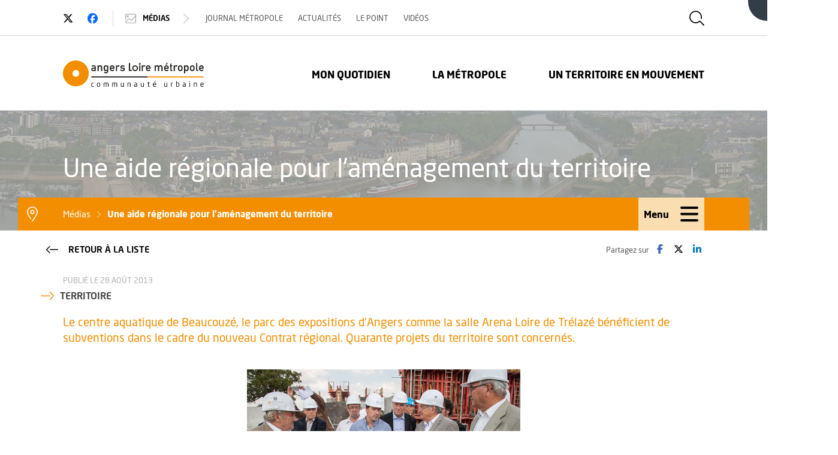

--- FILE ---
content_type: text/html; charset=utf-8
request_url: https://www.angersloiremetropole.fr/medias/11283-une-aide-regionale-pour-l-amenagement-du-territoire/index.html
body_size: 7712
content:
<!DOCTYPE html>
<html lang="fr">
<head><base href="https://www.angersloiremetropole.fr/">
    <meta charset="utf-8">








<link rel="stylesheet" href="https://www.angersloiremetropole.fr/typo3temp/assets/css/7015c8c4ac5ff815b57530b221005fc6.css?1684532326" media="all">
<link rel="stylesheet" href="https://www.angersloiremetropole.fr/fileadmin/templates/_common/fontawesome/css/all.min.css?1734130204" media="all">
<link rel="stylesheet" href="https://www.angersloiremetropole.fr/fileadmin/templates/alm/pages/Css/style.min.css?1760562522" media="all">







<title>Une aide r&eacute;gionale pour l'am&eacute;nagement du territoire : AngersLoireMetropole.fr</title><link rel="apple-touch-icon" sizes="57x57" href="https://www.angersloiremetropole.fr/fileadmin/templates/alm/pages/Img/favicons/apple-icon-57x57.png">
<link rel="apple-touch-icon" sizes="60x60" href="https://www.angersloiremetropole.fr/fileadmin/templates/alm/pages/Img/favicons/apple-icon-60x60.png">
<link rel="apple-touch-icon" sizes="72x72" href="https://www.angersloiremetropole.fr/fileadmin/templates/alm/pages/Img/favicons/apple-icon-72x72.png">
<link rel="apple-touch-icon" sizes="76x76" href="https://www.angersloiremetropole.fr/fileadmin/templates/alm/pages/Img/favicons/apple-icon-76x76.png">
<link rel="apple-touch-icon" sizes="114x114" href="https://www.angersloiremetropole.fr/fileadmin/templates/alm/pages/Img/favicons/apple-icon-114x114.png">
<link rel="apple-touch-icon" sizes="120x120" href="https://www.angersloiremetropole.fr/fileadmin/templates/alm/pages/Img/favicons/apple-icon-120x120.png">
<link rel="apple-touch-icon" sizes="144x144" href="https://www.angersloiremetropole.fr/fileadmin/templates/alm/pages/Img/favicons/apple-icon-144x144.png">
<link rel="apple-touch-icon" sizes="152x152" href="https://www.angersloiremetropole.fr/fileadmin/templates/alm/pages/Img/favicons/apple-icon-152x152.png">
<link rel="apple-touch-icon" sizes="180x180" href="https://www.angersloiremetropole.fr/fileadmin/templates/alm/pages/Img/favicons/apple-icon-180x180.png">
<link rel="icon" type="image/png" sizes="192x192" href="https://www.angersloiremetropole.fr/fileadmin/templates/alm/pages/Img/favicons/android-icon-192x192.png">
<link rel="icon" type="image/png" sizes="32x32" href="https://www.angersloiremetropole.fr/fileadmin/templates/alm/pages/Img/favicons/favicon-32x32.png">
<link rel="icon" type="image/png" sizes="96x96" href="https://www.angersloiremetropole.fr/fileadmin/templates/alm/pages/Img/favicons/favicon-96x96.png">
<link rel="icon" type="image/png" sizes="16x16" href="https://www.angersloiremetropole.fr/fileadmin/templates/alm/pages/Img/favicons/favicon-16x16.png">
<meta name="msapplication-TileColor" content="#ffffff">
<meta name="msapplication-TileImage" content="https://www.angersloiremetropole.fr/fileadmin/templates/alm/pages/Img/favicons/ms-icon-144x144.png">
<meta name="theme-color" content="#ffffff">
<link rel="shortcut icon" href="https://www.angersloiremetropole.fr/fileadmin/templates/alm/pages/Img/favicons/favicon.ico"><meta http-equiv="X-UA-Compatible" content="IE=edge">
<meta name="viewport" content="width=device-width, initial-scale=1">
<meta name="robots" content="index, follow, max-image-preview:large, max-snippet:-1, max-video-preview:-1"><meta name="description" content="Le centre aquatique de Beaucouz&eacute;, le parc des expositions d'Angers comme la salle Arena Loire de Tr&eacute;laz&eacute; b&eacute;n&eacute;ficient de subventions dans le cadre du..."><meta name="keywords" content="Angers Loire M&eacute;tropole, communaut&eacute; d'agglom&eacute;ration, Angers Agglom&eacute;ration, Angers m&eacute;tropole"><link rel="image_src" href="https://www.angersloiremetropole.fr/fileadmin/templates/alm/pages/image_src_default.png"><meta property="og:image" content="https://www.angersloiremetropole.fr/fileadmin/templates/alm/pages/image_src_default.png"><link rel="canonical" href="https://www.angersloiremetropole.fr/medias/11283-une-aide-regionale-pour-l-amenagement-du-territoire/index.html"><meta name="last_modified" content="2023-02-01T18:26:24+01:00"><meta name="google-site-verification" content="ER5kUTId7XD_WmGnEZ1JdSRM1gi3wiiyAlDcH42GprU"><meta name="data_weight" content="1377692160"><link rel="alternate" type="application/rss+xml" title="Angers Loire Metropole - Actualit&eacute; - Toute l'actu" href="https://feeds.feedburner.com/ActualitesALM"><meta name="twitter:card" content="summary"><meta property="og:title" content="Une aide r&eacute;gionale pour l'am&eacute;nagement du territoire"><meta name="twitter:site" content="@AngersMetropole">
<meta name="twitter:creator" content="@AngersMetropole"><meta property="og:url" content="https://www.angersloiremetropole.fr/medias/11283-une-aide-regionale-pour-l-amenagement-du-territoire/index.html"><meta property="og:description" content="Le centre aquatique de Beaucouz&eacute;, le parc des expositions d'Angers comme la salle Arena Loire de Tr&eacute;laz&eacute; b&eacute;n&eacute;ficient de subventions dans le cadre du nouveau Contrat r&eacute;gional. Quarante projets du territoire sont concern&eacute;s.">


  <!-- Matomo -->
  <script>
    var _paq = window._paq = window._paq || [];
    _paq.push(['disableCookies']);
    _paq.push(['disableCampaignParameters']);
    _paq.push(['setDoNotTrack', true]);
    _paq.push(['trackPageView']);
    _paq.push(['enableLinkTracking']);
    (function() {
      var u="https://angers.matomo.cloud/";
      _paq.push(['setTrackerUrl', u+'matomo.php']);
      _paq.push(['setSiteId', 7]);
      var d=document, g=d.createElement('script'), s=d.getElementsByTagName('script')[0];
      g.async=true; g.src='//cdn.matomo.cloud/angers.matomo.cloud/matomo.js'; s.parentNode.insertBefore(g,s);
    })();
  </script>
  <!-- End Matomo Code -->

</head>
<body lang="fr" id="page-11283" class="page actus_header single_actu">
<header id="header-page" role="banner"><span id="rgaa-header-page"></span><ul id="skip-link-nav" aria-label="Liste des r&eacute;gions de la page"><li><a class="skip-link" href="https://www.angersloiremetropole.fr/medias/11283-une-aide-regionale-pour-l-amenagement-du-territoire/index.html#rgaa-content-page">Aller au contenu</a></li><li><a class="skip-link" href="https://www.angersloiremetropole.fr/medias/11283-une-aide-regionale-pour-l-amenagement-du-territoire/index.html#rgaa-nav-page">Aller au menu</a></li><li><a class="skip-link" href="https://www.angersloiremetropole.fr/medias/11283-une-aide-regionale-pour-l-amenagement-du-territoire/index.html#rgaa-search-page">Aller &agrave; la recherche</a></li><li><a class="skip-link" href="https://www.angersloiremetropole.fr/medias/11283-une-aide-regionale-pour-l-amenagement-du-territoire/index.html#rgaa-footer-page">Aller au pied de page</a></li></ul><a class="skip-link" href="https://www.angersloiremetropole.fr/medias/11283-une-aide-regionale-pour-l-amenagement-du-territoire/index.html#rgaa-header-page-end">Passer l'ent&ecirc;te de page</a><div id="common-header"><a href="https://www.angers-connectezvous.fr" target="_blank" id="promo-coin" class="show-for-large" rel="noreferrer"><span class="promo-coin-titre">D&eacute;couvrez le territoire avec</span><span class="aria-only"> Angers Connectez-vous</span><img src="https://www.angersloiremetropole.fr/fileadmin/templates/alm/pages/Img/promo-coin-image.svg" width="529" height="597" id="promo-coin-image" aria-hidden="true" alt=""><span class="aria-only">, Ouvre une nouvelle fen&ecirc;tre</span></a><div class="top_header"><div class="container container_min"><div class="row"><div class="col-xl-12 col-lg-12 col-md-12 col-sm-12"><div class="rs_link tw_link"><a href="https://twitter.com/angersmetropole" target="_blank" class="preventDefault" rel="noreferrer" title="Nous suivre sur Twitter"><span><i class="fa-brands fa-x-twitter icon-space-after" aria-hidden="true"></i></span><span class="aria-only">Twitter</span><span class="aria-only">, Ouvre une nouvelle fen&ecirc;tre</span></a></div><div class="rs_link fb_link"><a href="https://www.facebook.com/AngersLoireMetropole/" target="_blank" class="preventDefault" rel="noreferrer" title="Nous suivre sur Facebook"><span><i class="fa-brands fa-facebook icon-space-after" aria-hidden="true"></i></span><span class="aria-only">Facebook</span><span class="aria-only">, Ouvre une nouvelle fen&ecirc;tre</span></a></div><div class="medias_nav" aria-hidden="true"><a href="https://www.angersloiremetropole.fr/medias/journal-metropole/index.html" class="preventDefault btn_medias_nav" tabindex="-1"><span><svg xmlns="http://www.w3.org/2000/svg" viewbox="0 0 45 39" aria-hidden="true"><path d="M167.3,131H133.8a6,6,0,0,0-5.8,5.9V154a1.5,1.5,0,0,0,3,0V136.9a3,3,0,0,1,2.8-2.9h33.5a3,3,0,0,1,2.7,2.9v2.5l-17.2,16.7-8.9-6.3h-1.4l-.5.3h0l-13.5,12h-.2c0,.1-.1.1-.1.2h-.1v.2h0v.2h0v1.1a6,6,0,0,0,5.8,5.9h33.5a5.9,5.9,0,0,0,5.7-5.9V136.9A5.9,5.9,0,0,0,167.3,131Zm2.7,33.1a3,3,0,0,1-2.7,2.9H133.8a3,3,0,0,1-2.8-2.9v-.4l12.1-10.8,9,6.3a1.6,1.6,0,0,0,.9.3,1.5,1.5,0,0,0,1-.4h0l16-15.5Z" transform="translate(-128 -131)"></path><path d="M143,141.5a4.5,4.5,0,1,0-4.5,4.5A4.5,4.5,0,0,0,143,141.5Zm-6,0a1.5,1.5,0,1,1,1.5,1.5A1.5,1.5,0,0,1,137,141.5Z" transform="translate(-128 -131)"></path></svg></span> M&eacute;dias <span><svg xmlns="http://www.w3.org/2000/svg" viewbox="0 0 28.5 53.9" aria-hidden="true"><path d="M164.5,148.9l-25.4-25.4a1.6,1.6,0,0,0-2.2,0,1.7,1.7,0,0,0,0,2.1L161.3,150l-24.4,24.4a1.7,1.7,0,0,0,0,2.1,1.5,1.5,0,0,0,2.2,0l25.4-25.4A1.6,1.6,0,0,0,164.5,148.9Z" transform="translate(-136.5 -123)"></path></svg></span></a><div class="main_media_nav"><ul><li><a href="https://www.angersloiremetropole.fr/medias/journal-metropole/index.html" tabindex="-1">Journal M&eacute;tropole</a></li><li><a href="https://www.angersloiremetropole.fr/medias/actualites/index.html" tabindex="-1">Actualit&eacute;s</a></li><li><a href="https://www.angersloiremetropole.fr/medias/le-point/index.html" tabindex="-1">Le Point</a></li><li><a href="https://vimeo.com/showcase/3149875" target="_blank" tabindex="-1" rel="noreferrer">Vid&eacute;os<span class="aria-only">, Ouvre une nouvelle fen&ecirc;tre</span></a></li></ul></div></div></div></div><a class="preventDefault header-search-btn call_search" title="Rechercher sur AngersLoireMetropole.fr" href="https://www.angersloiremetropole.fr/medias/11283-une-aide-regionale-pour-l-amenagement-du-territoire/index.html#header-search"><span><svg xmlns="http://www.w3.org/2000/svg" viewbox="0 0 44 44" aria-hidden="true"><path d="M171.6,169.4l-12-12a1.8,1.8,0,0,0-2.2,0h0a15.4,15.4,0,0,1-10.9,4.5A15.5,15.5,0,1,1,162,146.5a15,15,0,0,1-.5,3.7,1.6,1.6,0,0,0,1.1,1.9,1.5,1.5,0,0,0,1.9-1.1,23,23,0,0,0,.5-4.5A18.5,18.5,0,1,0,146.5,165a18.9,18.9,0,0,0,12-4.4l10.9,11a1.7,1.7,0,0,0,2.2,0A1.8,1.8,0,0,0,171.6,169.4Z" transform="translate(-128 -128)"></path></svg></span><span class="aria-only">Afficher la zone de recherche</span></a></div></div><div class="main_header"><div class="container container_min"><div class="row"><div class="col-xl-3 col-lg-3 col-md-8 col-sm-8 col-8 logo_wrap"><a href="https://www.angersloiremetropole.fr/index.html"><img class="logo_full" src="https://www.angersloiremetropole.fr/fileadmin/templates/alm/pages/Img/logo_angers_loire_metropole.svg" alt="" aria-hidden="true"><span class="aria-only">Retourner &agrave; la page d'accueil</span></a></div><div class="col-xl-9 col-lg-9 col-md-4 col-sm-4 col-4 nav_wrap"><div class="small-burger"><span></span></div><div class="main_nav"><ul class="menu"><li><a href="https://www.angersloiremetropole.fr/mon-quotidien/index.html">Mon quotidien</a></li><li><a href="https://www.angersloiremetropole.fr/la-metropole/index.html">La M&eacute;tropole</a></li><li><a href="https://www.angersloiremetropole.fr/un-territoire-en-mouvement/index.html">Un territoire en mouvement</a></li></ul></div></div></div></div></div></div><div id="page-header" class="container-fluid page-header"><div class="container container_min title_page"><h1><span class="title_word">Une aide r&eacute;gionale pour l'am&eacute;nagement du territoire</span></h1></div><div id="ariane_container"><div class="container ariane_wrap">
<div class="ariane">
<ol id="fil-ariane" itemscope itemtype="http://schema.org/BreadcrumbList">
    <li class="fil-item" itemprop="itemListElement" itemscope itemtype="http://schema.org/ListItem"><a href="https://www.angersloiremetropole.fr/medias/journal-metropole/index.html" id="item-10880" itemscope itemtype="http://schema.org/Thing" itemprop="item" itemid="https://www.angersloiremetropole.fr/medias/journal-metropole/index.html"><span itemprop="name">M&eacute;dias</span></a><meta itemprop="position" content="1"></li><li class="fil-item fil-item-active" itemprop="itemListElement" itemscope itemtype="http://schema.org/ListItem"><a href="https://www.angersloiremetropole.fr/medias/11283-une-aide-regionale-pour-l-amenagement-du-territoire/index.html" id="item-11283" itemscope itemtype="http://schema.org/Thing" itemprop="item" itemid="https://www.angersloiremetropole.fr/medias/11283-une-aide-regionale-pour-l-amenagement-du-territoire/index.html"><span itemprop="name">Une aide r&eacute;gionale pour l'am&eacute;nagement du territoire</span></a><meta itemprop="position" content="2"></li>
    </ol></div>
<a aria-hidden="true" tabindex="-1" id="header-small-burger" class="preventDefault" href="https://www.angersloiremetropole.fr/medias/11283-une-aide-regionale-pour-l-amenagement-du-territoire/index.html#"><span class="hamburger-button"><span class="hamburger-container"><span class="hamburger-bar hamburger-top"></span><span class="hamburger-bar hamburger-middle"></span><span class="hamburger-bar hamburger-bottom"></span></span></span><span class="header-small-burger-text">Menu</span></a></div></div><div id="header-nav-second" class="mega_menu_wrap" aria-hidden="true"></div></div><span id="rgaa-header-page-end"></span><a class="skip-link" href="https://www.angersloiremetropole.fr/medias/11283-une-aide-regionale-pour-l-amenagement-du-territoire/index.html#rgaa-header-page">Retourner au d&eacute;but de la r&eacute;gion d'ent&ecirc;te de la page</a></header><nav id="rgaa-arbo" role="navigation" aria-label="Menu de navigation principale" class="aria-only">
	<span id="rgaa-nav-page"></span>
	<a class="skip-link" href="https://www.angersloiremetropole.fr/medias/11283-une-aide-regionale-pour-l-amenagement-du-territoire/index.html#rgaa-nav-page-end">Passer la navigation principale</a>
	<a href="https://www.angersloiremetropole.fr/medias/journal-metropole/index.html" data-id="10880" data-parent-id="5897" data-label="M&eacute;dias" id="rgaa-nav-return">Remonter au niveau de navigation sup&eacute;rieur, page <span class="text">M&eacute;dias</span></a><ul>
    <li class="link niv4 nosub" data-id="6124" data-parent-id="10880"><a href="https://www.angersloiremetropole.fr/medias/journal-metropole/index.html">Journal M&eacute;tropole</a>
</li>
    <li class="link niv4 nosub" data-id="6286" data-parent-id="10880"><a href="https://www.angersloiremetropole.fr/medias/actualites/index.html">Actualit&eacute;s</a>
</li>
    <li class="link niv4 nosub" data-id="6283" data-parent-id="10880"><a href="https://www.angersloiremetropole.fr/medias/le-point/index.html">Le Point</a>
</li>
    <li class="link niv4 nosub" data-id="6289" data-parent-id="10880"><a href="https://vimeo.com/showcase/3149875" target="_blank" rel="noreferrer">Vid&eacute;os<span class="aria-only">, Ouvre une nouvelle fen&ecirc;tre</span></a>
</li></ul>
	<span id="rgaa-nav-page-end"></span>
<a class="skip-link" href="https://www.angersloiremetropole.fr/medias/11283-une-aide-regionale-pour-l-amenagement-du-territoire/index.html#rgaa-nav-page">Retourner au d&eacute;but de la r&eacute;gion de navigation principale de la page</a></nav>



<div id="header-search" role="search"><span id="rgaa-search-page"></span><a class="skip-link" href="https://www.angersloiremetropole.fr/medias/11283-une-aide-regionale-pour-l-amenagement-du-territoire/index.html#rgaa-search-page-end">Passer la recherche</a><div id="header-search-container"><div class="container container_min"><a aria-hidden="true" tabindex="-1" id="header-search-close" title="Fermer la zone de recherche" class="preventDefault header-search-btn close_search" href="https://www.angersloiremetropole.fr/medias/11283-une-aide-regionale-pour-l-amenagement-du-territoire/index.html#"><span><svg xmlns="http://www.w3.org/2000/svg" viewbox="0 0 42.3 42.4" aria-hidden="true"><path d="M143.2,144.8a1.4,1.4,0,0,0,2.1,0,1.5,1.5,0,0,0,0-2.1l-13.5-13.5a1.5,1.5,0,0,0-2.1,2.1Z" transform="translate(-129.1 -128.8)"></path><path d="M156.7,154.3a1.5,1.5,0,0,0-2.1,2.1l14.1,14.2a1.5,1.5,0,0,0,1.1.4,1.4,1.4,0,0,0,1-.4,1.4,1.4,0,0,0,0-2.1Z" transform="translate(-129.1 -128.8)"></path><path d="M170.9,129.3a1.4,1.4,0,0,0-2.1,0l-39.2,39.3a1.5,1.5,0,0,0,0,2.1,1.3,1.3,0,0,0,1,.4,1.5,1.5,0,0,0,1.1-.4l39.2-39.3A1.4,1.4,0,0,0,170.9,129.3Z" transform="translate(-129.1 -128.8)"></path></svg></span></a><form action="https://www.angersloiremetropole.fr/recherche/index.html"><label for="tx_algolia_plug1_search_q" class="aria-only">Termes &agrave; rechercher dans le site www.angersloiremetropole.fr</label><input type="search" id="tx_algolia_plug1_search_q" name="tx_algolia_plug1[search][q]" placeholder="Tapez les termes cl&eacute;s de votre recherche et validez avec Entr&eacute;e"><button class="aria-only">Lancer la recherche dans le site www.angersloiremetropole.fr</button></form></div></div><span id="rgaa-search-page-end"></span><a class="skip-link" href="https://www.angersloiremetropole.fr/medias/11283-une-aide-regionale-pour-l-amenagement-du-territoire/index.html#rgaa-search-page">Retourner au d&eacute;but de la r&eacute;gion de recherche de la page</a></div><main id="main-content" role="main"><span id="rgaa-content-page"></span><a class="skip-link" href="https://www.angersloiremetropole.fr/medias/11283-une-aide-regionale-pour-l-amenagement-du-territoire/index.html#rgaa-content-page-end">Passer le contenu</a><div class="share_container"><div class="container container_min"><div class="top_share"><span>Partagez sur</span><a href="https://www.facebook.com/sharer/sharer.php?u=https://www.angersloiremetropole.fr/medias/11283-une-aide-regionale-pour-l-amenagement-du-territoire/index.html" target="_blank" class="fb_share" rel="noreferrer" title="Facebook"><i class="fa-brands fa-facebook-f" aria-hidden="true"></i><span class="aria-only">Facebook</span><span class="aria-only">, Ouvre une nouvelle fen&ecirc;tre</span></a><a href="https://twitter.com/intent/tweet?url=https://www.angersloiremetropole.fr/medias/11283-une-aide-regionale-pour-l-amenagement-du-territoire/index.html&amp;via=angersmetropole&amp;hashtags=AngersMetropole" target="_blank" class="tw_share" rel="noreferrer" title="Twitter"><i class="fa-brands fa-x-twitter" aria-hidden="true"></i><span class="aria-only">Twitter</span><span class="aria-only">, Ouvre une nouvelle fen&ecirc;tre</span></a><a href="http://www.linkedin.com/shareArticle?url=https://www.angersloiremetropole.fr/medias/11283-une-aide-regionale-pour-l-amenagement-du-territoire/index.html" target="_blank" class="lk_share" rel="noreferrer" title="LinkedIn"><i class="fa-brands fa-linkedin-in" aria-hidden="true"></i><span class="aria-only">LinkedIn</span><span class="aria-only">, Ouvre une nouvelle fen&ecirc;tre</span></a></div></div></div>	
<div class="wrap-bg"><div class="page-container"><div class="container container_min cms classic_actu"><div class="meta_actu"><p class="date_actu">Publi&eacute; le 28 ao&ucirc;t 2013</p><p class="cat_actu"><span><svg xmlns="http://www.w3.org/2000/svg" viewbox="0 0 45.5 27" aria-hidden="true"><path d="M173.1,148.9l-12-12a1.6,1.6,0,0,0-2.2,2.2l11,10.9-11,10.9a1.8,1.8,0,0,0,0,2.2,1.7,1.7,0,0,0,2.2,0l12-12A1.8,1.8,0,0,0,173.1,148.9Z" transform="translate(-128 -136.5)"></path><path d="M160,150.5a1.5,1.5,0,0,0-1.5-1.5h-29a1.5,1.5,0,0,0,0,3h29A1.5,1.5,0,0,0,160,150.5Z" transform="translate(-128 -136.5)"></path></svg></span>Territoire</p></div><div class="btn_back_list"><a href="https://www.angersloiremetropole.fr/medias/actualites/index.html" class="btn btn_back algolia-unindex"><span class="picto"><svg xmlns="http://www.w3.org/2000/svg" viewbox="0 0 45.5 27" aria-hidden="true"><path d="M80.6,100l11-10.9a1.6,1.6,0,0,0-2.2-2.2l-12,12a1.8,1.8,0,0,0,0,2.2l12,12a1.7,1.7,0,0,0,2.2,0,1.8,1.8,0,0,0,0-2.2Z" transform="translate(-77 -86.5)"></path><path d="M121,98H92a1.5,1.5,0,0,0,0,3h29a1.5,1.5,0,0,0,0-3Z" transform="translate(-77 -86.5)" style="fill: #fff"></path></svg></span> Retour &agrave; la liste</a></div><p class="chapo">Le centre aquatique de Beaucouz&eacute;, le parc des expositions d'Angers comme la salle Arena Loire de Tr&eacute;laz&eacute; b&eacute;n&eacute;ficient de subventions dans le cadre du nouveau Contrat r&eacute;gional. Quarante projets du territoire sont concern&eacute;s.</p><section class="container container_min cms"><div id="c25459">
    <div class="frame frame-typo3 frame-default frame-type-image frame-layout-0 content-typo3 content-image">
            
                



            
            
                

    


            
            

    <div class="ce-image ce-center ce-above">
        

    <div class="ce-gallery" data-ce-columns="1" data-ce-images="1">
        
            <div class="ce-outer">
                <div class="ce-inner">
        
        
            <div class="ce-row">
                
                    
                        <div class="ce-column" aria-hidden="true">
                            

        
<figure class="image">
    
            
                    
<img class="image-embed-item" src="https://www.angersloiremetropole.fr/uploads/pics/interieur.jpg" width="456" height="304" loading="lazy" alt="">

                
        
    
</figure>

    


                        </div>
                    
                
            </div>
        
        
                </div>
            </div>
        
    </div>


    </div>


            
                

            
            
                



            
            </div>
</div><div id="c25460">
    <div class="frame frame-typo3 frame-default frame-type-text frame-layout-0 content-typo3 content-text">
            
                



            
            
                

    


            
            
    <div class="ce-text">
        <div class="wrap-bloc-content">
            <p>Avec un bassin sportif, un bassin d&rsquo;apprentissage, une pataugeoire et un espace bien-&ecirc;tre, le centre aquatique de Beaucouz&eacute; devrait &ecirc;tre op&eacute;rationnel l&rsquo;&eacute;t&eacute; prochain. 
</p>
<p>Cet &eacute;quipement intercommunal, port&eacute; par les communes de Beaucouz&eacute;, Bouchemaine, Saint-Jean-de-Lini&egrave;res, Saint-L&eacute;ger-des-Bois et Saint-Lambert-la-Potherie, est soutenu financi&egrave;rement par la R&eacute;gion dans le cadre du Contrat r&eacute;gional d&rsquo;Angers Loire M&eacute;tropole et du P&ocirc;le M&eacute;tropolitain Loire Angers.<i> </i>
</p>
<p><i>"Au total quarante op&eacute;rations b&eacute;n&eacute;ficient d&rsquo;une enveloppe globale de plus de 14,675 millions d&rsquo;euros"</i>, rappelait mardi 27 ao&ucirc;t Jacques Auxiette, pr&eacute;sident du Conseil r&eacute;gional, lors de la signature de ce contrat. 
</p>
<p>Ces op&eacute;rations s'inscrivent dans les domaines de l&rsquo;&eacute;conomie et de l&rsquo;emploi (r&eacute;novation et extension du parc des expositions &agrave; Angers, d&eacute;veloppement touristique du Pays Loire Angers...), des mobilit&eacute;s et de l&rsquo;environnement (construction d&rsquo;une chaufferie mixte bois/gaz &agrave; Ecouflant, am&eacute;nagements paysagers &agrave; Bouchemaine ou Sainte-Gemmes&hellip;), mais aussi des solidarit&eacute;s (construction d&rsquo;une maison de services publics &agrave; Seiches-sur-le-Loir par exemple).
</p>
<p><i>"Autant de chantiers men&eacute;s par les collectivit&eacute;s et&nbsp;qui correspondent &agrave; une strat&eacute;gie de territoire, au service de ses habitants, de son rayonnement et de son attractivit&eacute;"</i>, pour Jean-Claude Antonini,&nbsp;pr&eacute;sident d&rsquo;Angers Loire M&eacute;tropole et du P&ocirc;le M&eacute;tropolitain. 
</p>
<p>Quant au choix des op&eacute;rations financ&eacute;s, il a &eacute;t&eacute; r&eacute;alis&eacute; par les acteurs locaux eux-m&ecirc;mes, en coh&eacute;rence avec les orientations du Sch&eacute;ma de coh&eacute;rence territorial (Scot) et en concertation avec le Conseil de d&eacute;veloppement.</p>
        </div>
    </div>

            
                

            
            
                



            
            </div>
</div></section></div></div></div><span id="rgaa-content-page-end"></span><a class="skip-link" href="https://www.angersloiremetropole.fr/medias/11283-une-aide-regionale-pour-l-amenagement-du-territoire/index.html#rgaa-content-page">Retourner au d&eacute;but de la r&eacute;gion de contenu de la page</a></main><footer class="container-fluid page_footer" role="contentinfo"><span id="rgaa-footer-page"></span><a class="skip-link" href="https://www.angersloiremetropole.fr/medias/11283-une-aide-regionale-pour-l-amenagement-du-territoire/index.html#skip-link-nav">Retour &agrave; la liste des r&eacute;gions de la page</a><div class="container container_min"><div class="gototop fixed hide text-center"><a href="https://www.angersloiremetropole.fr/medias/11283-une-aide-regionale-pour-l-amenagement-du-territoire/index.html#page-11283" class="preventDefault" id="back-to-top" title="Retour en haut de la page"><span>          <svg xmlns="http://www.w3.org/2000/svg" viewbox="0 0 27 45.5" aria-hidden="true">
            <path d="M163.8,139.7l-12-12a1.4,1.4,0,0,0-2.1,0l-12,12a1.5,1.5,0,0,0,2.1,2.1l11-10.9,10.9,10.9a1.4,1.4,0,0,0,2.1,0A1.5,1.5,0,0,0,163.8,139.7Z" transform="translate(-137.3 -127.3)"></path>
            <path d="M151.3,140.8a1.4,1.4,0,0,0-1.5,1.5v29a1.5,1.5,0,0,0,1.5,1.5,1.5,1.5,0,0,0,1.5-1.5v-29A1.5,1.5,0,0,0,151.3,140.8Z" transform="translate(-137.3 -127.3)"></path>
          </svg><span class="aria-only">Revenir en haut de la page</span></span></a></div><div class="top_footer"><div class="row"><div class="col-xl-7 col-lg-7 col-md-12 col-sm-12"><address><span>Angers Loire M&eacute;tropole</span><br>83, rue du mail - BP 80011 - 49 020 ANGERS Cedex 02</address><div class="rs"><a href="https://twitter.com/angersmetropole" target="_blank" class="preventDefault" rel="noreferrer" title="Nous suivre sur Twitter"><i class="fa-brands fa-x-twitter" aria-hidden="true"></i><span class="aria-only">Twitter</span><span class="aria-only">, Ouvre une nouvelle fen&ecirc;tre</span></a></div></div><div class="col-xl-5 col-lg-5 col-md-12 col-sm-12 top_footer_right"><p><span class="footer_phone">                <svg xmlns="http://www.w3.org/2000/svg" viewbox="0 0 51 48" aria-hidden="true">
                  <path d="M175.7,161.3a10.5,10.5,0,0,0-20.3-.7,27.4,27.4,0,0,1-16-14.4,10.4,10.4,0,0,0-2.7-20.1h-1.2a10.5,10.5,0,0,0-10.5,9.9,18.6,18.6,0,0,0,.1,2.2A39.2,39.2,0,0,0,162.6,174h0a1.5,1.5,0,0,0,1.5-1.4,1.4,1.4,0,0,0-1.4-1.6,36,36,0,0,1-34.6-33.2h0a9.2,9.2,0,0,1-.1-1.6,7.5,7.5,0,0,1,7.5-7.1h.8a7.5,7.5,0,0,1,.8,14.7l-1.7.4.6,1.6A30.4,30.4,0,0,0,156.2,164l1.6.4.2-1.7a7.6,7.6,0,0,1,7.5-6.7,7.5,7.5,0,0,1,7.3,5.9,8.8,8.8,0,0,1,.2,1.6,7.3,7.3,0,0,1-1.2,4.1,1.5,1.5,0,0,0,.5,2,1.4,1.4,0,0,0,2-.4,10.6,10.6,0,0,0,1.7-5.7A8.3,8.3,0,0,0,175.7,161.3Z" transform="translate(-125 -126)"></path>
                </svg><span class="aria-only">T&eacute;l&eacute;phone&nbsp;:</span></span>02 41 05 50 00</p><div class="footer_schedule" style="line-height:normal;text-align:right"><span class="footer_clock" style="margin-right:20px;position:relative;top:8px;">                <svg xmlns="http://www.w3.org/2000/svg" viewbox="0 0 47 47" aria-hidden="true">
                  <path d="M150.5,127a23.5,23.5,0,0,0,0,47,24,24,0,0,0,8.4-1.5,1.6,1.6,0,0,0,.8-2,1.5,1.5,0,0,0-1.9-.8,22.4,22.4,0,0,1-7.3,1.3A20.5,20.5,0,1,1,171,150.5a22.4,22.4,0,0,1-1.3,7.3,1.5,1.5,0,0,0,.8,1.9,1.6,1.6,0,0,0,2-.8,24,24,0,0,0,1.5-8.4A23.5,23.5,0,0,0,150.5,127Z" transform="translate(-127 -127)"></path>
                  <path d="M150.5,136.5A1.5,1.5,0,0,0,149,138v13.1l7.9,8a1.7,1.7,0,0,0,2.2,0,1.8,1.8,0,0,0,0-2.2l-7.1-7V138A1.5,1.5,0,0,0,150.5,136.5Z" transform="translate(-127 -127)"></path>
                </svg><span class="aria-only">Horaires&nbsp;:</span></span> <span class="schedule-block">du lundi au vendredi</span><span class="schedule-block">9h-12h30 - 13h30-17h30</span></div></div></div></div><div class="nav_footer"><div class="row"><div class="col-xl-3 col-lg-3 d-none d-lg-block footer_links"><div class="nav_footer_titre">Mon quotidien</div><ul><li><a href="https://www.angersloiremetropole.fr/mon-quotidien/gestion-des-dechets/index.html">D&eacute;chets</a></li><li><a href="https://www.angersloiremetropole.fr/mon-quotidien/eau-et-assainissement/index.html">Eau et assainissement</a></li><li><a href="https://www.angersloiremetropole.fr/mon-quotidien/mobilites/index.html">Mobilit&eacute;</a></li><li><a href="https://www.angersloiremetropole.fr/mon-quotidien/logement/index.html">Logement</a></li></ul></div><div class="col-xl-3 col-lg-3 d-none d-lg-block footer_links"><div class="nav_footer_titre">La M&eacute;tropole</div><ul><li><a href="https://www.angersloiremetropole.fr/la-metropole/le-conseil-communautaire-d-angers-loire-metropole/index.html">Conseil communautaire</a></li><li><a href="https://www.angersloiremetropole.fr/la-metropole/les-competences-d-angers-loire-metropole/index.html">Comp&eacute;tences</a></li><li><a href="https://www.angersloiremetropole.fr/la-metropole/les-communes-membres/index.html">Communes membres</a></li><li><a href="https://www.angersloiremetropole.fr/la-metropole/marches-publics/index.html">March&eacute;s publics</a></li></ul></div><div class="col-xl-6 col-lg-6 d-none d-lg-block footer_links"><div class="nav_footer_titre">Un territoire en mouvement</div><ul><li><a href="https://www.angersloiremetropole.fr/un-territoire-en-mouvement/le-projet-de-territoire/index.html">Projet de territoire</a></li><li><a href="https://www.angersloiremetropole.fr/un-territoire-en-mouvement/contrat-de-ville/index.html">Contrat de ville</a></li><li><a href="https://www.angersloiremetropole.fr/un-territoire-en-mouvement/urbanisme/index.html">Urbanisme</a></li><li><a href="https://www.angersloiremetropole.fr/un-territoire-en-mouvement/transition-ecologique-et-developpement-durable/index.html">Transition &eacute;cologique</a></li></ul></div></div></div><div class="bottom_footer">
	<div class="row"><div class="col-xl-12 col-lg-12"><ul id="footer-sites-partenaires">
		<li class="item"><a href="https://www.destination-angers.com" target="_blank" rel="noreferrer" title="Destination Angers"><img alt="Destination Angers" src="https://www.angersloiremetropole.fr/uploads/media/destinationangers_horiz_b.png" width="130" height="50"><span class="aria-only">, Ouvre une nouvelle fen&ecirc;tre</span></a></li>
	
		<li class="item"><a href="https://www.angers-developpement.com" target="_blank" rel="noreferrer" title="Angers Loire D&eacute;veloppement"><img alt="Angers Loire D&eacute;veloppement" src="https://www.angersloiremetropole.fr/fileadmin/plugin/tx_dcdfal/logo-aldev-alm.png" width="130" height="50"><span class="aria-only">, Ouvre une nouvelle fen&ecirc;tre</span></a></li>
	
		<li class="item"><a href="https://www.irigo.fr" target="_blank" rel="noreferrer" title="Irigo"><img alt="Irigo" src="https://www.angersloiremetropole.fr/fileadmin/plugin/tx_dcdfal/logo-irigo.png" width="130" height="50"><span class="aria-only">, Ouvre une nouvelle fen&ecirc;tre</span></a></li>
	
		<li class="item"><a href="https://conseil-dev-loire.angers.fr" target="_blank" rel="noreferrer" title="Conseil de d&eacute;veloppement Loire Angers"><img alt="Conseil de d&eacute;veloppement Loire Angers" src="https://www.angersloiremetropole.fr/fileadmin/plugin/tx_dcdfal/logo-conseil-dev-loire-angers.png" width="130" height="50"><span class="aria-only">, Ouvre une nouvelle fen&ecirc;tre</span></a></li>
	
		<li class="item"><a href="https://www.aurangevine.org" target="_blank" rel="noreferrer" title="Agence d'urbanisme de la r&eacute;gion angevine"><img alt="Agence d'urbanisme de la r&eacute;gion angevine" src="https://www.angersloiremetropole.fr/fileadmin/plugin/tx_dcdfal/logo-aura.png" width="130" height="50"><span class="aria-only">, Ouvre une nouvelle fen&ecirc;tre</span></a></li>
	
		<li class="item"><a href="https://angers-emploi.fr/" target="_blank" rel="noreferrer" title="Angers Emploi"><img alt="Angers Emploi" src="https://www.angersloiremetropole.fr/uploads/media/logo_blanc_angers-emploi.png" width="130" height="50"><span class="aria-only">, Ouvre une nouvelle fen&ecirc;tre</span></a></li>
	</ul></div></div>
<ul class="legal_links"><li><a href="https://www.angersloiremetropole.fr/contact/index.html">Contact</a></li><li><a href="https://www.angersloiremetropole.fr/mentions-legales/index.html">Mentions l&eacute;gales</a></li><li><a href="https://www.angersloiremetropole.fr/accessibilite/index.html">Accessibilit&eacute;</a></li><li><a href="https://www.angersloiremetropole.fr/plan-de-site/index.html">Plan de site</a></li><li><a href="https://presse.angers.fr" target="_blank" rel="noreferrer">Presse<span class="aria-only">, Ouvre une nouvelle fen&ecirc;tre</span></a></li></ul></div><img class="footer_charte" src="https://www.angersloiremetropole.fr/fileadmin/templates/alm/pages/Img/logo_charte.svg" alt="" aria-hidden="true"></div><div class="pageid" aria-hidden="true">11283</div><a class="skip-link" href="https://www.angersloiremetropole.fr/medias/11283-une-aide-regionale-pour-l-amenagement-du-territoire/index.html#rgaa-footer-page">Retourner au d&eacute;but de la r&eacute;gion de pied de page</a></footer>
<script src="//ajax.googleapis.com/ajax/libs/jquery/3.2.1/jquery.min.js"></script>
<script src="https://www.angersloiremetropole.fr/fileadmin/templates/_common/noframe/noframe.min.js"></script>

<script src="https://www.angersloiremetropole.fr/fileadmin/templates/alm/pages/Js/commun.js"></script>
<script src="https://www.angersloiremetropole.fr/fileadmin/templates/alm/plugins/singlemenu/Standard/singlemenu.js"></script>

<script>
/*noframe-init*/
noframe('iframe.responsive-iframe', 600, 338);

/*singlemenu-js-init*/
jQuery(document).ready(function() {
      singlemenu.init('https://www.angersloiremetropole.fr/','11283','10880');
    });


</script>


</body>
</html>


--- FILE ---
content_type: text/css; charset=utf-8
request_url: https://www.angersloiremetropole.fr/fileadmin/templates/alm/pages/Css/style.min.css?1760562522
body_size: 53928
content:
@charset "UTF-8";
@font-face{font-family:"NeoSansStd";src:url(../Fonts/hinted-NeoSansStd-Light.eot);src:url("../Fonts/hinted-NeoSansStd-Light.eot?#iefix") format("embedded-opentype"),url(../Fonts/hinted-NeoSansStd-Light.woff2) format("woff2"),url(../Fonts/hinted-NeoSansStd-Light.woff) format("woff"),url(../Fonts/hinted-NeoSansStd-Light.ttf) format("truetype"),url("../Fonts/hinted-NeoSansStd-Light.svg#NeoSansStd-Light") format("svg");font-weight:300;font-style:normal}
@font-face{font-family:"NeoSansStd";src:url(../Fonts/hinted-NeoSansStd-Regular.eot);src:url("../Fonts/hinted-NeoSansStd-Regular.eot?#iefix") format("embedded-opentype"),url(../Fonts/hinted-NeoSansStd-Regular.woff2) format("woff2"),url(../Fonts/hinted-NeoSansStd-Regular.woff) format("woff"),url(../Fonts/hinted-NeoSansStd-Regular.ttf) format("truetype"),url("../Fonts/hinted-NeoSansStd-Regular.svg#NeoSansStd-Regular") format("svg");font-weight:400;font-style:normal}
@font-face{font-family:"NeoSansStd";src:url(../Fonts/hinted-NeoSansStd-Medium.eot);src:url("../Fonts/hinted-NeoSansStd-Medium.eot?#iefix") format("embedded-opentype"),url(../Fonts/hinted-NeoSansStd-Medium.woff2) format("woff2"),url(../Fonts/hinted-NeoSansStd-Medium.woff) format("woff"),url(../Fonts/hinted-NeoSansStd-Medium.ttf) format("truetype"),url("../Fonts/hinted-NeoSansStd-Medium.svg#NeoSansStd-Medium") format("svg");font-weight:500;font-style:normal}
@font-face{font-family:"NeoSansStd";src:url(../Fonts/hinted-NeoSansStd-Bold.eot);src:url("../Fonts/hinted-NeoSansStd-Bold.eot?#iefix") format("embedded-opentype"),url(../Fonts/hinted-NeoSansStd-Bold.woff2) format("woff2"),url(../Fonts/hinted-NeoSansStd-Bold.woff) format("woff"),url(../Fonts/hinted-NeoSansStd-Bold.ttf) format("truetype"),url("../Fonts/hinted-NeoSansStd-Bold.svg#NeoSansStd-Bold") format("svg");font-weight:700;font-style:normal}
@font-face{font-family:"NeoSansStd";src:url(../Fonts/hinted-NeoSansStd-Black.eot);src:url("../Fonts/hinted-NeoSansStd-Black.eot?#iefix") format("embedded-opentype"),url(../Fonts/hinted-NeoSansStd-Black.woff2) format("woff2"),url(../Fonts/hinted-NeoSansStd-Black.woff) format("woff"),url(../Fonts/hinted-NeoSansStd-Black.ttf) format("truetype"),url("../Fonts/hinted-NeoSansStd-Black.svg#NeoSansStd-Black") format("svg");font-weight:900;font-style:normal}
/*.no_overflow{overflow:hidden;max-width:100%;position:relative}*/
.popup_cookies{z-index:999999999999999999999;position:fixed;bottom:0;background-color:#fff;padding:1rem 0;width:100%}
.popup_cookies .cookies_title{font-weight:500;font-size:14pt;margin-bottom:15px;color:#000;}
.popup_cookies .cookies_btns{text-align:right;margin-top:1rem}
.popup_cookies .cookies_btns a:not(:last-child){margin-right:1rem}
@media screen and (max-width:450px){
	.popup_cookies .cookies_btns a{display:block;margin-right:0;margin-top:1rem;text-align:center}
	.popup_cookies .cookies_btns a:not(:last-child){margin-right:0}
}

.typo3-debug,.Extbase-Utility-Debugger-VarDump,body > strong:first-child,.typo3-debug+strong{position:relative;top:0;left:0;z-index:9999999999999;background-color:#fff}
.typo3-preview .preview-title:before{display:block;position:absolute;left:25px;top:auto;height:auto;width:27px;content:url("data:image/svg+xml,%3Csvg version='1.0' xmlns='http://www.w3.org/2000/svg' viewBox='0 0 275 265'%3E%3Cpath fill='%23FBECEC' d='M138.8,32.5L246.3,240h-215L138.8,32.5 M138.8,0c-7.5,0-12.5,2.5-17.5,10L1.3,237.5c-5,12.5,5,27.5,17.5,27.5 h237.5c15,0,22.5-15,17.5-27.5L153.8,10C151.3,2.5,146.3,0,138.8,0z'/%3E%3Cpath fill='%23FBECEC' d='M151.3,190v25h-25v-25H151.3z M151.3,90v75h-25V90H151.3z'/%3E%3C/svg%3E")}
.typo3-preview .preview-close-btn > svg *{fill:#fbecec}
.typo3-preview .preview-close-btn:hover > svg *{fill:#eba0a0}
.aria-only,.slick-sr-only{position:absolute;width:1px;height:1px;padding:0;margin:-1px;overflow:hidden;clip:rect(0, 0, 0, 0);clip-path:circle(0%);white-space:nowrap;/*added line*/border:0;}
[aria-hidden="true"]:has(+.aria-only.aria-alt:focus-within),.aria-only.aria-prealt:focus-within+[aria-hidden="true"]{display:none}
/*.aria-only.aria-alt:focus-within,.aria-only.aria-prealt:focus-within{position:relative;width:auto;height:auto;padding:0;margin:auto;overflow:visible;clip:auto;clip-path:none;white-space:normal;border:0}*/
.aria-only.aria-alt:focus-within,.aria-only.aria-prealt:focus-within{position:relative;width:unset;height:unset;padding:unset;margin:unset;overflow:unset;clip:auto;clip-path:none;white-space:normal;border:0}

#skip-link-nav{list-style:none;margin:0;padding:0}
#skip-link-nav li {margin:0;padding:0}
a.skip-link,.cms a.skip-link{position:fixed;top:-9em;left:0;padding:.5em 1em;background-color:#0a0a0a;color:#fefefe;text-decoration:none;font-weight:700;z-index: 9999999999;}
a.skip-link:focus,.cms a.skip-link:focus{top:0}
a.skip-link:hover,a.skip-link:visited,a.skip-link:active{color:#fefefe}
a.skip-link:hover,.cms a.skip-link:hover{text-decoration:underline}

.icon-space-after:after{content:"";margin-right:.25em}
.align-items-center,.wizard-field-contener{display:-webkit-box;display:-ms-flexbox;display:flex;-webkit-box-align:center;-ms-flex-align:center;align-items:center}
.direction-row-reverse{flex-direction:row-reverse}

/*.groupe-de-float:before,.groupe-de-float:after{content:" ";display:table}
.groupe-de-float:after{clear:both}
.groupe-de-float{*zoom:1}*/
@media screen and (max-width:768px){
/*	.ce-textpic,.ce-image,.ce-nowrap .ce-bodytext,.ce-gallery,.ce-row,.ce-uploads li,.ce-uploads div{overflow:visible}*/
	.ce-nowrap .ce-bodytext{overflow:visible}
}
.real-diapo{z-index:1}
/*
.real-diapo .slick-autoplay-toggle-button{position:absolute;top:-30px;right:145px;margin:0;padding:10px;max-width:45px;background-color:transparent;color:#424242!important;z-index:200;}
.real-diapo .slick-autoplay-toggle-button:hover{color:#f28e00!important}
*/
.slick-list,.slick-slider,.slick-track{position:relative;display:block}
.slick-loading .slick-slide,.slick-loading .slick-track{visibility:hidden}
.slick-slider{-webkit-box-sizing:border-box;box-sizing:border-box;-webkit-user-select:none;-moz-user-select:none;-ms-user-select:none;user-select:none;-webkit-touch-callout:none;-khtml-user-select:none;-ms-touch-action:pan-y;touch-action:pan-y;-webkit-tap-highlight-color:transparent}
.slick-list{overflow:hidden;margin:0;padding:0}
.slick-list.dragging{cursor:pointer;cursor:hand}
.slick-slider .slick-list,.slick-slider .slick-track{-webkit-transform:translate3d(0,0,0);transform:translate3d(0,0,0)}
.slick-track{top:0;left:0}
.slick-track:after,.slick-track:before{display:table;content:''}
.slick-track:after{clear:both}
.slick-slide{display:none;float:left;height:100%;min-height:1px}
[dir=rtl] .slick-slide{float:right}
.slick-slide img{display:block}
.slick-slide.slick-loading img{display:none}
.slick-slide.dragging img{pointer-events:none}
.slick-initialized .slick-slide{display:block}
.slick-vertical .slick-slide{display:block;height:auto;border:1px solid transparent}
.slick-arrow.slick-hidden{display:none}
.slick-dots,.slick-next,.slick-prev,.real-diapo .slick-autoplay-toggle-button{position:absolute;display:block;padding:0}
.slick-dots li,.slick-dots li button{cursor:pointer;height:20px;width:20px}
.slick-dots li button:before,.slick-next:before,.slick-prev:before{-webkit-font-smoothing:antialiased;-moz-osx-font-smoothing:grayscale}
.slick-loading .slick-list{background:url(../Img/ajax-loading.gif) center center no-repeat #fff}
.real-diapo .slick-autoplay-toggle-button .slick-pause-icon,.real-diapo .slick-autoplay-toggle-button .slick-play-icon{position:relative;font-size:22px;}
.slick-next,.slick-prev,.real-diapo .slick-autoplay-toggle-button{margin:0;font-size:0;line-height:0;top:22px;z-index:9999;width:44px;height:44px;-webkit-transform:translate(0,-50%);transform:translate(0,-50%);cursor:pointer;color:transparent;border:0;border-radius:0!important;outline:0;background:0 0}
.slick-next:focus,.slick-next:hover,.slick-prev:focus,.slick-prev:hover{color:transparent;background:0 0;border:0;border-radius:0!important}
.slick-next:focus:before,.slick-next:hover:before,.slick-prev:focus:before,.slick-prev:hover:before{opacity:1}
.slick-next.slick-disabled:before,.slick-prev.slick-disabled:before{opacity:.25}
.slick-next:before,.slick-prev:before,.real-diapo .slick-autoplay-toggle-button:before{position:absolute;left:0;bottom:0;content:'';background-color:#f28e00;background-repeat:no-repeat;background-position:center center;background-size:auto 25px;line-height:44px;opacity:1;width:44px;height:44px;-webkit-transition:all .5s ease;transition:all .5s ease}
.slick-next:hover:before,.slick-prev:hover:before,.real-diapo .slick-autoplay-toggle-button:hover:before,.real-diapo .slick-autoplay-toggle-button:focus:before{background-color:#424242}
.slick-prev{right:44px}
[dir=rtl] .slick-prev{right:0;left:auto}
.slick-prev:before{background-image:url(../Img/icons/icon_arrow_left.svg)}
.slick-next{right:0}
.slick-slider a{color:#424242!important;text-decoration:none}
[dir=rtl] .slick-next{right:auto;left:60px}
.slick-next:before{background-image:url(../Img/icons/icon_arrow_right.svg)}
.slick-dotted.slick-slider{margin-bottom:30px}
.slick-dots{bottom:-25px;width:100%;margin:0;list-style:none;text-align:center}
.slick-dots li{position:relative;display:inline-block;margin:0 5px;padding:0}
.slick-dots li button{font-size:0;line-height:0;display:block;padding:5px;color:transparent;border:0;background:0 0}
.slick-dots li button:focus:before,.slick-dots li button:hover:before{opacity:1}
.slick-dots li button:before{font-size:6px;line-height:20px;position:absolute;top:0;left:0;width:20px;height:20px;content:'•';text-align:center;opacity:.25;color:#000}
.slick-dots li.slick-active button:before{opacity:.75;color:#000}
.slick-sr-only{position:absolute;width:1px;height:1px;padding:0;margin:-1px;overflow:hidden;clip:rect(0, 0, 0, 0);white-space:nowrap;/*added line*/border:0;}
/*
.fancybox-container{z-index:100000001!important}
.fancybox-container .fancybox-close-small,.fancybox-container .fancybox-button,.fancybox-container .fancybox-button[disabled],.fancybox-container .fancybox-button[disabled]:hover{background:#f28e00;color:#fff}
.fancybox-container .fancybox-close-small:hover,.fancybox-container .fancybox-button:hover{background:#424242}
.fancybox-container .fancybox-button[disabled],.fancybox-container .fancybox-button[disabled]:hover{opacity:.7;filter:alpha(opacity=70)}
.fancybox-container .fancybox-navigation{display:none;-webkit-transition:all .5s ease;transition:all .5s ease}
.fancybox-container .fancybox-navigation button{position:absolute;top:50%;margin:-50px 0 0 0;z-index:99997;background:transparent;width:60px;height:100px;padding:17px}
.fancybox-container.fancybox-show-nav .fancybox-navigation{display:block}
.fancybox-container .fancybox-thumbs__list a:hover:before{border:6px solid #f28e00;opacity:1;filter:alpha(opacity=100)}
.fancybox-container .fancybox-thumbs__list a.fancybox-thumbs-active::before,.fancybox-container .fancybox-thumbs__list a.fancybox-thumbs-active:hover:before{border:6px solid #f28e00}
.page .fancybox-content{background:transparent}
*/
.flex-popup .fancybox-slide > *{padding:0}
.fancybox-active .top_home #js-rotating{visibility:hidden !important;}
.fancybox-active .top_home #js-rotating{display:none!important}
.fancybox-active .page .popup-title,.fancybox-active .page .popup-title a{color:#fff}
#promo-coin{position:absolute;top:-8.25em;right:-7.35em;z-index:100000000;padding:1em;width:9.375em;background-color:#333d47;border-bottom-left-radius:2em;-webkit-transition:all .5s ease;transition:all .5s ease;text-align:center}
#promo-coin .promo-coin-titre{font-family:"NeoSansStd";color:#fff;text-align:center;margin-bottom:.5em;line-height:1.25}
#promo-coin-image{width:5em;height:5.7em;overflow:hidden;vertical-align:middle}
#promo-coin:hover,#promo-coin:focus{top:0;right:0;padding:1em;-webkit-transition:all .5s ease;transition:all .5s ease}
@media (max-width:991px){
	#promo-coin{display:none}
}
#ui-datepicker-div{border:1px solid #ced4da;z-index:1000!important}
#ui-datepicker-div a{color:#f28e00}
#ui-datepicker-div a:hover{color:#424242}
#ui-datepicker-div .ui-datepicker-today{background-color:#424242}
#ui-datepicker-div .ui-datepicker-today a{color:#ffffff}
#ui-datepicker-div .ui-datepicker-today a:hover{color:#ffffff}
#ui-datepicker-div .ui-datepicker-current-day{background-color:#f28e00}
#ui-datepicker-div .ui-datepicker-current-day a{color:#ffffff}
#ui-datepicker-div .ui-datepicker-current-day a:hover{color:#ffffff}
/*
.ui-datepicker .ui-datepicker-header .ui-datepicker-prev:after,.ui-datepicker .ui-datepicker-header .ui-datepicker-next:after{position:absolute;top:0;right:0;bottom:0;left:0;font-family:"Font Awesome 5 Free";color:#f28e00;text-align:center;line-height:1.8em;-webkit-transition:all .5s ease;transition:all .5s ease}
.ui-datepicker .ui-datepicker-header .ui-datepicker-prev:after{content:"\f104";font-weight:900}
.ui-datepicker .ui-datepicker-header .ui-datepicker-next:after{content:"\f105";font-weight:900}
.ui-datepicker .ui-datepicker-header .ui-datepicker-prev-hover{left:2px;top:2px}
.ui-datepicker .ui-datepicker-header .ui-datepicker-next-hover{right:2px;top:2px}
.ui-datepicker .ui-datepicker-header .ui-datepicker-prev-hover:after,.ui-datepicker .ui-datepicker-header .ui-datepicker-next-hover:after{color:#424242}
*/
.ui-datepicker .ui-datepicker-title select{display:inline-block;height:auto;border-radius:0;padding:0;margin:1px 3px!important}
.form-group{position:relative;}
address.add-next-video,address.add-next-image,address.add-next-2images,address.add-next-2videos,address.add-next-html{display:none}
html{line-height:1.15;-webkit-text-size-adjust:100%}
body{margin:0;position:relative;max-width:100%;overflow-x:hidden}
.body-container{overflow-x:hidden;max-width:100%;position:relative}
main{overflow:hidden;max-width:100%;position:relative;display:block}
h1,.rgaa-title1{font-size:2em;margin:.67em 0}
hr{box-sizing:content-box;height:0;overflow:visible}
pre{font-family:monospace,monospace;font-size:1em}
a{background-color:transparent}
abbr[title]{border-bottom:none;text-decoration:underline;text-decoration:underline dotted}
b,strong{font-weight:bolder}
code,kbd,samp{font-family:monospace,monospace;font-size:1em}
small{font-size:80%}
sub,sup{font-size:75%;line-height:0;position:relative;vertical-align:baseline}
sub{bottom:-.25em}
sup{top:-.5em}
img{border-style:none}
button,input,optgroup,select,textarea,.fake-input{font-family:inherit;font-size:100%;line-height:1.15;margin:0}
button,input{overflow:visible}
button,select{text-transform:none}
button,[type="button"],[type="reset"],[type="submit"]{-webkit-appearance:button}
/*
button::-moz-focus-inner,[type="button"]::-moz-focus-inner,[type="reset"]::-moz-focus-inner,[type="submit"]::-moz-focus-inner{border-style:none;padding:0}
button:-moz-focusring,[type="button"]:-moz-focusring,[type="reset"]:-moz-focusring,[type="submit"]:-moz-focusring{outline:1px dotted ButtonText}
*/
fieldset{padding:.35em .75em .625em;margin-bottom:20px}
legend{box-sizing:border-box;color:inherit;display:table;max-width:100%;padding:0;white-space:normal}
progress{vertical-align:baseline}
textarea{overflow:auto}
[type="checkbox"],[type="radio"]{box-sizing:border-box;padding:0}
[type="number"]::-webkit-inner-spin-button,[type="number"]::-webkit-outer-spin-button{height:auto}
[type="search"]{-webkit-appearance:textfield;outline-offset:-2px}
[type="search"]::-webkit-search-decoration{-webkit-appearance:none}
::-webkit-file-upload-button{-webkit-appearance:button;font:inherit}
details{display:block}
summary{display:list-item}
template{display:none}
[hidden]{display:none}
:root{--blue:#007bff;--indigo:#6610f2;--purple:#6f42c1;--pink:#e83e8c;--red:#dc3545;--orange:#fd7e14;--yellow:#ffc107;--green:#28a745;--teal:#20c997;--cyan:#17a2b8;--white:#fff;--gray:#6c757d;--gray-dark:#343a40;--primary:#007bff;--secondary:#6c757d;--success:#28a745;--info:#17a2b8;--warning:#ffc107;--danger:#dc3545;--light:#f8f9fa;--dark:#343a40;--breakpoint-xs:0;--breakpoint-sm:576px;--breakpoint-md:768px;--breakpoint-lg:992px;--breakpoint-xl:1200px;--font-family-sans-serif:-apple-system,BlinkMacSystemFont,"Segoe UI",Roboto,"Helvetica Neue",Arial,sans-serif,"Apple Color Emoji","Segoe UI Emoji","Segoe UI Symbol","Noto Color Emoji";--font-family-monospace:SFMono-Regular,Menlo,Monaco,Consolas,"Liberation Mono","Courier New",monospace}
*,::after,::before{box-sizing:border-box}
html{font-family:sans-serif;line-height:1.15;-webkit-text-size-adjust:100%;-ms-text-size-adjust:100%;-ms-overflow-style:scrollbar;-webkit-tap-highlight-color:transparent}
@-ms-viewport{width:device-width}
article,aside,figcaption,figure,footer,header,hgroup,main,nav,section{display:block}
body{margin:0;font-family:-apple-system,BlinkMacSystemFont,"Segoe UI",Roboto,"Helvetica Neue",Arial,sans-serif,"Apple Color Emoji","Segoe UI Emoji","Segoe UI Symbol","Noto Color Emoji";font-size:1rem;font-weight:400;line-height:1.5;color:#212529;text-align:left;background-color:#fff}
[tabindex="-1"]:focus{outline:0!important}
figure.image a{outline-offset:-2px}
hr{box-sizing:content-box;height:0;overflow:visible}
h1,.rgaa-title1,h2,.rgaa-title2,h3,.rgaa-title3,h4,.rgaa-title4,h5,.rgaa-title5,h6,.rgaa-title6{margin-top:0;margin-bottom:.5rem}
p{margin-top:0;margin-bottom:1rem}
abbr[data-original-title],abbr[title]{text-decoration:underline;-webkit-text-decoration:underline dotted;text-decoration:underline dotted;cursor:help;border-bottom:0}
address{margin-bottom:1rem;font-style:normal;line-height:inherit}
dl,ol,ul{margin-top:0;margin-bottom:1rem}
ol ol,ol ul,ul ol,ul ul,.cms ol ol,.cms ol ul,.cms ul ol,.cms ul ul{margin-bottom:0}
dt{font-weight:700}
dd{margin-bottom:.5rem;margin-left:0}
blockquote{margin:0 0 1rem}
dfn{font-style:italic}
b,strong{font-weight:bolder}
small{font-size:80%}
sub,sup{position:relative;font-size:75%;line-height:0;vertical-align:baseline}
sub{bottom:-.25em}
sup{top:-.5em}
a{color:#f28e00;text-decoration:underline;background-color:transparent;-webkit-text-decoration-skip:objects}
a:hover{color:#f28e00;text-decoration:underline}
a:not([href]):not([tabindex]){color:inherit;text-decoration:none}
a:not([href]):not([tabindex]):focus,a:not([href]):not([tabindex]):hover{color:inherit;text-decoration:none}
a:not([href]):not([tabindex]):focus{outline:0}
code,kbd,pre,samp{font-family:SFMono-Regular,Menlo,Monaco,Consolas,"Liberation Mono","Courier New",monospace;font-size:1em}
pre{margin-top:0;margin-bottom:1rem;overflow:auto;-ms-overflow-style:scrollbar}
figure{margin:0 0 1rem}
img{vertical-align:middle;border-style:none;max-width:100%;height:auto}
svg{overflow:hidden;vertical-align:middle}
table{border-collapse:collapse}
label,.fake-label{display:inline-block;margin-bottom:.5rem}
button{border-radius:0}
/*button:focus{outline:1px dotted;outline:5px auto -webkit-focus-ring-color}*/
button,input,optgroup,select,textarea{margin:0;font-family:inherit;font-size:inherit;line-height:inherit}
button,input{overflow:visible}
button,select{text-transform:none}
[type=reset],[type=submit],button,html [type=button]{-webkit-appearance:button}
[type=button]::-moz-focus-inner,[type=reset]::-moz-focus-inner,[type=submit]::-moz-focus-inner,button::-moz-focus-inner{padding:0;border-style:none}
input[type=checkbox],input[type=radio]{box-sizing:border-box;padding:0}
input[type=checkbox]+label,input[type=radio]+label{max-width:calc(100% - 25px);}
input[type=date],input[type=datetime-local],input[type=month],input[type=time]{-webkit-appearance:listbox}
textarea{overflow:auto;resize:vertical}
/*fieldset{min-width:0;padding:0;margin:0;border:0}*/
legend{max-width:100%;padding:0 .5rem;margin-bottom:.5rem;font-size:1.5rem;line-height:inherit;color:inherit;white-space:normal}
progress{vertical-align:baseline}
[type=number]::-webkit-inner-spin-button,[type=number]::-webkit-outer-spin-button{height:auto}
[type=search]{outline-offset:-2px;-webkit-appearance:none}
[type=search]::-webkit-search-cancel-button,[type=search]::-webkit-search-decoration{-webkit-appearance:none}
::-webkit-file-upload-button{font:inherit;-webkit-appearance:button}
output{display:inline-block}
summary{display:list-item;cursor:pointer}
template{display:none}
[hidden],.hide{display:none!important}
.h1,.h2,.h3,.h4,.h5,.h6,h1,.rgaa-title1,h2,.rgaa-title2,h3,.rgaa-title3,h4,.rgaa-title4,h5,.rgaa-title5,h6,.rgaa-title6{margin-bottom:.5rem;font-family:inherit;font-weight:500;line-height:1.2;color:inherit}
.h1,h1,.rgaa-title1{font-size:2.5rem}
.h2,h2,.rgaa-title2{font-size:2rem}
.h3,h3,.rgaa-title3{font-size:1.75rem}
.h4,h4,.rgaa-title4{font-size:1.5rem}
.h5,h5,.rgaa-title5{font-size:1.25rem}
.h6,h6,.rgaa-title6{font-size:1rem}
.cms .h1{display:block;font-size:2.5rem;padding:0;margin:0;background:transparent;color:#424242;font-weight:500}
.cms .h2{display:block;font-size:22pt;padding:0;margin:0 0 30px 0;background:transparent;color:#000000;font-weight:900}
.cms .h3{display:block;font-size:16pt;padding:0;margin:0 0 30px 0;background:transparent;color:#000000;font-weight:500}
.lead{font-size:1.25rem;font-weight:300}
.display-1{font-size:6rem;font-weight:300;line-height:1.2}
.display-2{font-size:5.5rem;font-weight:300;line-height:1.2}
.display-3{font-size:4.5rem;font-weight:300;line-height:1.2}
.display-4{font-size:3.5rem;font-weight:300;line-height:1.2}
hr{margin-top:1rem;margin-bottom:1rem;border:0;border-top:1px solid rgba(0,0,0,.1)}
.small,small{font-size:80%;font-weight:400}
.mark,mark{padding:.2em;background-color:#fcf8e3}
.list-unstyled{padding-left:0;list-style:none}
.list-inline{padding-left:0;list-style:none}
.list-inline-item{display:inline-block}
.list-inline-item:not(:last-child){margin-right:.5rem}
.initialism{font-size:90%;text-transform:uppercase}
.blockquote{margin-bottom:1rem;font-size:1.25rem}
.blockquote-footer{display:block;font-size:80%;color:#6c757d}
.blockquote-footer::before{content:"\2014 \00A0"}
.img-fluid{max-width:100%;height:auto}
.img-thumbnail{padding:.25rem;background-color:#fff;border:1px solid #dee2e6;border-radius:.25rem;max-width:100%;height:auto}
.figure{display:inline-block}
.figure-img{margin-bottom:.5rem;line-height:1}
.figure-caption{font-size:90%;color:#6c757d}
.align-left{text-align:left}
.align-center{text-align:center}
.align-right{text-align:right}
/*.align-justify{text-align:justify}*/
iframe{border:0 none;max-width:100%}
code{font-size:87.5%;color:#e83e8c;word-break:break-word}
a>code{color:inherit}
kbd{padding:.2rem .4rem;font-size:87.5%;color:#fff;background-color:#212529;border-radius:.2rem}
kbd kbd{padding:0;font-size:100%;font-weight:700}
pre{display:block;font-size:87.5%;color:#212529}
pre code{font-size:inherit;color:inherit;word-break:normal}
.pre-scrollable{max-height:340px;overflow-y:scroll}
.container{width:100%;padding-right:15px;padding-left:15px;margin-right:auto;margin-left:auto}
@media (min-width:576px){
	.container{max-width:540px}
}
@media (min-width:768px){
	.container{max-width:720px}
}
@media (min-width:992px){
	.container{max-width:960px}
}
@media (min-width:1200px){
	.container{max-width:1140px}
}
.container-fluid{width:100%;padding-right:15px;padding-left:15px;margin-right:auto;margin-left:auto}
.row{display:-ms-flexbox;display:flex;-ms-flex-wrap:wrap;flex-wrap:wrap;margin-right:-15px;margin-left:-15px}
.row .row,.no-gutters{margin-right:0;margin-left:0}
.force-gutters{margin-right:-15px!important;margin-left:-15px!important}
.no-left-gutters{margin-left:0}
.no-right-gutters{margin-right:0}
.no-gutters>.col,.no-gutters>[class*=col-]{padding-right:0;padding-left:0}
.no-left-gutters>.col,.no-left-gutters>[class*=col-]{padding-left:0}
.no-right-gutters>.col,.no-right-gutters>[class*=col-]{padding-right:0}
.col,.col-1,.col-10,.col-11,.col-12,.col-2,.col-3,.col-4,.col-5,.col-6,.col-7,.col-8,.col-9,.col-auto,.col-lg,.col-lg-1,.col-lg-10,.col-lg-11,.col-lg-12,.col-lg-2,.col-lg-3,.col-lg-4,.col-lg-5,.col-lg-6,.col-lg-7,.col-lg-8,.col-lg-9,.col-lg-auto,.col-md,.col-md-1,.col-md-10,.col-md-11,.col-md-12,.col-md-2,.col-md-3,.col-md-4,.col-md-5,.col-md-6,.col-md-7,.col-md-8,.col-md-9,.col-md-auto,.col-sm,.col-sm-1,.col-sm-10,.col-sm-11,.col-sm-12,.col-sm-2,.col-sm-3,.col-sm-4,.col-sm-5,.col-sm-6,.col-sm-7,.col-sm-8,.col-sm-9,.col-sm-auto,.col-xl,.col-xl-1,.col-xl-10,.col-xl-11,.col-xl-12,.col-xl-2,.col-xl-3,.col-xl-4,.col-xl-5,.col-xl-6,.col-xl-7,.col-xl-8,.col-xl-9,.col-xl-auto{position:relative;width:100%;min-height:1px;padding-right:15px;padding-left:15px}
.col{-ms-flex-preferred-size:0;flex-basis:0%;-ms-flex-positive:1;flex-grow:1;max-width:100%}
.col-auto{-ms-flex:0 0 auto;flex:0 0 auto;width:auto;max-width:none}
.col-1{-ms-flex:0 0 8.333333%;flex:0 0 8.333333%;max-width:8.333333%}
.col-2{-ms-flex:0 0 16.666667%;flex:0 0 16.666667%;max-width:16.666667%}
.col-3{-ms-flex:0 0 25%;flex:0 0 25%;max-width:25%}
.col-4{-ms-flex:0 0 33.333333%;flex:0 0 33.333333%;max-width:33.333333%}
.col-5{-ms-flex:0 0 41.666667%;flex:0 0 41.666667%;max-width:41.666667%}
.col-6{-ms-flex:0 0 50%;flex:0 0 50%;max-width:50%}
.col-7{-ms-flex:0 0 58.333333%;flex:0 0 58.333333%;max-width:58.333333%}
.col-8{-ms-flex:0 0 66.666667%;flex:0 0 66.666667%;max-width:66.666667%}
.col-9{-ms-flex:0 0 75%;flex:0 0 75%;max-width:75%}
.col-10{-ms-flex:0 0 83.333333%;flex:0 0 83.333333%;max-width:83.333333%}
.col-11{-ms-flex:0 0 91.666667%;flex:0 0 91.666667%;max-width:91.666667%}
.col-12{-ms-flex:0 0 100%;flex:0 0 100%;max-width:100%}
.order-first{-ms-flex-order:-1;order:-1}
.order-last{-ms-flex-order:13;order:13}
.order-0{-ms-flex-order:0;order:0}
.order-1{-ms-flex-order:1;order:1}
.order-2{-ms-flex-order:2;order:2}
.order-3{-ms-flex-order:3;order:3}
.order-4{-ms-flex-order:4;order:4}
.order-5{-ms-flex-order:5;order:5}
.order-6{-ms-flex-order:6;order:6}
.order-7{-ms-flex-order:7;order:7}
.order-8{-ms-flex-order:8;order:8}
.order-9{-ms-flex-order:9;order:9}
.order-10{-ms-flex-order:10;order:10}
.order-11{-ms-flex-order:11;order:11}
.order-12{-ms-flex-order:12;order:12}
.offset-1{margin-left:8.333333%}
.offset-2{margin-left:16.666667%}
.offset-3{margin-left:25%}
.offset-4{margin-left:33.333333%}
.offset-5{margin-left:41.666667%}
.offset-6{margin-left:50%}
.offset-7{margin-left:58.333333%}
.offset-8{margin-left:66.666667%}
.offset-9{margin-left:75%}
.offset-10{margin-left:83.333333%}
.offset-11{margin-left:91.666667%}
.col.no-padding-right,[class*=col-].no-padding-right{padding-right:0}
.col.no-padding-left,[class*=col-].no-padding-left{padding-left:0}
.col.no-padding,[class*=col-].no-padding{padding-left:0;padding-right:0}
.col.col-normal,[class*=col-].col-normal{margin-left:0;margin-right:0}
.col.col-center,[class*=col-].col-center{margin-left:auto;margin-right:auto}
.col.col-left,[class*=col-].col-left{margin-left:auto;margin-right:0}
.col.col-right,[class*=col-].col-right{margin-left:0;margin-right:auto}
@media screen and (max-width:0px),screen and (min-width:576px){
  .show-for-small-only{display:none!important}
}
@media (min-width:576px){
	.col-sm{-ms-flex-preferred-size:0;flex-basis:0%;-ms-flex-positive:1;flex-grow:1;max-width:100%}
	.col-sm-auto{-ms-flex:0 0 auto;flex:0 0 auto;width:auto;max-width:none}
	.col-sm-1{-ms-flex:0 0 8.333333%;flex:0 0 8.333333%;max-width:8.333333%}
	.col-sm-2{-ms-flex:0 0 16.666667%;flex:0 0 16.666667%;max-width:16.666667%}
	.col-sm-3{-ms-flex:0 0 25%;flex:0 0 25%;max-width:25%}
	.col-sm-4{-ms-flex:0 0 33.333333%;flex:0 0 33.333333%;max-width:33.333333%}
	.col-sm-5{-ms-flex:0 0 41.666667%;flex:0 0 41.666667%;max-width:41.666667%}
	.col-sm-6{-ms-flex:0 0 50%;flex:0 0 50%;max-width:50%}
	.col-sm-7{-ms-flex:0 0 58.333333%;flex:0 0 58.333333%;max-width:58.333333%}
	.col-sm-8{-ms-flex:0 0 66.666667%;flex:0 0 66.666667%;max-width:66.666667%}
	.col-sm-9{-ms-flex:0 0 75%;flex:0 0 75%;max-width:75%}
	.col-sm-10{-ms-flex:0 0 83.333333%;flex:0 0 83.333333%;max-width:83.333333%}
	.col-sm-11{-ms-flex:0 0 91.666667%;flex:0 0 91.666667%;max-width:91.666667%}
	.col-sm-12{-ms-flex:0 0 100%;flex:0 0 100%;max-width:100%}
	.order-sm-first{-ms-flex-order:-1;order:-1}
	.order-sm-last{-ms-flex-order:13;order:13}
	.order-sm-0{-ms-flex-order:0;order:0}
	.order-sm-1{-ms-flex-order:1;order:1}
	.order-sm-2{-ms-flex-order:2;order:2}
	.order-sm-3{-ms-flex-order:3;order:3}
	.order-sm-4{-ms-flex-order:4;order:4}
	.order-sm-5{-ms-flex-order:5;order:5}
	.order-sm-6{-ms-flex-order:6;order:6}
	.order-sm-7{-ms-flex-order:7;order:7}
	.order-sm-8{-ms-flex-order:8;order:8}
	.order-sm-9{-ms-flex-order:9;order:9}
	.order-sm-10{-ms-flex-order:10;order:10}
	.order-sm-11{-ms-flex-order:11;order:11}
	.order-sm-12{-ms-flex-order:12;order:12}
	.offset-sm-0{margin-left:0}
	.offset-sm-1{margin-left:8.333333%}
	.offset-sm-2{margin-left:16.666667%}
	.offset-sm-3{margin-left:25%}
	.offset-sm-4{margin-left:33.333333%}
	.offset-sm-5{margin-left:41.666667%}
	.offset-sm-6{margin-left:50%}
	.offset-sm-7{margin-left:58.333333%}
	.offset-sm-8{margin-left:66.666667%}
	.offset-sm-9{margin-left:75%}
	.offset-sm-10{margin-left:83.333333%}
	.offset-sm-11{margin-left:91.666667%}
	.col.col-sm-normal,[class*=col-].col-sm-normal{margin-left:0;margin-right:0}
	.col.col-sm-center,[class*=col-].col-sm-center{margin-left:auto;margin-right:auto}
	.col.col-sm-left,[class*=col-].col-sm-left{margin-left:auto;margin-right:0}
	.col.col-sm-right,[class*=col-].col-sm-right{margin-left:0;margin-right:auto}
}
@media (min-width:768px){
	.col-md{-ms-flex-preferred-size:0;flex-basis:0%;-ms-flex-positive:1;flex-grow:1;max-width:100%}
	.col-md-auto{-ms-flex:0 0 auto;flex:0 0 auto;width:auto;max-width:none}
	.col-md-1{-ms-flex:0 0 8.333333%;flex:0 0 8.333333%;max-width:8.333333%}
	.col-md-2{-ms-flex:0 0 16.666667%;flex:0 0 16.666667%;max-width:16.666667%}
	.col-md-3{-ms-flex:0 0 25%;flex:0 0 25%;max-width:25%}
	.col-md-4{-ms-flex:0 0 33.333333%;flex:0 0 33.333333%;max-width:33.333333%}
	.col-md-5{-ms-flex:0 0 41.666667%;flex:0 0 41.666667%;max-width:41.666667%}
	.col-md-6{-ms-flex:0 0 50%;flex:0 0 50%;max-width:50%}
	.col-md-7{-ms-flex:0 0 58.333333%;flex:0 0 58.333333%;max-width:58.333333%}
	.col-md-8{-ms-flex:0 0 66.666667%;flex:0 0 66.666667%;max-width:66.666667%}
	.col-md-9{-ms-flex:0 0 75%;flex:0 0 75%;max-width:75%}
	.col-md-10{-ms-flex:0 0 83.333333%;flex:0 0 83.333333%;max-width:83.333333%}
	.col-md-11{-ms-flex:0 0 91.666667%;flex:0 0 91.666667%;max-width:91.666667%}
	.col-md-12{-ms-flex:0 0 100%;flex:0 0 100%;max-width:100%}
	.order-md-first{-ms-flex-order:-1;order:-1}
	.order-md-last{-ms-flex-order:13;order:13}
	.order-md-0{-ms-flex-order:0;order:0}
	.order-md-1{-ms-flex-order:1;order:1}
	.order-md-2{-ms-flex-order:2;order:2}
	.order-md-3{-ms-flex-order:3;order:3}
	.order-md-4{-ms-flex-order:4;order:4}
	.order-md-5{-ms-flex-order:5;order:5}
	.order-md-6{-ms-flex-order:6;order:6}
	.order-md-7{-ms-flex-order:7;order:7}
	.order-md-8{-ms-flex-order:8;order:8}
	.order-md-9{-ms-flex-order:9;order:9}
	.order-md-10{-ms-flex-order:10;order:10}
	.order-md-11{-ms-flex-order:11;order:11}
	.order-md-12{-ms-flex-order:12;order:12}
	.offset-md-0{margin-left:0}
	.offset-md-1{margin-left:8.333333%}
	.offset-md-2{margin-left:16.666667%}
	.offset-md-3{margin-left:25%}
	.offset-md-4{margin-left:33.333333%}
	.offset-md-5{margin-left:41.666667%}
	.offset-md-6{margin-left:50%}
	.offset-md-7{margin-left:58.333333%}
	.offset-md-8{margin-left:66.666667%}
	.offset-md-9{margin-left:75%}
	.offset-md-10{margin-left:83.333333%}
	.offset-md-11{margin-left:91.666667%}
	.col.col-md-normal,[class*=col-].col-md-normal{margin-left:0;margin-right:0}
	.col.col-md-center,[class*=col-].col-md-center{margin-left:auto;margin-right:auto}
	.col.col-md-left,[class*=col-].col-md-left{margin-left:auto;margin-right:0}
	.col.col-md-right,[class*=col-].col-md-right{margin-left:0;margin-right:auto}
}
@media (min-width:992px){
	.col-lg{-ms-flex-preferred-size:0;flex-basis:0%;-ms-flex-positive:1;flex-grow:1;max-width:100%}
	.col-lg-auto{-ms-flex:0 0 auto;flex:0 0 auto;width:auto;max-width:none}
	.col-lg-1{-ms-flex:0 0 8.333333%;flex:0 0 8.333333%;max-width:8.333333%}
	.col-lg-2{-ms-flex:0 0 16.666667%;flex:0 0 16.666667%;max-width:16.666667%}
	.col-lg-3{-ms-flex:0 0 25%;flex:0 0 25%;max-width:25%}
	.col-lg-4{-ms-flex:0 0 33.333333%;flex:0 0 33.333333%;max-width:33.333333%}
	.col-lg-5{-ms-flex:0 0 41.666667%;flex:0 0 41.666667%;max-width:41.666667%}
	.col-lg-6{-ms-flex:0 0 50%;flex:0 0 50%;max-width:50%}
	.col-lg-7{-ms-flex:0 0 58.333333%;flex:0 0 58.333333%;max-width:58.333333%}
	.col-lg-8{-ms-flex:0 0 66.666667%;flex:0 0 66.666667%;max-width:66.666667%}
	.col-lg-9{-ms-flex:0 0 75%;flex:0 0 75%;max-width:75%}
	.col-lg-10,.actu_focus_home .col_home_actus.col-lg-10,.actu_focus_home .col_home_point.col-lg-10{-ms-flex:0 0 83.333333%;flex:0 0 83.333333%;max-width:83.333333%}
	.col-lg-11{-ms-flex:0 0 91.666667%;flex:0 0 91.666667%;max-width:91.666667%}
	.col-lg-12{-ms-flex:0 0 100%;flex:0 0 100%;max-width:100%}
	.order-lg-first{-ms-flex-order:-1;order:-1}
	.order-lg-last{-ms-flex-order:13;order:13}
	.order-lg-0{-ms-flex-order:0;order:0}
	.order-lg-1{-ms-flex-order:1;order:1}
	.order-lg-2{-ms-flex-order:2;order:2}
	.order-lg-3{-ms-flex-order:3;order:3}
	.order-lg-4{-ms-flex-order:4;order:4}
	.order-lg-5{-ms-flex-order:5;order:5}
	.order-lg-6{-ms-flex-order:6;order:6}
	.order-lg-7{-ms-flex-order:7;order:7}
	.order-lg-8{-ms-flex-order:8;order:8}
	.order-lg-9{-ms-flex-order:9;order:9}
	.order-lg-10{-ms-flex-order:10;order:10}
	.order-lg-11{-ms-flex-order:11;order:11}
	.order-lg-12{-ms-flex-order:12;order:12}
	.offset-lg-0{margin-left:0}
	.offset-lg-1{margin-left:8.333333%}
	.offset-lg-2{margin-left:16.666667%}
	.offset-lg-3{margin-left:25%}
	.offset-lg-4{margin-left:33.333333%}
	.offset-lg-5{margin-left:41.666667%}
	.offset-lg-6{margin-left:50%}
	.offset-lg-7{margin-left:58.333333%}
	.offset-lg-8{margin-left:66.666667%}
	.offset-lg-9{margin-left:75%}
	.offset-lg-10{margin-left:83.333333%}
	.offset-lg-11{margin-left:91.666667%}
	.col.col-lg-normal,[class*=col-].col-lg-normal{margin-left:0;margin-right:0}
	.col.col-lg-center,[class*=col-].col-lg-center{margin-left:auto;margin-right:auto}
	.col.col-lg-left,[class*=col-].col-lg-left{margin-left:auto;margin-right:0}
	.col.col-lg-right,[class*=col-].col-lg-right{margin-left:0;margin-right:auto}
}
@media (min-width:1200px){
	.col-xl{-ms-flex-preferred-size:0;flex-basis:0%;-ms-flex-positive:1;flex-grow:1;max-width:100%}
	.col-xl-auto{-ms-flex:0 0 auto;flex:0 0 auto;width:auto;max-width:none}
	.col-xl-1{-ms-flex:0 0 8.333333%;flex:0 0 8.333333%;max-width:8.333333%}
	.col-xl-2{-ms-flex:0 0 16.666667%;flex:0 0 16.666667%;max-width:16.666667%}
	.col-xl-3{-ms-flex:0 0 25%;flex:0 0 25%;max-width:25%}
	.col-xl-4{-ms-flex:0 0 33.333333%;flex:0 0 33.333333%;max-width:33.333333%}
	.col-xl-5{-ms-flex:0 0 41.666667%;flex:0 0 41.666667%;max-width:41.666667%}
	.col-xl-6{-ms-flex:0 0 50%;flex:0 0 50%;max-width:50%}
	.col-xl-7{-ms-flex:0 0 58.333333%;flex:0 0 58.333333%;max-width:58.333333%}
	.col-xl-8{-ms-flex:0 0 66.666667%;flex:0 0 66.666667%;max-width:66.666667%}
	.col-xl-9{-ms-flex:0 0 75%;flex:0 0 75%;max-width:75%}
	.col-xl-10{-ms-flex:0 0 83.333333%;flex:0 0 83.333333%;max-width:83.333333%}
	.col-xl-11{-ms-flex:0 0 91.666667%;flex:0 0 91.666667%;max-width:91.666667%}
	.col-xl-12{-ms-flex:0 0 100%;flex:0 0 100%;max-width:100%}
	.order-xl-first{-ms-flex-order:-1;order:-1}
	.order-xl-last{-ms-flex-order:13;order:13}
	.order-xl-0{-ms-flex-order:0;order:0}
	.order-xl-1{-ms-flex-order:1;order:1}
	.order-xl-2{-ms-flex-order:2;order:2}
	.order-xl-3{-ms-flex-order:3;order:3}
	.order-xl-4{-ms-flex-order:4;order:4}
	.order-xl-5{-ms-flex-order:5;order:5}
	.order-xl-6{-ms-flex-order:6;order:6}
	.order-xl-7{-ms-flex-order:7;order:7}
	.order-xl-8{-ms-flex-order:8;order:8}
	.order-xl-9{-ms-flex-order:9;order:9}
	.order-xl-10{-ms-flex-order:10;order:10}
	.order-xl-11{-ms-flex-order:11;order:11}
	.order-xl-12{-ms-flex-order:12;order:12}
	.offset-xl-0{margin-left:0}
	.offset-xl-1{margin-left:8.333333%}
	.offset-xl-2{margin-left:16.666667%}
	.offset-xl-3{margin-left:25%}
	.offset-xl-4{margin-left:33.333333%}
	.offset-xl-5{margin-left:41.666667%}
	.offset-xl-6{margin-left:50%}
	.offset-xl-7{margin-left:58.333333%}
	.offset-xl-8{margin-left:66.666667%}
	.offset-xl-9{margin-left:75%}
	.offset-xl-10{margin-left:83.333333%}
	.offset-xl-11{margin-left:91.666667%}
	.col.col-xl-normal,[class*=col-].col-xl-normal{margin-left:0;margin-right:0}
	.col.col-xl-center,[class*=col-].col-xl-center{margin-left:auto;margin-right:auto}
	.col.col-xl-left,[class*=col-].col-xl-left{margin-left:auto;margin-right:0}
	.col.col-xl-right,[class*=col-].col-xl-right{margin-left:0;margin-right:auto}
}
.container.container_min .container_min{width:auto}
.container .container{padding:0}
.table{width:100%;margin-bottom:1rem;background-color:transparent}
.table td,.table th{padding:.75rem;vertical-align:top;border-top:1px solid #dee2e6}
.table thead th{vertical-align:bottom;border-bottom:2px solid #dee2e6}
.table tbody + tbody{border-top:2px solid #dee2e6}
.table .table{background-color:#fff}
.table-sm td,.table-sm th{padding:.3rem}
.table-bordered{border:1px solid #dee2e6}
.table-bordered td,.table-bordered th{border:1px solid #dee2e6}
.table-bordered thead td,.table-bordered thead th{border-bottom-width:2px}
.table-borderless tbody + tbody,.table-borderless td,.table-borderless th,.table-borderless thead th{border:0}
.table-striped tbody tr:nth-of-type(odd){background-color:rgba(0,0,0,.05)}
.table-hover tbody tr:hover{background-color:rgba(0,0,0,.075)}
.table-primary,.table-primary>td,.table-primary>th{background-color:#b8daff}
.table-hover .table-primary:hover{background-color:#9fcdff}
.table-hover .table-primary:hover>td,.table-hover .table-primary:hover>th{background-color:#9fcdff}
.table-secondary,.table-secondary>td,.table-secondary>th{background-color:#d6d8db}
.table-hover .table-secondary:hover{background-color:#c8cbcf}
.table-hover .table-secondary:hover>td,.table-hover .table-secondary:hover>th{background-color:#c8cbcf}
.table-success,.table-success>td,.table-success>th{background-color:#c3e6cb}
.table-hover .table-success:hover{background-color:#b1dfbb}
.table-hover .table-success:hover>td,.table-hover .table-success:hover>th{background-color:#b1dfbb}
.table-info,.table-info>td,.table-info>th{background-color:#bee5eb}
.table-hover .table-info:hover{background-color:#abdde5}
.table-hover .table-info:hover>td,.table-hover .table-info:hover>th{background-color:#abdde5}
.table-warning,.table-warning>td,.table-warning>th{background-color:#ffeeba}
.table-hover .table-warning:hover{background-color:#ffe8a1}
.table-hover .table-warning:hover>td,.table-hover .table-warning:hover>th{background-color:#ffe8a1}
.table-danger,.table-danger>td,.table-danger>th{background-color:#f5c6cb}
.table-hover .table-danger:hover{background-color:#f1b0b7}
.table-hover .table-danger:hover>td,.table-hover .table-danger:hover>th{background-color:#f1b0b7}
.table-light,.table-light>td,.table-light>th{background-color:#fdfdfe}
.table-hover .table-light:hover{background-color:#ececf6}
.table-hover .table-light:hover>td,.table-hover .table-light:hover>th{background-color:#ececf6}
.table-dark,.table-dark>td,.table-dark>th{background-color:#c6c8ca}
.table-hover .table-dark:hover{background-color:#b9bbbe}
.table-hover .table-dark:hover>td,.table-hover .table-dark:hover>th{background-color:#b9bbbe}
.table-active,.table-active>td,.table-active>th{background-color:rgba(0,0,0,.075)}
.table-hover .table-active:hover{background-color:rgba(0,0,0,.075)}
.table-hover .table-active:hover>td,.table-hover .table-active:hover>th{background-color:rgba(0,0,0,.075)}
.table .thead-dark th{color:#fff;background-color:#212529;border-color:#32383e}
.table .thead-light th{color:#495057;background-color:#e9ecef;border-color:#dee2e6}
.table-dark{color:#fff;background-color:#212529}
.table-dark td,.table-dark th,.table-dark thead th{border-color:#32383e}
.table-dark.table-bordered{border:0}
.table-dark.table-striped tbody tr:nth-of-type(odd){background-color:rgba(255,255,255,.05)}
.table-dark.table-hover tbody tr:hover{background-color:rgba(255,255,255,.075)}
@media (max-width:575.98px){
	.table-responsive-sm{display:block;width:100%;overflow-x:auto;-webkit-overflow-scrolling:touch;-ms-overflow-style:-ms-autohiding-scrollbar}
	.table-responsive-sm>.table-bordered{border:0}
}
@media (max-width:767.98px){
	.table-responsive-md{display:block;width:100%;overflow-x:auto;-webkit-overflow-scrolling:touch;-ms-overflow-style:-ms-autohiding-scrollbar}
	.table-responsive-md>.table-bordered{border:0}
}
@media (max-width:991.98px){
	.table-responsive-lg{display:block;width:100%;overflow-x:auto;-webkit-overflow-scrolling:touch;-ms-overflow-style:-ms-autohiding-scrollbar}
	.table-responsive-lg>.table-bordered{border:0}
}
@media (max-width:1199.98px){
	.table-responsive-xl{display:block;width:100%;overflow-x:auto;-webkit-overflow-scrolling:touch;-ms-overflow-style:-ms-autohiding-scrollbar}
	.table-responsive-xl>.table-bordered{border:0}
}
.table-responsive{display:block;width:100%;overflow-x:auto;-webkit-overflow-scrolling:touch;-ms-overflow-style:-ms-autohiding-scrollbar}
.table-responsive>.table-bordered{border:0}
.form-control{display:block;width:100%;height:calc(2.25rem + 2px);padding:.375rem .75rem;font-size:1rem;line-height:1.5;color:#495057;background-color:#fff;background-clip:padding-box;border:1px solid #ced4da;border-radius:.25rem;transition:border-color .15s ease-in-out,box-shadow .15s ease-in-out}
@media screen and (prefers-reduced-motion:reduce){
	.form-control{transition:none}
}
.form-control::-ms-expand{background-color:transparent;border:0}
.form-control:focus{color:#495057;background-color:#fff;border-color:#80bdff;outline:0;box-shadow:0 0 0 .2rem rgba(0,123,255,.25)}
.form-control::-webkit-input-placeholder{color:#6c757d;opacity:1}
.form-control::-moz-placeholder{color:#6c757d;opacity:1}
.form-control:-ms-input-placeholder{color:#6c757d;opacity:1}
.form-control::-ms-input-placeholder{color:#6c757d;opacity:1}
.form-control::placeholder{color:#6c757d;opacity:1}
.form-control:disabled,.form-control[readonly]{background-color:#e9ecef;opacity:1}
select.form-control:focus::-ms-value{color:#495057;background-color:#fff}
.form-control-file,.form-control-range{display:block;width:100%}
.col-form-label{padding-top:calc(.375rem + 1px);padding-bottom:calc(.375rem + 1px);margin-bottom:0;font-size:inherit;line-height:1.5}
.col-form-label-lg{padding-top:calc(.5rem + 1px);padding-bottom:calc(.5rem + 1px);font-size:1.25rem;line-height:1.5}
.col-form-label-sm{padding-top:calc(.25rem + 1px);padding-bottom:calc(.25rem + 1px);font-size:.875rem;line-height:1.5}
.form-control-plaintext{display:block;width:100%;padding-top:.375rem;padding-bottom:.375rem;margin-bottom:0;line-height:1.5;color:#212529;background-color:transparent;border:solid transparent;border-width:1px 0}
.form-control-plaintext.form-control-lg,.form-control-plaintext.form-control-sm{padding-right:0;padding-left:0}
.form-control-sm{height:calc(1.8125rem + 2px);padding:.25rem .5rem;font-size:.875rem;line-height:1.5;border-radius:.2rem}
.form-control-lg{height:calc(2.875rem + 2px);padding:.5rem 1rem;font-size:1.25rem;line-height:1.5;border-radius:.3rem}
select.form-control[multiple],select.form-control[size]{height:auto}
textarea.form-control{height:auto}
.form-group{margin-bottom:1rem}
.form-text{display:block;margin-top:.25rem}
.form-row{display:-ms-flexbox;display:flex;-ms-flex-wrap:wrap;flex-wrap:wrap;margin-right:-5px;margin-left:-5px}
.form-row>.col,.form-row>[class*=col-]{padding-right:5px;padding-left:5px}
.form-check{position:relative;display:block;padding-left:1.25rem}
.form-check-input{position:absolute;margin-top:.3rem;margin-left:-1.25rem}
.form-check-input:disabled~.form-check-label{color:#6c757d}
.form-check-label{margin-bottom:0}
.form-check-inline{display:-ms-inline-flexbox;display:inline-flex;-ms-flex-align:center;align-items:center;padding-left:0;margin-right:.75rem}
.form-check-inline .form-check-input{position:static;margin-top:0;margin-right:.3125rem;margin-left:0}
.valid-feedback{display:none;width:100%;margin-top:.25rem;font-size:80%;color:#28a745}
.valid-tooltip{position:absolute;top:100%;z-index:5;display:none;max-width:100%;padding:.25rem .5rem;margin-top:.1rem;font-size:.875rem;line-height:1.5;color:#fff;background-color:rgba(40,167,69,.9);border-radius:.25rem}
.custom-select.is-valid,.form-control.is-valid,.was-validated .custom-select:valid,.was-validated .form-control:valid{border-color:#28a745}
.custom-select.is-valid:focus,.form-control.is-valid:focus,.was-validated .custom-select:valid:focus,.was-validated .form-control:valid:focus{border-color:#28a745;box-shadow:0 0 0 .2rem rgba(40,167,69,.25)}
.custom-select.is-valid~.valid-feedback,.custom-select.is-valid~.valid-tooltip,.form-control.is-valid~.valid-feedback,.form-control.is-valid~.valid-tooltip,.was-validated .custom-select:valid~.valid-feedback,.was-validated .custom-select:valid~.valid-tooltip,.was-validated .form-control:valid~.valid-feedback,.was-validated .form-control:valid~.valid-tooltip{display:block}
.form-control-file.is-valid~.valid-feedback,.form-control-file.is-valid~.valid-tooltip,.was-validated .form-control-file:valid~.valid-feedback,.was-validated .form-control-file:valid~.valid-tooltip{display:block}
.form-check-input.is-valid~.form-check-label,.was-validated .form-check-input:valid~.form-check-label{color:#28a745}
.form-check-input.is-valid~.valid-feedback,.form-check-input.is-valid~.valid-tooltip,.was-validated .form-check-input:valid~.valid-feedback,.was-validated .form-check-input:valid~.valid-tooltip{display:block}
.custom-control-input.is-valid~.custom-control-label,.was-validated .custom-control-input:valid~.custom-control-label{color:#28a745}
.custom-control-input.is-valid~.custom-control-label::before,.was-validated .custom-control-input:valid~.custom-control-label::before{background-color:#71dd8a}
.custom-control-input.is-valid~.valid-feedback,.custom-control-input.is-valid~.valid-tooltip,.was-validated .custom-control-input:valid~.valid-feedback,.was-validated .custom-control-input:valid~.valid-tooltip{display:block}
.custom-control-input.is-valid:checked~.custom-control-label::before,.was-validated .custom-control-input:valid:checked~.custom-control-label::before{background-color:#34ce57}
.custom-control-input.is-valid:focus~.custom-control-label::before,.was-validated .custom-control-input:valid:focus~.custom-control-label::before{box-shadow:0 0 0 1px #fff,0 0 0 .2rem rgba(40,167,69,.25)}
.custom-file-input.is-valid~.custom-file-label,.was-validated .custom-file-input:valid~.custom-file-label{border-color:#28a745}
.custom-file-input.is-valid~.custom-file-label::after,.was-validated .custom-file-input:valid~.custom-file-label::after{border-color:inherit}
.custom-file-input.is-valid~.valid-feedback,.custom-file-input.is-valid~.valid-tooltip,.was-validated .custom-file-input:valid~.valid-feedback,.was-validated .custom-file-input:valid~.valid-tooltip{display:block}
.custom-file-input.is-valid:focus~.custom-file-label,.was-validated .custom-file-input:valid:focus~.custom-file-label{box-shadow:0 0 0 .2rem rgba(40,167,69,.25)}
.invalid-feedback{display:none;width:100%;margin-top:.25rem;font-size:80%;color:#dc3545}
.invalid-tooltip{position:absolute;top:100%;z-index:5;display:none;max-width:100%;padding:.25rem .5rem;margin-top:.1rem;font-size:.875rem;line-height:1.5;color:#fff;background-color:rgba(220,53,69,.9);border-radius:.25rem}
.custom-select.is-invalid,.form-control.is-invalid,.was-validated .custom-select:invalid,.was-validated .form-control:invalid{border-color:#dc3545}
.custom-select.is-invalid:focus,.form-control.is-invalid:focus,.was-validated .custom-select:invalid:focus,.was-validated .form-control:invalid:focus{border-color:#dc3545;box-shadow:0 0 0 .2rem rgba(220,53,69,.25)}
.custom-select.is-invalid~.invalid-feedback,.custom-select.is-invalid~.invalid-tooltip,.form-control.is-invalid~.invalid-feedback,.form-control.is-invalid~.invalid-tooltip,.was-validated .custom-select:invalid~.invalid-feedback,.was-validated .custom-select:invalid~.invalid-tooltip,.was-validated .form-control:invalid~.invalid-feedback,.was-validated .form-control:invalid~.invalid-tooltip{display:block}
.form-control-file.is-invalid~.invalid-feedback,.form-control-file.is-invalid~.invalid-tooltip,.was-validated .form-control-file:invalid~.invalid-feedback,.was-validated .form-control-file:invalid~.invalid-tooltip{display:block}
.form-check-input.is-invalid~.form-check-label,.was-validated .form-check-input:invalid~.form-check-label{color:#dc3545}
.form-check-input.is-invalid~.invalid-feedback,.form-check-input.is-invalid~.invalid-tooltip,.was-validated .form-check-input:invalid~.invalid-feedback,.was-validated .form-check-input:invalid~.invalid-tooltip{display:block}
.custom-control-input.is-invalid~.custom-control-label,.was-validated .custom-control-input:invalid~.custom-control-label{color:#dc3545}
.custom-control-input.is-invalid~.custom-control-label::before,.was-validated .custom-control-input:invalid~.custom-control-label::before{background-color:#efa2a9}
.custom-control-input.is-invalid~.invalid-feedback,.custom-control-input.is-invalid~.invalid-tooltip,.was-validated .custom-control-input:invalid~.invalid-feedback,.was-validated .custom-control-input:invalid~.invalid-tooltip{display:block}
.custom-control-input.is-invalid:checked~.custom-control-label::before,.was-validated .custom-control-input:invalid:checked~.custom-control-label::before{background-color:#e4606d}
.custom-control-input.is-invalid:focus~.custom-control-label::before,.was-validated .custom-control-input:invalid:focus~.custom-control-label::before{box-shadow:0 0 0 1px #fff,0 0 0 .2rem rgba(220,53,69,.25)}
.custom-file-input.is-invalid~.custom-file-label,.was-validated .custom-file-input:invalid~.custom-file-label{border-color:#dc3545}
.custom-file-input.is-invalid~.custom-file-label::after,.was-validated .custom-file-input:invalid~.custom-file-label::after{border-color:inherit}
.custom-file-input.is-invalid~.invalid-feedback,.custom-file-input.is-invalid~.invalid-tooltip,.was-validated .custom-file-input:invalid~.invalid-feedback,.was-validated .custom-file-input:invalid~.invalid-tooltip{display:block}
.custom-file-input.is-invalid:focus~.custom-file-label,.was-validated .custom-file-input:invalid:focus~.custom-file-label{box-shadow:0 0 0 .2rem rgba(220,53,69,.25)}
.form-inline{display:-ms-flexbox;display:flex;-ms-flex-flow:row wrap;flex-flow:row wrap;-ms-flex-align:center;align-items:center}
.form-inline .form-check{width:100%}
@media (min-width:576px){
	.form-inline label{display:-ms-flexbox;display:flex;-ms-flex-align:center;align-items:center;-ms-flex-pack:center;justify-content:center;margin-bottom:0}
	.form-inline .form-group{display:-ms-flexbox;display:flex;-ms-flex:0 0 auto;flex:0 0 auto;-ms-flex-flow:row wrap;flex-flow:row wrap;-ms-flex-align:center;align-items:center;margin-bottom:0}
	.form-inline .form-control{display:inline-block;width:auto;vertical-align:middle}
	.form-inline .form-control-plaintext{display:inline-block}
	.form-inline .custom-select,.form-inline .input-group{width:auto}
	.form-inline .form-check{display:-ms-flexbox;display:flex;-ms-flex-align:center;align-items:center;-ms-flex-pack:center;justify-content:center;width:auto;padding-left:0}
	.form-inline .form-check-input{position:relative;margin-top:0;margin-right:.25rem;margin-left:0}
	.form-inline .custom-control{-ms-flex-align:center;align-items:center;-ms-flex-pack:center;justify-content:center}
	.form-inline .custom-control-label{margin-bottom:0}
}
.btn{display:inline-block;font-weight:400;text-align:center;white-space:nowrap;vertical-align:middle;-webkit-user-select:none;-moz-user-select:none;-ms-user-select:none;user-select:none;border:1px solid transparent;padding:.375rem .75rem;font-size:1rem;line-height:1.5;border-radius:.25rem;transition:color .15s ease-in-out,background-color .15s ease-in-out,border-color .15s ease-in-out,box-shadow .15s ease-in-out}
@media screen and (prefers-reduced-motion:reduce){
	.btn{transition:none}
}
.btn:focus,.btn:hover{text-decoration:none}
.btn.focus,.btn:focus{box-shadow:0 0 0 .2rem rgba(0,123,255,.25)}
.btn.disabled,.btn:disabled{opacity:.65}
.btn:not(:disabled):not(.disabled){cursor:pointer}
a.btn.disabled,fieldset:disabled a.btn{pointer-events:none}
.btn-primary{color:#fff;background-color:#007bff;border-color:#007bff}
.btn-primary:hover{color:#fff;background-color:#0069d9;border-color:#0062cc}
.btn-primary.focus,.btn-primary:focus{box-shadow:0 0 0 .2rem rgba(0,123,255,.5)}
.btn-primary.disabled,.btn-primary:disabled{color:#fff;background-color:#007bff;border-color:#007bff}
.btn-primary:not(:disabled):not(.disabled).active,.btn-primary:not(:disabled):not(.disabled):active,.show>.btn-primary.dropdown-toggle{color:#fff;background-color:#0062cc;border-color:#005cbf}
.btn-primary:not(:disabled):not(.disabled).active:focus,.btn-primary:not(:disabled):not(.disabled):active:focus,.show>.btn-primary.dropdown-toggle:focus{box-shadow:0 0 0 .2rem rgba(0,123,255,.5)}
.btn-secondary{color:#fff;background-color:#6c757d;border-color:#6c757d}
.btn-secondary:hover{color:#fff;background-color:#5a6268;border-color:#545b62}
.btn-secondary.focus,.btn-secondary:focus{box-shadow:0 0 0 .2rem rgba(108,117,125,.5)}
.btn-secondary.disabled,.btn-secondary:disabled{color:#fff;background-color:#6c757d;border-color:#6c757d}
.btn-secondary:not(:disabled):not(.disabled).active,.btn-secondary:not(:disabled):not(.disabled):active,.show>.btn-secondary.dropdown-toggle{color:#fff;background-color:#545b62;border-color:#4e555b}
.btn-secondary:not(:disabled):not(.disabled).active:focus,.btn-secondary:not(:disabled):not(.disabled):active:focus,.show>.btn-secondary.dropdown-toggle:focus{box-shadow:0 0 0 .2rem rgba(108,117,125,.5)}
.btn-success{color:#fff;background-color:#28a745;border-color:#28a745}
.btn-success:hover{color:#fff;background-color:#218838;border-color:#1e7e34}
.btn-success.focus,.btn-success:focus{box-shadow:0 0 0 .2rem rgba(40,167,69,.5)}
.btn-success.disabled,.btn-success:disabled{color:#fff;background-color:#28a745;border-color:#28a745}
.btn-success:not(:disabled):not(.disabled).active,.btn-success:not(:disabled):not(.disabled):active,.show>.btn-success.dropdown-toggle{color:#fff;background-color:#1e7e34;border-color:#1c7430}
.btn-success:not(:disabled):not(.disabled).active:focus,.btn-success:not(:disabled):not(.disabled):active:focus,.show>.btn-success.dropdown-toggle:focus{box-shadow:0 0 0 .2rem rgba(40,167,69,.5)}
.btn-info{color:#fff;background-color:#17a2b8;border-color:#17a2b8}
.btn-info:hover{color:#fff;background-color:#138496;border-color:#117a8b}
.btn-info.focus,.btn-info:focus{box-shadow:0 0 0 .2rem rgba(23,162,184,.5)}
.btn-info.disabled,.btn-info:disabled{color:#fff;background-color:#17a2b8;border-color:#17a2b8}
.btn-info:not(:disabled):not(.disabled).active,.btn-info:not(:disabled):not(.disabled):active,.show>.btn-info.dropdown-toggle{color:#fff;background-color:#117a8b;border-color:#10707f}
.btn-info:not(:disabled):not(.disabled).active:focus,.btn-info:not(:disabled):not(.disabled):active:focus,.show>.btn-info.dropdown-toggle:focus{box-shadow:0 0 0 .2rem rgba(23,162,184,.5)}
.btn-warning{color:#212529;background-color:#ffc107;border-color:#ffc107}
.btn-warning:hover{color:#212529;background-color:#e0a800;border-color:#d39e00}
.btn-warning.focus,.btn-warning:focus{box-shadow:0 0 0 .2rem rgba(255,193,7,.5)}
.btn-warning.disabled,.btn-warning:disabled{color:#212529;background-color:#ffc107;border-color:#ffc107}
.btn-warning:not(:disabled):not(.disabled).active,.btn-warning:not(:disabled):not(.disabled):active,.show>.btn-warning.dropdown-toggle{color:#212529;background-color:#d39e00;border-color:#c69500}
.btn-warning:not(:disabled):not(.disabled).active:focus,.btn-warning:not(:disabled):not(.disabled):active:focus,.show>.btn-warning.dropdown-toggle:focus{box-shadow:0 0 0 .2rem rgba(255,193,7,.5)}
.btn-danger{color:#fff;background-color:#dc3545;border-color:#dc3545}
.btn-danger:hover{color:#fff;background-color:#c82333;border-color:#bd2130}
.btn-danger.focus,.btn-danger:focus{box-shadow:0 0 0 .2rem rgba(220,53,69,.5)}
.btn-danger.disabled,.btn-danger:disabled{color:#fff;background-color:#dc3545;border-color:#dc3545}
.btn-danger:not(:disabled):not(.disabled).active,.btn-danger:not(:disabled):not(.disabled):active,.show>.btn-danger.dropdown-toggle{color:#fff;background-color:#bd2130;border-color:#b21f2d}
.btn-danger:not(:disabled):not(.disabled).active:focus,.btn-danger:not(:disabled):not(.disabled):active:focus,.show>.btn-danger.dropdown-toggle:focus{box-shadow:0 0 0 .2rem rgba(220,53,69,.5)}
.btn-light{color:#212529;background-color:#f8f9fa;border-color:#f8f9fa}
.btn-light:hover{color:#212529;background-color:#e2e6ea;border-color:#dae0e5}
.btn-light.focus,.btn-light:focus{box-shadow:0 0 0 .2rem rgba(248,249,250,.5)}
.btn-light.disabled,.btn-light:disabled{color:#212529;background-color:#f8f9fa;border-color:#f8f9fa}
.btn-light:not(:disabled):not(.disabled).active,.btn-light:not(:disabled):not(.disabled):active,.show>.btn-light.dropdown-toggle{color:#212529;background-color:#dae0e5;border-color:#d3d9df}
.btn-light:not(:disabled):not(.disabled).active:focus,.btn-light:not(:disabled):not(.disabled):active:focus,.show>.btn-light.dropdown-toggle:focus{box-shadow:0 0 0 .2rem rgba(248,249,250,.5)}
.btn-dark{color:#fff;background-color:#343a40;border-color:#343a40}
.btn-dark:hover{color:#fff;background-color:#23272b;border-color:#1d2124}
.btn-dark.focus,.btn-dark:focus{box-shadow:0 0 0 .2rem rgba(52,58,64,.5)}
.btn-dark.disabled,.btn-dark:disabled{color:#fff;background-color:#343a40;border-color:#343a40}
.btn-dark:not(:disabled):not(.disabled).active,.btn-dark:not(:disabled):not(.disabled):active,.show>.btn-dark.dropdown-toggle{color:#fff;background-color:#1d2124;border-color:#171a1d}
.btn-dark:not(:disabled):not(.disabled).active:focus,.btn-dark:not(:disabled):not(.disabled):active:focus,.show>.btn-dark.dropdown-toggle:focus{box-shadow:0 0 0 .2rem rgba(52,58,64,.5)}
.btn-outline-primary{color:#007bff;background-color:transparent;background-image:none;border-color:#007bff}
.btn-outline-primary:hover{color:#fff;background-color:#007bff;border-color:#007bff}
.btn-outline-primary.focus,.btn-outline-primary:focus{box-shadow:0 0 0 .2rem rgba(0,123,255,.5)}
.btn-outline-primary.disabled,.btn-outline-primary:disabled{color:#007bff;background-color:transparent}
.btn-outline-primary:not(:disabled):not(.disabled).active,.btn-outline-primary:not(:disabled):not(.disabled):active,.show>.btn-outline-primary.dropdown-toggle{color:#fff;background-color:#007bff;border-color:#007bff}
.btn-outline-primary:not(:disabled):not(.disabled).active:focus,.btn-outline-primary:not(:disabled):not(.disabled):active:focus,.show>.btn-outline-primary.dropdown-toggle:focus{box-shadow:0 0 0 .2rem rgba(0,123,255,.5)}
.btn-outline-secondary{color:#6c757d;background-color:transparent;background-image:none;border-color:#6c757d}
.btn-outline-secondary:hover{color:#fff;background-color:#6c757d;border-color:#6c757d}
.btn-outline-secondary.focus,.btn-outline-secondary:focus{box-shadow:0 0 0 .2rem rgba(108,117,125,.5)}
.btn-outline-secondary.disabled,.btn-outline-secondary:disabled{color:#6c757d;background-color:transparent}
.btn-outline-secondary:not(:disabled):not(.disabled).active,.btn-outline-secondary:not(:disabled):not(.disabled):active,.show>.btn-outline-secondary.dropdown-toggle{color:#fff;background-color:#6c757d;border-color:#6c757d}
.btn-outline-secondary:not(:disabled):not(.disabled).active:focus,.btn-outline-secondary:not(:disabled):not(.disabled):active:focus,.show>.btn-outline-secondary.dropdown-toggle:focus{box-shadow:0 0 0 .2rem rgba(108,117,125,.5)}
.btn-outline-success{color:#28a745;background-color:transparent;background-image:none;border-color:#28a745}
.btn-outline-success:hover{color:#fff;background-color:#28a745;border-color:#28a745}
.btn-outline-success.focus,.btn-outline-success:focus{box-shadow:0 0 0 .2rem rgba(40,167,69,.5)}
.btn-outline-success.disabled,.btn-outline-success:disabled{color:#28a745;background-color:transparent}
.btn-outline-success:not(:disabled):not(.disabled).active,.btn-outline-success:not(:disabled):not(.disabled):active,.show>.btn-outline-success.dropdown-toggle{color:#fff;background-color:#28a745;border-color:#28a745}
.btn-outline-success:not(:disabled):not(.disabled).active:focus,.btn-outline-success:not(:disabled):not(.disabled):active:focus,.show>.btn-outline-success.dropdown-toggle:focus{box-shadow:0 0 0 .2rem rgba(40,167,69,.5)}
.btn-outline-info{color:#17a2b8;background-color:transparent;background-image:none;border-color:#17a2b8}
.btn-outline-info:hover{color:#fff;background-color:#17a2b8;border-color:#17a2b8}
.btn-outline-info.focus,.btn-outline-info:focus{box-shadow:0 0 0 .2rem rgba(23,162,184,.5)}
.btn-outline-info.disabled,.btn-outline-info:disabled{color:#17a2b8;background-color:transparent}
.btn-outline-info:not(:disabled):not(.disabled).active,.btn-outline-info:not(:disabled):not(.disabled):active,.show>.btn-outline-info.dropdown-toggle{color:#fff;background-color:#17a2b8;border-color:#17a2b8}
.btn-outline-info:not(:disabled):not(.disabled).active:focus,.btn-outline-info:not(:disabled):not(.disabled):active:focus,.show>.btn-outline-info.dropdown-toggle:focus{box-shadow:0 0 0 .2rem rgba(23,162,184,.5)}
.btn-outline-warning{color:#ffc107;background-color:transparent;background-image:none;border-color:#ffc107}
.btn-outline-warning:hover{color:#212529;background-color:#ffc107;border-color:#ffc107}
.btn-outline-warning.focus,.btn-outline-warning:focus{box-shadow:0 0 0 .2rem rgba(255,193,7,.5)}
.btn-outline-warning.disabled,.btn-outline-warning:disabled{color:#ffc107;background-color:transparent}
.btn-outline-warning:not(:disabled):not(.disabled).active,.btn-outline-warning:not(:disabled):not(.disabled):active,.show>.btn-outline-warning.dropdown-toggle{color:#212529;background-color:#ffc107;border-color:#ffc107}
.btn-outline-warning:not(:disabled):not(.disabled).active:focus,.btn-outline-warning:not(:disabled):not(.disabled):active:focus,.show>.btn-outline-warning.dropdown-toggle:focus{box-shadow:0 0 0 .2rem rgba(255,193,7,.5)}
.btn-outline-danger{color:#dc3545;background-color:transparent;background-image:none;border-color:#dc3545}
.btn-outline-danger:hover{color:#fff;background-color:#dc3545;border-color:#dc3545}
.btn-outline-danger.focus,.btn-outline-danger:focus{box-shadow:0 0 0 .2rem rgba(220,53,69,.5)}
.btn-outline-danger.disabled,.btn-outline-danger:disabled{color:#dc3545;background-color:transparent}
.btn-outline-danger:not(:disabled):not(.disabled).active,.btn-outline-danger:not(:disabled):not(.disabled):active,.show>.btn-outline-danger.dropdown-toggle{color:#fff;background-color:#dc3545;border-color:#dc3545}
.btn-outline-danger:not(:disabled):not(.disabled).active:focus,.btn-outline-danger:not(:disabled):not(.disabled):active:focus,.show>.btn-outline-danger.dropdown-toggle:focus{box-shadow:0 0 0 .2rem rgba(220,53,69,.5)}
.btn-outline-light{color:#f8f9fa;background-color:transparent;background-image:none;border-color:#f8f9fa}
.btn-outline-light:hover{color:#212529;background-color:#f8f9fa;border-color:#f8f9fa}
.btn-outline-light.focus,.btn-outline-light:focus{box-shadow:0 0 0 .2rem rgba(248,249,250,.5)}
.btn-outline-light.disabled,.btn-outline-light:disabled{color:#f8f9fa;background-color:transparent}
.btn-outline-light:not(:disabled):not(.disabled).active,.btn-outline-light:not(:disabled):not(.disabled):active,.show>.btn-outline-light.dropdown-toggle{color:#212529;background-color:#f8f9fa;border-color:#f8f9fa}
.btn-outline-light:not(:disabled):not(.disabled).active:focus,.btn-outline-light:not(:disabled):not(.disabled):active:focus,.show>.btn-outline-light.dropdown-toggle:focus{box-shadow:0 0 0 .2rem rgba(248,249,250,.5)}
.btn-outline-dark{color:#343a40;background-color:transparent;background-image:none;border-color:#343a40}
.btn-outline-dark:hover{color:#fff;background-color:#343a40;border-color:#343a40}
.btn-outline-dark.focus,.btn-outline-dark:focus{box-shadow:0 0 0 .2rem rgba(52,58,64,.5)}
.btn-outline-dark.disabled,.btn-outline-dark:disabled{color:#343a40;background-color:transparent}
.btn-outline-dark:not(:disabled):not(.disabled).active,.btn-outline-dark:not(:disabled):not(.disabled):active,.show>.btn-outline-dark.dropdown-toggle{color:#fff;background-color:#343a40;border-color:#343a40}
.btn-outline-dark:not(:disabled):not(.disabled).active:focus,.btn-outline-dark:not(:disabled):not(.disabled):active:focus,.show>.btn-outline-dark.dropdown-toggle:focus{box-shadow:0 0 0 .2rem rgba(52,58,64,.5)}
.btn-link{font-weight:400;color:#007bff;background-color:transparent}
.btn-link:hover{color:#0056b3;text-decoration:underline;background-color:transparent;border-color:transparent}
.btn-link.focus,.btn-link:focus{text-decoration:underline;border-color:transparent;box-shadow:none}
.btn-link.disabled,.btn-link:disabled{color:#6c757d;pointer-events:none}
.btn-group-lg>.btn,.btn-lg{padding:.5rem 1rem;font-size:1.25rem;line-height:1.5;border-radius:.3rem}
.btn-group-sm>.btn,.btn-sm{padding:.25rem .5rem;font-size:.875rem;line-height:1.5;border-radius:.2rem}
.btn-block{display:block;width:100%}
.btn-block + .btn-block{margin-top:.5rem}
.btn-small{width:auto;padding:5px;margin-top:0;margin-left:10px}
button,input[type=button].btn-block,button.btn-block,input[type=reset].btn-block,input[type=submit].btn-block{width:100%}
.fade{transition:opacity .15s linear}
@media screen and (prefers-reduced-motion:reduce){
	.fade{transition:none}
}
.fade:not(.show){opacity:0}
.collapse:not(.show){display:none}
.collapsing{position:relative;height:0;overflow:hidden;transition:height .35s ease}
@media screen and (prefers-reduced-motion:reduce){
	.collapsing{transition:none}
}
.dropdown,.dropleft,.dropright,.dropup{position:relative}
.dropdown-toggle::after{display:inline-block;width:0;height:0;margin-left:.255em;vertical-align:.255em;content:"";border-top:.3em solid;border-right:.3em solid transparent;border-bottom:0;border-left:.3em solid transparent}
.dropdown-toggle:empty::after{margin-left:0}
.dropdown-menu{position:absolute;top:100%;left:0;z-index:1000;display:none;float:left;min-width:10rem;padding:.5rem 0;margin:.125rem 0 0;font-size:1rem;color:#212529;text-align:left;list-style:none;background-color:#fff;background-clip:padding-box;border:1px solid rgba(0,0,0,.15);border-radius:.25rem}
.dropdown-menu-right{right:0;left:auto}
.dropup .dropdown-menu{top:auto;bottom:100%;margin-top:0;margin-bottom:.125rem}
.dropup .dropdown-toggle::after{display:inline-block;width:0;height:0;margin-left:.255em;vertical-align:.255em;content:"";border-top:0;border-right:.3em solid transparent;border-bottom:.3em solid;border-left:.3em solid transparent}
.dropup .dropdown-toggle:empty::after{margin-left:0}
.dropright .dropdown-menu{top:0;right:auto;left:100%;margin-top:0;margin-left:.125rem}
.dropright .dropdown-toggle::after{display:inline-block;width:0;height:0;margin-left:.255em;vertical-align:.255em;content:"";border-top:.3em solid transparent;border-right:0;border-bottom:.3em solid transparent;border-left:.3em solid}
.dropright .dropdown-toggle:empty::after{margin-left:0}
.dropright .dropdown-toggle::after{vertical-align:0}
.dropleft .dropdown-menu{top:0;right:100%;left:auto;margin-top:0;margin-right:.125rem}
.dropleft .dropdown-toggle::after{display:inline-block;width:0;height:0;margin-left:.255em;vertical-align:.255em;content:""}
.dropleft .dropdown-toggle::after{display:none}
.dropleft .dropdown-toggle::before{display:inline-block;width:0;height:0;margin-right:.255em;vertical-align:.255em;content:"";border-top:.3em solid transparent;border-right:.3em solid;border-bottom:.3em solid transparent}
.dropleft .dropdown-toggle:empty::after{margin-left:0}
.dropleft .dropdown-toggle::before{vertical-align:0}
.dropdown-menu[x-placement^=bottom],.dropdown-menu[x-placement^=left],.dropdown-menu[x-placement^=right],.dropdown-menu[x-placement^=top]{right:auto;bottom:auto}
.dropdown-divider{height:0;margin:.5rem 0;overflow:hidden;border-top:1px solid #e9ecef}
.dropdown-item{display:block;width:100%;padding:.25rem 1.5rem;clear:both;font-weight:400;color:#212529;text-align:inherit;white-space:nowrap;background-color:transparent;border:0}
.dropdown-item:focus,.dropdown-item:hover{color:#16181b;text-decoration:none;background-color:#f8f9fa}
.dropdown-item.active,.dropdown-item:active{color:#fff;text-decoration:none;background-color:#007bff}
.dropdown-item.disabled,.dropdown-item:disabled{color:#6c757d;background-color:transparent}
.dropdown-menu.show{display:block}
.dropdown-header{display:block;padding:.5rem 1.5rem;margin-bottom:0;font-size:.875rem;color:#6c757d;white-space:nowrap}
.dropdown-item-text{display:block;padding:.25rem 1.5rem;color:#212529}
.btn-group,.btn-group-vertical{position:relative;display:-ms-inline-flexbox;display:inline-flex;vertical-align:middle}
.btn-group-vertical>.btn,.btn-group>.btn{position:relative;-ms-flex:0 1 auto;flex:0 1 auto}
.btn-group-vertical>.btn:hover,.btn-group>.btn:hover{z-index:1}
.btn-group-vertical>.btn.active,.btn-group-vertical>.btn:active,.btn-group-vertical>.btn:focus,.btn-group>.btn.active,.btn-group>.btn:active,.btn-group>.btn:focus{z-index:1}
.btn-group .btn + .btn,.btn-group .btn + .btn-group,.btn-group .btn-group + .btn,.btn-group .btn-group + .btn-group,.btn-group-vertical .btn + .btn,.btn-group-vertical .btn + .btn-group,.btn-group-vertical .btn-group + .btn,.btn-group-vertical .btn-group + .btn-group{margin-left:-1px}
.btn-toolbar{display:-ms-flexbox;display:flex;-ms-flex-wrap:wrap;flex-wrap:wrap;-ms-flex-pack:start;justify-content:flex-start}
.btn-toolbar .input-group{width:auto}
.btn-group>.btn:first-child{margin-left:0}
.btn-group>.btn-group:not(:last-child)>.btn,.btn-group>.btn:not(:last-child):not(.dropdown-toggle){border-top-right-radius:0;border-bottom-right-radius:0}
.btn-group>.btn-group:not(:first-child)>.btn,.btn-group>.btn:not(:first-child){border-top-left-radius:0;border-bottom-left-radius:0}
.dropdown-toggle-split{padding-right:.5625rem;padding-left:.5625rem}
.dropdown-toggle-split::after,.dropright .dropdown-toggle-split::after,.dropup .dropdown-toggle-split::after{margin-left:0}
.dropleft .dropdown-toggle-split::before{margin-right:0}
.btn-group-sm>.btn + .dropdown-toggle-split,.btn-sm + .dropdown-toggle-split{padding-right:.375rem;padding-left:.375rem}
.btn-group-lg>.btn + .dropdown-toggle-split,.btn-lg + .dropdown-toggle-split{padding-right:.75rem;padding-left:.75rem}
.btn-group-vertical{-ms-flex-direction:column;flex-direction:column;-ms-flex-align:start;align-items:flex-start;-ms-flex-pack:center;justify-content:center}
.btn-group-vertical .btn,.btn-group-vertical .btn-group{width:100%}
.btn-group-vertical>.btn + .btn,.btn-group-vertical>.btn + .btn-group,.btn-group-vertical>.btn-group + .btn,.btn-group-vertical>.btn-group + .btn-group{margin-top:-1px;margin-left:0}
.btn-group-vertical>.btn-group:not(:last-child)>.btn,.btn-group-vertical>.btn:not(:last-child):not(.dropdown-toggle){border-bottom-right-radius:0;border-bottom-left-radius:0}
.btn-group-vertical>.btn-group:not(:first-child)>.btn,.btn-group-vertical>.btn:not(:first-child){border-top-left-radius:0;border-top-right-radius:0}
.btn-group-toggle>.btn,.btn-group-toggle>.btn-group>.btn{margin-bottom:0}
.btn-group-toggle>.btn input[type=checkbox],.btn-group-toggle>.btn input[type=radio],.btn-group-toggle>.btn-group>.btn input[type=checkbox],.btn-group-toggle>.btn-group>.btn input[type=radio]{position:absolute;clip:rect(0,0,0,0);pointer-events:none}
.input-group{position:relative;display:-ms-flexbox;display:flex;-ms-flex-wrap:wrap;flex-wrap:wrap;-ms-flex-align:stretch;align-items:stretch;width:100%}
.input-group>.custom-file,.input-group>.custom-select,.input-group>.form-control{position:relative;-ms-flex:1 1 auto;flex:1 1 auto;width:1%;margin-bottom:0}
.input-group>.custom-file + .custom-file,.input-group>.custom-file + .custom-select,.input-group>.custom-file + .form-control,.input-group>.custom-select + .custom-file,.input-group>.custom-select + .custom-select,.input-group>.custom-select + .form-control,.input-group>.form-control + .custom-file,.input-group>.form-control + .custom-select,.input-group>.form-control + .form-control{margin-left:-1px}
.input-group>.custom-file .custom-file-input:focus~.custom-file-label,.input-group>.custom-select:focus,.input-group>.form-control:focus{z-index:3}
.input-group>.custom-file .custom-file-input:focus{z-index:4}
.input-group>.custom-select:not(:last-child),.input-group>.form-control:not(:last-child){border-top-right-radius:0;border-bottom-right-radius:0}
.input-group>.custom-select:not(:first-child),.input-group>.form-control:not(:first-child){border-top-left-radius:0;border-bottom-left-radius:0}
.input-group>.custom-file{display:-ms-flexbox;display:flex;-ms-flex-align:center;align-items:center}
.input-group>.custom-file:not(:last-child) .custom-file-label,.input-group>.custom-file:not(:last-child) .custom-file-label::after{border-top-right-radius:0;border-bottom-right-radius:0}
.input-group>.custom-file:not(:first-child) .custom-file-label{border-top-left-radius:0;border-bottom-left-radius:0}
.input-group-append,.input-group-prepend{display:-ms-flexbox;display:flex}
.input-group-append .btn,.input-group-prepend .btn{position:relative;z-index:2}
.input-group-append .btn + .btn,.input-group-append .btn + .input-group-text,.input-group-append .input-group-text + .btn,.input-group-append .input-group-text + .input-group-text,.input-group-prepend .btn + .btn,.input-group-prepend .btn + .input-group-text,.input-group-prepend .input-group-text + .btn,.input-group-prepend .input-group-text + .input-group-text{margin-left:-1px}
.input-group-prepend{margin-right:-1px}
.input-group-append{margin-left:-1px}
.input-group-text{display:-ms-flexbox;display:flex;-ms-flex-align:center;align-items:center;padding:.375rem .75rem;margin-bottom:0;font-size:1rem;font-weight:400;line-height:1.5;color:#495057;text-align:center;white-space:nowrap;background-color:#e9ecef;border:1px solid #ced4da;border-radius:.25rem}
.input-group-text input[type=checkbox],.input-group-text input[type=radio]{margin-top:0}
.input-group-lg>.form-control,.input-group-lg>.input-group-append>.btn,.input-group-lg>.input-group-append>.input-group-text,.input-group-lg>.input-group-prepend>.btn,.input-group-lg>.input-group-prepend>.input-group-text{height:calc(2.875rem + 2px);padding:.5rem 1rem;font-size:1.25rem;line-height:1.5;border-radius:.3rem}
.input-group-sm>.form-control,.input-group-sm>.input-group-append>.btn,.input-group-sm>.input-group-append>.input-group-text,.input-group-sm>.input-group-prepend>.btn,.input-group-sm>.input-group-prepend>.input-group-text{height:calc(1.8125rem + 2px);padding:.25rem .5rem;font-size:.875rem;line-height:1.5;border-radius:.2rem}
.input-group>.input-group-append:last-child>.btn:not(:last-child):not(.dropdown-toggle),.input-group>.input-group-append:last-child>.input-group-text:not(:last-child),.input-group>.input-group-append:not(:last-child)>.btn,.input-group>.input-group-append:not(:last-child)>.input-group-text,.input-group>.input-group-prepend>.btn,.input-group>.input-group-prepend>.input-group-text{border-top-right-radius:0;border-bottom-right-radius:0}
.input-group>.input-group-append>.btn,.input-group>.input-group-append>.input-group-text,.input-group>.input-group-prepend:first-child>.btn:not(:first-child),.input-group>.input-group-prepend:first-child>.input-group-text:not(:first-child),.input-group>.input-group-prepend:not(:first-child)>.btn,.input-group>.input-group-prepend:not(:first-child)>.input-group-text{border-top-left-radius:0;border-bottom-left-radius:0}
.custom-control{position:relative;display:block;min-height:1.5rem;padding-left:1.5rem}
.custom-control-inline{display:-ms-inline-flexbox;display:inline-flex;margin-right:1rem}
.custom-control-input{position:absolute;z-index:-1;opacity:0}
.custom-control-input:checked~.custom-control-label::before{color:#fff;background-color:#007bff}
.custom-control-input:focus~.custom-control-label::before{box-shadow:0 0 0 1px #fff,0 0 0 .2rem rgba(0,123,255,.25)}
.custom-control-input:active~.custom-control-label::before{color:#fff;background-color:#b3d7ff}
.custom-control-input:disabled~.custom-control-label{color:#6c757d}
.custom-control-input:disabled~.custom-control-label::before{background-color:#e9ecef}
.custom-control-label{position:relative;margin-bottom:0}
.custom-control-label::before{position:absolute;top:.25rem;left:-1.5rem;display:block;width:1rem;height:1rem;pointer-events:none;content:"";-webkit-user-select:none;-moz-user-select:none;-ms-user-select:none;user-select:none;background-color:#dee2e6}
.custom-control-label::after{position:absolute;top:.25rem;left:-1.5rem;display:block;width:1rem;height:1rem;content:"";background-repeat:no-repeat;background-position:center center;background-size:50% 50%}
.custom-checkbox .custom-control-label::before{border-radius:.25rem}
.custom-checkbox .custom-control-input:checked~.custom-control-label::before{background-color:#007bff}
.custom-checkbox .custom-control-input:checked~.custom-control-label::after{background-image:url("data:image/svg+xml;charset=utf8,%3Csvg xmlns='http://www.w3.org/2000/svg' viewBox='0 0 8 8'%3E%3Cpath fill='%23fff' d='M6.564.75l-3.59 3.612-1.538-1.55L0 4.26 2.974 7.25 8 2.193z'/%3E%3C/svg%3E")}
.custom-checkbox .custom-control-input:indeterminate~.custom-control-label::before{background-color:#007bff}
.custom-checkbox .custom-control-input:indeterminate~.custom-control-label::after{background-image:url("data:image/svg+xml;charset=utf8,%3Csvg xmlns='http://www.w3.org/2000/svg' viewBox='0 0 4 4'%3E%3Cpath stroke='%23fff' d='M0 2h4'/%3E%3C/svg%3E")}
.custom-checkbox .custom-control-input:disabled:checked~.custom-control-label::before{background-color:rgba(0,123,255,.5)}
.custom-checkbox .custom-control-input:disabled:indeterminate~.custom-control-label::before{background-color:rgba(0,123,255,.5)}
.custom-radio .custom-control-label::before{border-radius:50%}
.custom-radio .custom-control-input:checked~.custom-control-label::before{background-color:#007bff}
.custom-radio .custom-control-input:checked~.custom-control-label::after{background-image:url("data:image/svg+xml;charset=utf8,%3Csvg xmlns='http://www.w3.org/2000/svg' viewBox='-4 -4 8 8'%3E%3Ccircle r='3' fill='%23fff'/%3E%3C/svg%3E")}
.custom-radio .custom-control-input:disabled:checked~.custom-control-label::before{background-color:rgba(0,123,255,.5)}
.custom-select{display:inline-block;width:100%;height:calc(2.25rem + 2px);padding:.375rem 1.75rem .375rem .75rem;line-height:1.5;color:#495057;vertical-align:middle;background:#fff url("data:image/svg+xml;charset=utf8,%3Csvg xmlns='http://www.w3.org/2000/svg' viewBox='0 0 4 5'%3E%3Cpath fill='%23343a40' d='M2 0L0 2h4zm0 5L0 3h4z'/%3E%3C/svg%3E") no-repeat right .75rem center;background-size:8px 10px;border:1px solid #ced4da;border-radius:.25rem;-webkit-appearance:none;-moz-appearance:none;appearance:none}
.custom-select:focus{border-color:#80bdff;outline:0;box-shadow:0 0 0 .2rem rgba(128,189,255,.5)}
.custom-select:focus::-ms-value{color:#495057;background-color:#fff}
.custom-select[multiple],.custom-select[size]:not([size="1"]){height:auto;padding-right:.75rem;background-image:none}
.custom-select:disabled{color:#6c757d;background-color:#e9ecef}
.custom-select::-ms-expand{opacity:0}
.custom-select-sm{height:calc(1.8125rem + 2px);padding-top:.375rem;padding-bottom:.375rem;font-size:75%}
.custom-select-lg{height:calc(2.875rem + 2px);padding-top:.375rem;padding-bottom:.375rem;font-size:125%}
.custom-file{position:relative;display:inline-block;width:100%;height:calc(2.25rem + 2px);margin-bottom:0}
.custom-file-input{position:relative;z-index:2;width:100%;height:calc(2.25rem + 2px);margin:0;opacity:0}
.custom-file-input:focus~.custom-file-label{border-color:#80bdff;box-shadow:0 0 0 .2rem rgba(0,123,255,.25)}
.custom-file-input:focus~.custom-file-label::after{border-color:#80bdff}
.custom-file-input:disabled~.custom-file-label{background-color:#e9ecef}
.custom-file-input:lang(en)~.custom-file-label::after{content:"Browse"}
.custom-file-label{position:absolute;top:0;right:0;left:0;z-index:1;height:calc(2.25rem + 2px);padding:.375rem .75rem;line-height:1.5;color:#495057;background-color:#fff;border:1px solid #ced4da;border-radius:.25rem}
.custom-file-label::after{position:absolute;top:0;right:0;bottom:0;z-index:3;display:block;height:2.25rem;padding:.375rem .75rem;line-height:1.5;color:#495057;content:"Browse";background-color:#e9ecef;border-left:1px solid #ced4da;border-radius:0 .25rem .25rem 0}
.custom-range{width:100%;padding-left:0;background-color:transparent;-webkit-appearance:none;-moz-appearance:none;appearance:none}
.custom-range:focus{outline:0}
.custom-range:focus::-webkit-slider-thumb{box-shadow:0 0 0 1px #fff,0 0 0 .2rem rgba(0,123,255,.25)}
.custom-range:focus::-moz-range-thumb{box-shadow:0 0 0 1px #fff,0 0 0 .2rem rgba(0,123,255,.25)}
.custom-range:focus::-ms-thumb{box-shadow:0 0 0 1px #fff,0 0 0 .2rem rgba(0,123,255,.25)}
.custom-range::-moz-focus-outer{border:0}
.custom-range::-webkit-slider-thumb{width:1rem;height:1rem;margin-top:-.25rem;background-color:#007bff;border:0;border-radius:1rem;transition:background-color .15s ease-in-out,border-color .15s ease-in-out,box-shadow .15s ease-in-out;-webkit-appearance:none;appearance:none}
@media screen and (prefers-reduced-motion:reduce){
	.custom-range::-webkit-slider-thumb{transition:none}
}
.custom-range::-webkit-slider-thumb:active{background-color:#b3d7ff}
.custom-range::-webkit-slider-runnable-track{width:100%;height:.5rem;color:transparent;cursor:pointer;background-color:#dee2e6;border-color:transparent;border-radius:1rem}
.custom-range::-moz-range-thumb{width:1rem;height:1rem;background-color:#007bff;border:0;border-radius:1rem;transition:background-color .15s ease-in-out,border-color .15s ease-in-out,box-shadow .15s ease-in-out;-moz-appearance:none;appearance:none}
@media screen and (prefers-reduced-motion:reduce){
	.custom-range::-moz-range-thumb{transition:none}
}
.custom-range::-moz-range-thumb:active{background-color:#b3d7ff}
.custom-range::-moz-range-track{width:100%;height:.5rem;color:transparent;cursor:pointer;background-color:#dee2e6;border-color:transparent;border-radius:1rem}
.custom-range::-ms-thumb{width:1rem;height:1rem;margin-top:0;margin-right:.2rem;margin-left:.2rem;background-color:#007bff;border:0;border-radius:1rem;transition:background-color .15s ease-in-out,border-color .15s ease-in-out,box-shadow .15s ease-in-out;appearance:none}
@media screen and (prefers-reduced-motion:reduce){
	.custom-range::-ms-thumb{transition:none}
}
.custom-range::-ms-thumb:active{background-color:#b3d7ff}
.custom-range::-ms-track{width:100%;height:.5rem;color:transparent;cursor:pointer;background-color:transparent;border-color:transparent;border-width:.5rem}
.custom-range::-ms-fill-lower{background-color:#dee2e6;border-radius:1rem}
.custom-range::-ms-fill-upper{margin-right:15px;background-color:#dee2e6;border-radius:1rem}
.custom-control-label::before,.custom-file-label,.custom-select{transition:background-color .15s ease-in-out,border-color .15s ease-in-out,box-shadow .15s ease-in-out}
@media screen and (prefers-reduced-motion:reduce){
	.custom-control-label::before,.custom-file-label,.custom-select{transition:none}
}
.nav{display:-ms-flexbox;display:flex;-ms-flex-wrap:wrap;flex-wrap:wrap;padding-left:0;margin-bottom:0;list-style:none}
.nav-link{display:block;padding:.5rem 1rem}
.nav-link:focus,.nav-link:hover{text-decoration:none}
.nav-link.disabled{color:#6c757d}
.nav-tabs{border-bottom:1px solid #dee2e6}
.nav-tabs .nav-item{margin-bottom:-1px}
.nav-tabs .nav-link{border:1px solid transparent;border-top-left-radius:.25rem;border-top-right-radius:.25rem}
.nav-tabs .nav-link:focus,.nav-tabs .nav-link:hover{border-color:#e9ecef #e9ecef #dee2e6}
.nav-tabs .nav-link.disabled{color:#6c757d;background-color:transparent;border-color:transparent}
.nav-tabs .nav-item.show .nav-link,.nav-tabs .nav-link.active{color:#495057;background-color:#fff;border-color:#dee2e6 #dee2e6 #fff}
.nav-tabs .dropdown-menu{margin-top:-1px;border-top-left-radius:0;border-top-right-radius:0}
.nav-pills .nav-link{border-radius:.25rem}
.nav-pills .nav-link.active,.nav-pills .show>.nav-link{color:#fff;background-color:#007bff}
.nav-fill .nav-item{-ms-flex:1 1 auto;flex:1 1 auto;text-align:center}
.nav-justified .nav-item{-ms-flex-preferred-size:0;flex-basis:0%;-ms-flex-positive:1;flex-grow:1;text-align:center}
.tab-content>.tab-pane{display:none}
.tab-content>.active{display:block}
.navbar{position:relative;display:-ms-flexbox;display:flex;-ms-flex-wrap:wrap;flex-wrap:wrap;-ms-flex-align:center;align-items:center;-ms-flex-pack:justify;justify-content:space-between;padding:.5rem 1rem}
.navbar>.container,.navbar>.container-fluid{display:-ms-flexbox;display:flex;-ms-flex-wrap:wrap;flex-wrap:wrap;-ms-flex-align:center;align-items:center;-ms-flex-pack:justify;justify-content:space-between}
.navbar-brand{display:inline-block;padding-top:.3125rem;padding-bottom:.3125rem;margin-right:1rem;font-size:1.25rem;line-height:inherit;white-space:nowrap}
.navbar-brand:focus,.navbar-brand:hover{text-decoration:none}
.navbar-nav{display:-ms-flexbox;display:flex;-ms-flex-direction:column;flex-direction:column;padding-left:0;margin-bottom:0;list-style:none}
.navbar-nav .nav-link{padding-right:0;padding-left:0}
.navbar-nav .dropdown-menu{position:static;float:none}
.navbar-text{display:inline-block;padding-top:.5rem;padding-bottom:.5rem}
.navbar-collapse{-ms-flex-preferred-size:100%;flex-basis:100%;-ms-flex-positive:1;flex-grow:1;-ms-flex-align:center;align-items:center}
.navbar-toggler{padding:.25rem .75rem;font-size:1.25rem;line-height:1;background-color:transparent;border:1px solid transparent;border-radius:.25rem}
.navbar-toggler:focus,.navbar-toggler:hover{text-decoration:none}
.navbar-toggler:not(:disabled):not(.disabled){cursor:pointer}
.navbar-toggler-icon{display:inline-block;width:1.5em;height:1.5em;vertical-align:middle;content:"";background:no-repeat center center;background-size:100% 100%}
@media (max-width:575.98px){
	.navbar-expand-sm>.container,.navbar-expand-sm>.container-fluid{padding-right:0;padding-left:0}
}
@media (min-width:576px){
	.navbar-expand-sm{-ms-flex-flow:row nowrap;flex-flow:row nowrap;-ms-flex-pack:start;justify-content:flex-start}
	.navbar-expand-sm .navbar-nav{-ms-flex-direction:row;flex-direction:row}
	.navbar-expand-sm .navbar-nav .dropdown-menu{position:absolute}
	.navbar-expand-sm .navbar-nav .nav-link{padding-right:.5rem;padding-left:.5rem}
	.navbar-expand-sm>.container,.navbar-expand-sm>.container-fluid{-ms-flex-wrap:nowrap;flex-wrap:nowrap}
	.navbar-expand-sm .navbar-collapse{display:-ms-flexbox!important;display:flex!important;-ms-flex-preferred-size:auto;flex-basis:auto}
	.navbar-expand-sm .navbar-toggler{display:none}
}
@media (max-width:767.98px){
	.navbar-expand-md>.container,.navbar-expand-md>.container-fluid{padding-right:0;padding-left:0}
}
@media (min-width:768px){
	.navbar-expand-md{-ms-flex-flow:row nowrap;flex-flow:row nowrap;-ms-flex-pack:start;justify-content:flex-start}
	.navbar-expand-md .navbar-nav{-ms-flex-direction:row;flex-direction:row}
	.navbar-expand-md .navbar-nav .dropdown-menu{position:absolute}
	.navbar-expand-md .navbar-nav .nav-link{padding-right:.5rem;padding-left:.5rem}
	.navbar-expand-md>.container,.navbar-expand-md>.container-fluid{-ms-flex-wrap:nowrap;flex-wrap:nowrap}
	.navbar-expand-md .navbar-collapse{display:-ms-flexbox!important;display:flex!important;-ms-flex-preferred-size:auto;flex-basis:auto}
	.navbar-expand-md .navbar-toggler{display:none}
}
@media (max-width:991.98px){
	.navbar-expand-lg>.container,.navbar-expand-lg>.container-fluid{padding-right:0;padding-left:0}
}
@media (min-width:992px){
	.navbar-expand-lg{-ms-flex-flow:row nowrap;flex-flow:row nowrap;-ms-flex-pack:start;justify-content:flex-start}
	.navbar-expand-lg .navbar-nav{-ms-flex-direction:row;flex-direction:row}
	.navbar-expand-lg .navbar-nav .dropdown-menu{position:absolute}
	.navbar-expand-lg .navbar-nav .nav-link{padding-right:.5rem;padding-left:.5rem}
	.navbar-expand-lg>.container,.navbar-expand-lg>.container-fluid{-ms-flex-wrap:nowrap;flex-wrap:nowrap}
	.navbar-expand-lg .navbar-collapse{display:-ms-flexbox!important;display:flex!important;-ms-flex-preferred-size:auto;flex-basis:auto}
	.navbar-expand-lg .navbar-toggler{display:none}
}
@media (max-width:1199.98px){
	.navbar-expand-xl>.container,.navbar-expand-xl>.container-fluid{padding-right:0;padding-left:0}
}
@media (min-width:1200px){
	.navbar-expand-xl{-ms-flex-flow:row nowrap;flex-flow:row nowrap;-ms-flex-pack:start;justify-content:flex-start}
	.navbar-expand-xl .navbar-nav{-ms-flex-direction:row;flex-direction:row}
	.navbar-expand-xl .navbar-nav .dropdown-menu{position:absolute}
	.navbar-expand-xl .navbar-nav .nav-link{padding-right:.5rem;padding-left:.5rem}
	.navbar-expand-xl>.container,.navbar-expand-xl>.container-fluid{-ms-flex-wrap:nowrap;flex-wrap:nowrap}
	.navbar-expand-xl .navbar-collapse{display:-ms-flexbox!important;display:flex!important;-ms-flex-preferred-size:auto;flex-basis:auto}
	.navbar-expand-xl .navbar-toggler{display:none}
}
.navbar-expand{-ms-flex-flow:row nowrap;flex-flow:row nowrap;-ms-flex-pack:start;justify-content:flex-start}
.navbar-expand>.container,.navbar-expand>.container-fluid{padding-right:0;padding-left:0}
.navbar-expand .navbar-nav{-ms-flex-direction:row;flex-direction:row}
.navbar-expand .navbar-nav .dropdown-menu{position:absolute}
.navbar-expand .navbar-nav .nav-link{padding-right:.5rem;padding-left:.5rem}
.navbar-expand>.container,.navbar-expand>.container-fluid{-ms-flex-wrap:nowrap;flex-wrap:nowrap}
.navbar-expand .navbar-collapse{display:-ms-flexbox!important;display:flex!important;-ms-flex-preferred-size:auto;flex-basis:auto}
.navbar-expand .navbar-toggler{display:none}
.navbar-light .navbar-brand{color:rgba(0,0,0,.9)}
.navbar-light .navbar-brand:focus,.navbar-light .navbar-brand:hover{color:rgba(0,0,0,.9)}
.navbar-light .navbar-nav .nav-link{color:rgba(0,0,0,.5)}
.navbar-light .navbar-nav .nav-link:focus,.navbar-light .navbar-nav .nav-link:hover{color:rgba(0,0,0,.7)}
.navbar-light .navbar-nav .nav-link.disabled{color:rgba(0,0,0,.3)}
.navbar-light .navbar-nav .active>.nav-link,.navbar-light .navbar-nav .nav-link.active,.navbar-light .navbar-nav .nav-link.show,.navbar-light .navbar-nav .show>.nav-link{color:rgba(0,0,0,.9)}
.navbar-light .navbar-toggler{color:rgba(0,0,0,.5);border-color:rgba(0,0,0,.1)}
.navbar-light .navbar-toggler-icon{background-image:url("data:image/svg+xml;charset=utf8,%3Csvg viewBox='0 0 30 30' xmlns='http://www.w3.org/2000/svg'%3E%3Cpath stroke='rgba(0, 0, 0, 0.5)' stroke-width='2' stroke-linecap='round' stroke-miterlimit='10' d='M4 7h22M4 15h22M4 23h22'/%3E%3C/svg%3E")}
.navbar-light .navbar-text{color:rgba(0,0,0,.5)}
.navbar-light .navbar-text a{color:rgba(0,0,0,.9)}
.navbar-light .navbar-text a:focus,.navbar-light .navbar-text a:hover{color:rgba(0,0,0,.9)}
.navbar-dark .navbar-brand{color:#fff}
.navbar-dark .navbar-brand:focus,.navbar-dark .navbar-brand:hover{color:#fff}
.navbar-dark .navbar-nav .nav-link{color:rgba(255,255,255,.5)}
.navbar-dark .navbar-nav .nav-link:focus,.navbar-dark .navbar-nav .nav-link:hover{color:rgba(255,255,255,.75)}
.navbar-dark .navbar-nav .nav-link.disabled{color:rgba(255,255,255,.25)}
.navbar-dark .navbar-nav .active>.nav-link,.navbar-dark .navbar-nav .nav-link.active,.navbar-dark .navbar-nav .nav-link.show,.navbar-dark .navbar-nav .show>.nav-link{color:#fff}
.navbar-dark .navbar-toggler{color:rgba(255,255,255,.5);border-color:rgba(255,255,255,.1)}
.navbar-dark .navbar-toggler-icon{background-image:url("data:image/svg+xml;charset=utf8,%3Csvg viewBox='0 0 30 30' xmlns='http://www.w3.org/2000/svg'%3E%3Cpath stroke='rgba(255, 255, 255, 0.5)' stroke-width='2' stroke-linecap='round' stroke-miterlimit='10' d='M4 7h22M4 15h22M4 23h22'/%3E%3C/svg%3E")}
.navbar-dark .navbar-text{color:rgba(255,255,255,.5)}
.navbar-dark .navbar-text a{color:#fff}
.navbar-dark .navbar-text a:focus,.navbar-dark .navbar-text a:hover{color:#fff}
.card{position:relative;display:-ms-flexbox;display:flex;-ms-flex-direction:column;flex-direction:column;min-width:0;word-wrap:break-word;background-color:#fff;background-clip:border-box;border:1px solid rgba(0,0,0,.125);border-radius:.25rem}
.card>hr{margin-right:0;margin-left:0}
.card>.list-group:first-child .list-group-item:first-child{border-top-left-radius:.25rem;border-top-right-radius:.25rem}
.card>.list-group:last-child .list-group-item:last-child{border-bottom-right-radius:.25rem;border-bottom-left-radius:.25rem}
.card-body{-ms-flex:1 1 auto;flex:1 1 auto;padding:1.25rem}
.card-title{margin-bottom:.75rem}
.card-subtitle{margin-top:-.375rem;margin-bottom:0}
.card-text:last-child{margin-bottom:0}
.card-link:hover{text-decoration:none}
.card-link + .card-link{margin-left:1.25rem}
.card-header{padding:.75rem 1.25rem;margin-bottom:0;background-color:rgba(0,0,0,.03);border-bottom:1px solid rgba(0,0,0,.125)}
.card-header:first-child{border-radius:calc(.25rem - 1px) calc(.25rem - 1px) 0 0}
.card-header + .list-group .list-group-item:first-child{border-top:0}
.card-footer{padding:.75rem 1.25rem;background-color:rgba(0,0,0,.03);border-top:1px solid rgba(0,0,0,.125)}
.card-footer:last-child{border-radius:0 0 calc(.25rem - 1px) calc(.25rem - 1px)}
.card-header-tabs{margin-right:-.625rem;margin-bottom:-.75rem;margin-left:-.625rem;border-bottom:0}
.card-header-pills{margin-right:-.625rem;margin-left:-.625rem}
.card-img-overlay{position:absolute;top:0;right:0;bottom:0;left:0;padding:1.25rem}
.card-img{width:100%;border-radius:calc(.25rem - 1px)}
.card-img-top{width:100%;border-top-left-radius:calc(.25rem - 1px);border-top-right-radius:calc(.25rem - 1px)}
.card-img-bottom{width:100%;border-bottom-right-radius:calc(.25rem - 1px);border-bottom-left-radius:calc(.25rem - 1px)}
.card-deck{display:-ms-flexbox;display:flex;-ms-flex-direction:column;flex-direction:column}
.card-deck .card{margin-bottom:15px}
@media (min-width:576px){
	.card-deck{-ms-flex-flow:row wrap;flex-flow:row wrap;margin-right:-15px;margin-left:-15px}
	.card-deck .card{display:-ms-flexbox;display:flex;-ms-flex:1 0 0%;flex:1 0 0%;-ms-flex-direction:column;flex-direction:column;margin-right:15px;margin-bottom:0;margin-left:15px}
}
.card-group{display:-ms-flexbox;display:flex;-ms-flex-direction:column;flex-direction:column}
.card-group>.card{margin-bottom:15px}
@media (min-width:576px){
	.card-group{-ms-flex-flow:row wrap;flex-flow:row wrap}
	.card-group>.card{-ms-flex:1 0 0%;flex:1 0 0%;margin-bottom:0}
	.card-group>.card + .card{margin-left:0;border-left:0}
	.card-group>.card:first-child{border-top-right-radius:0;border-bottom-right-radius:0}
	.card-group>.card:first-child .card-header,.card-group>.card:first-child .card-img-top{border-top-right-radius:0}
	.card-group>.card:first-child .card-footer,.card-group>.card:first-child .card-img-bottom{border-bottom-right-radius:0}
	.card-group>.card:last-child{border-top-left-radius:0;border-bottom-left-radius:0}
	.card-group>.card:last-child .card-header,.card-group>.card:last-child .card-img-top{border-top-left-radius:0}
	.card-group>.card:last-child .card-footer,.card-group>.card:last-child .card-img-bottom{border-bottom-left-radius:0}
	.card-group>.card:only-child{border-radius:.25rem}
	.card-group>.card:only-child .card-header,.card-group>.card:only-child .card-img-top{border-top-left-radius:.25rem;border-top-right-radius:.25rem}
	.card-group>.card:only-child .card-footer,.card-group>.card:only-child .card-img-bottom{border-bottom-right-radius:.25rem;border-bottom-left-radius:.25rem}
	.card-group>.card:not(:first-child):not(:last-child):not(:only-child){border-radius:0}
	.card-group>.card:not(:first-child):not(:last-child):not(:only-child) .card-footer,.card-group>.card:not(:first-child):not(:last-child):not(:only-child) .card-header,.card-group>.card:not(:first-child):not(:last-child):not(:only-child) .card-img-bottom,.card-group>.card:not(:first-child):not(:last-child):not(:only-child) .card-img-top{border-radius:0}
}
.card-columns .card{margin-bottom:.75rem}
@media (min-width:576px){
	.card-columns{-webkit-column-count:3;-moz-column-count:3;column-count:3;-webkit-column-gap:1.25rem;-moz-column-gap:1.25rem;column-gap:1.25rem;orphans:1;widows:1}
	.card-columns .card{display:inline-block;width:100%}
}
.accordion .card:not(:first-of-type):not(:last-of-type){border-bottom:0;border-radius:0}
.accordion .card:not(:first-of-type) .card-header:first-child{border-radius:0}
.accordion .card:first-of-type{border-bottom:0;border-bottom-right-radius:0;border-bottom-left-radius:0}
.accordion .card:last-of-type{border-top-left-radius:0;border-top-right-radius:0}
.page-bg #habillage{background-repeat:no-repeat;background-position:top center;background-size:2160px auto;position:fixed;margin:auto;width:100%;height:1500px;left:0;right:0;margin-top:0;/*z-index:-1*/z-index:0}
.page-bg .wrap-bg{background-color:#fff;position:relative;margin:0 auto;width:1220px;max-width:100%;padding:0}
.page-bg .wrap-bg{margin:264px auto 0}
.page-bg .page-container > :first-child{padding-top:1.5rem}
@media screen and (max-width:1230px){
	.page-bg:not(.no-bg-mobile) .wrap-bg{width:100%;margin:auto}
	.page-bg:not(.no-bg-mobile) #habillage{position:relative;display:block;margin-top:0!important;background-size:cover;height:auto}
	.page-bg:not(.no-bg-mobile) .container-bg{position:relative;width:100%;padding-top:21.5%}
	.page-bg.no-bg-mobile .wrap-bg{margin:0}
	.page-bg.no-bg-mobile #habillage{background-image:none;}
	.page-bg.no-bg-mobile .page-container>:first-child{padding-top:0}
}
.breadcrumb{display:-ms-flexbox;display:flex;-ms-flex-wrap:wrap;flex-wrap:wrap;padding:.75rem 1rem;margin-bottom:1rem;list-style:none;background-color:#e9ecef;border-radius:.25rem}
.breadcrumb-item + .breadcrumb-item{padding-left:.5rem}
.breadcrumb-item + .breadcrumb-item::before{display:inline-block;padding-right:.5rem;color:#6c757d;content:"/"}
.breadcrumb-item + .breadcrumb-item:hover::before{text-decoration:underline}
.breadcrumb-item + .breadcrumb-item:hover::before{text-decoration:none}
.breadcrumb-item.active{color:#6c757d}

/*
.pagination{display:-ms-flexbox;display:flex;padding-left:0;list-style:none;border-radius:.25rem}
.page-link{position:relative;display:block;padding:.5rem .75rem;margin-left:-1px;line-height:1.25;color:#007bff;background-color:#fff;border:1px solid #dee2e6}
.page-link:hover{z-index:2;color:#0056b3;text-decoration:none;background-color:#e9ecef;border-color:#dee2e6}
.page-link:focus{z-index:2;outline:0;box-shadow:0 0 0 .2rem rgba(0,123,255,.25)}
.page-link:not(:disabled):not(.disabled){cursor:pointer}
.page-item:first-child .page-link{margin-left:0;border-top-left-radius:.25rem;border-bottom-left-radius:.25rem}
.page-item:last-child .page-link{border-top-right-radius:.25rem;border-bottom-right-radius:.25rem}
.page-item.active .page-link{z-index:1;color:#fff;background-color:#007bff;border-color:#007bff}
.page-item.disabled .page-link{color:#6c757d;pointer-events:none;cursor:auto;background-color:#fff;border-color:#dee2e6}
.pagination-lg .page-link{padding:.75rem 1.5rem;font-size:1.25rem;line-height:1.5}
.pagination-lg .page-item:first-child .page-link{border-top-left-radius:.3rem;border-bottom-left-radius:.3rem}
.pagination-lg .page-item:last-child .page-link{border-top-right-radius:.3rem;border-bottom-right-radius:.3rem}
.pagination-sm .page-link{padding:.25rem .5rem;font-size:.875rem;line-height:1.5}
.pagination-sm .page-item:first-child .page-link{border-top-left-radius:.2rem;border-bottom-left-radius:.2rem}
.pagination-sm .page-item:last-child .page-link{border-top-right-radius:.2rem;border-bottom-right-radius:.2rem}
*/
.badge{display:inline-block;padding:.25em .4em;font-size:75%;font-weight:700;line-height:1;text-align:center;white-space:nowrap;vertical-align:baseline;border-radius:.25rem}
.badge:empty{display:none}
.btn .badge{position:relative;top:-1px}
.badge-pill{padding-right:.6em;padding-left:.6em;border-radius:10rem}
.badge-primary{color:#fff;background-color:#007bff}
.badge-primary[href]:focus,.badge-primary[href]:hover{color:#fff;text-decoration:none;background-color:#0062cc}
.badge-secondary{color:#fff;background-color:#6c757d}
.badge-secondary[href]:focus,.badge-secondary[href]:hover{color:#fff;text-decoration:none;background-color:#545b62}
.badge-success{color:#fff;background-color:#28a745}
.badge-success[href]:focus,.badge-success[href]:hover{color:#fff;text-decoration:none;background-color:#1e7e34}
.badge-info{color:#fff;background-color:#17a2b8}
.badge-info[href]:focus,.badge-info[href]:hover{color:#fff;text-decoration:none;background-color:#117a8b}
.badge-warning{color:#212529;background-color:#ffc107}
.badge-warning[href]:focus,.badge-warning[href]:hover{color:#212529;text-decoration:none;background-color:#d39e00}
.badge-danger{color:#fff;background-color:#dc3545}
.badge-danger[href]:focus,.badge-danger[href]:hover{color:#fff;text-decoration:none;background-color:#bd2130}
.badge-light{color:#212529;background-color:#f8f9fa}
.badge-light[href]:focus,.badge-light[href]:hover{color:#212529;text-decoration:none;background-color:#dae0e5}
.badge-dark{color:#fff;background-color:#343a40}
.badge-dark[href]:focus,.badge-dark[href]:hover{color:#fff;text-decoration:none;background-color:#1d2124}
.jumbotron{padding:2rem 1rem;margin-bottom:2rem;background-color:#e9ecef;border-radius:.3rem}
@media (min-width:576px){
	.jumbotron{padding:4rem 2rem}
}
.jumbotron-fluid{padding-right:0;padding-left:0;border-radius:0}
.alert,.typo3-message{position:relative;padding:.75rem 1.25rem;margin-bottom:1rem;border:1px solid transparent;border-radius:.25rem}
.alert .alert-link,.typo3-messages .typo3-message a{font-weight:normal}
.alert .alert-link:hover,.typo3-messages .typo3-message a:hover{text-decoration:none}
.alert-heading{color:inherit}
.alert-link{font-weight:700}
.alert-dismissible{padding-right:4rem}
.alert-dismissible .close{position:absolute;top:0;right:0;padding:.75rem 1.25rem;color:inherit}
.alert-primary{color:#004085;background-color:#cce5ff;border-color:#b8daff}
.alert-primary hr{border-top-color:#9fcdff}
.alert-primary .alert-link{color:#002752}
.alert-secondary{color:#383d41;background-color:#e2e3e5;border-color:#d6d8db}
.alert-secondary hr{border-top-color:#c8cbcf}
.alert-secondary .alert-link{color:#202326}
.alert-success,.typo3-message.message-success{color:#155724;background-color:#d4edda;border-color:#c3e6cb}
.alert-success hr,.typo3-message.message-success hr{border-top-color:#b1dfbb}
.alert-success .alert-link,.typo3-message.message-success a{color:#0b2e13}
.alert-info,.typo3-message.message-info{color:#0c5460;background-color:#d1ecf1;border-color:#bee5eb}
.alert-info hr,.typo3-message.message-info hr{border-top-color:#abdde5}
.alert-info .alert-link,.typo3-message.message-info a{color:#062c33}
.alert-warning,.typo3-message.message-warning{color:#856404;background-color:#fff3cd;border-color:#ffeeba}
.alert-warning hr,.typo3-message.message-warning hr{border-top-color:#ffe8a1}
.alert-warning .alert-link,.typo3-message.message-warning a{color:#533f03}
.alert-danger,.typo3-message.message-error{color:#721c24;background-color:#f8d7da;border-color:#f5c6cb}
.alert-danger hr,.typo3-message.message-error hr{border-top-color:#f1b0b7}
.alert-danger .alert-link,.typo3-message.message-error a{color:#491217}
.alert-light{color:#818182;background-color:#fefefe;border-color:#fdfdfe}
.alert-light hr{border-top-color:#ececf6}
.alert-light .alert-link{color:#686868}
.alert-dark,.typo3-message.message-notice{color:#1b1e21;background-color:#d6d8d9;border-color:#c6c8ca}
.alert-dark hr,.typo3-message.message-notice hr{border-top-color:#b9bbbe}
.alert-dark .alert-link, .typo3-message.message-notice a{color:#040505}
.typo3-messages .typo3-message p{margin-bottom:0}
.typo3-message .title-messages,.title-messages,.typo3-message .title-messages span,.typo3-message span{font-weight:500;font-size:12pt;color:#721c24;margin:0;padding:0}
.typo3-message ul,.typo3-message ol,.cms .typo3-message ul,.cms .typo3-message ol{margin:0}
.typo3-message ul li,.typo3-message ol li,.cms .typo3-message ul li,.cms .typo3-message ol li{background:none;padding-left:0}

@-webkit-keyframes progress-bar-stripes{
	from{background-position:1rem 0}
	to{background-position:0 0}
}
@keyframes progress-bar-stripes{
	from{background-position:1rem 0}
	to{background-position:0 0}
}
.progress{display:-ms-flexbox;display:flex;height:1rem;overflow:hidden;font-size:.75rem;background-color:#e9ecef;border-radius:.25rem}
.progress-bar{display:-ms-flexbox;display:flex;-ms-flex-direction:column;flex-direction:column;-ms-flex-pack:center;justify-content:center;color:#fff;text-align:center;white-space:nowrap;background-color:#007bff;transition:width .6s ease}
@media screen and (prefers-reduced-motion:reduce){
	.progress-bar{transition:none}
}
.progress-bar-striped{background-image:linear-gradient(45deg,rgba(255,255,255,.15) 25%,transparent 25%,transparent 50%,rgba(255,255,255,.15) 50%,rgba(255,255,255,.15) 75%,transparent 75%,transparent);background-size:1rem 1rem}
.progress-bar-animated{-webkit-animation:progress-bar-stripes 1s linear infinite;animation:progress-bar-stripes 1s linear infinite}
.media{display:-ms-flexbox;display:flex;-ms-flex-align:start;align-items:flex-start}
.media-body{-ms-flex:1;flex:1}
.list-group{display:-ms-flexbox;display:flex;-ms-flex-direction:column;flex-direction:column;padding-left:0;margin-bottom:0}
.list-group-item-action{width:100%;color:#495057;text-align:inherit}
.list-group-item-action:focus,.list-group-item-action:hover{color:#495057;text-decoration:none;background-color:#f8f9fa}
.list-group-item-action:active{color:#212529;background-color:#e9ecef}
.list-group-item{position:relative;display:block;padding:.75rem 1.25rem;margin-bottom:-1px;background-color:#fff;border:1px solid rgba(0,0,0,.125)}
.list-group-item:first-child{border-top-left-radius:.25rem;border-top-right-radius:.25rem}
.list-group-item:last-child{margin-bottom:0;border-bottom-right-radius:.25rem;border-bottom-left-radius:.25rem}
.list-group-item:focus,.list-group-item:hover{z-index:1;text-decoration:none}
.list-group-item.disabled,.list-group-item:disabled{color:#6c757d;background-color:#fff}
.list-group-item.active{z-index:2;color:#fff;background-color:#007bff;border-color:#007bff}
.list-group-flush .list-group-item{border-right:0;border-left:0;border-radius:0}
.list-group-flush:first-child .list-group-item:first-child{border-top:0}
.list-group-flush:last-child .list-group-item:last-child{border-bottom:0}
.list-group-item-primary{color:#004085;background-color:#b8daff}
.list-group-item-primary.list-group-item-action:focus,.list-group-item-primary.list-group-item-action:hover{color:#004085;background-color:#9fcdff}
.list-group-item-primary.list-group-item-action.active{color:#fff;background-color:#004085;border-color:#004085}
.list-group-item-secondary{color:#383d41;background-color:#d6d8db}
.list-group-item-secondary.list-group-item-action:focus,.list-group-item-secondary.list-group-item-action:hover{color:#383d41;background-color:#c8cbcf}
.list-group-item-secondary.list-group-item-action.active{color:#fff;background-color:#383d41;border-color:#383d41}
.list-group-item-success{color:#155724;background-color:#c3e6cb}
.list-group-item-success.list-group-item-action:focus,.list-group-item-success.list-group-item-action:hover{color:#155724;background-color:#b1dfbb}
.list-group-item-success.list-group-item-action.active{color:#fff;background-color:#155724;border-color:#155724}
.list-group-item-info{color:#0c5460;background-color:#bee5eb}
.list-group-item-info.list-group-item-action:focus,.list-group-item-info.list-group-item-action:hover{color:#0c5460;background-color:#abdde5}
.list-group-item-info.list-group-item-action.active{color:#fff;background-color:#0c5460;border-color:#0c5460}
.list-group-item-warning{color:#856404;background-color:#ffeeba}
.list-group-item-warning.list-group-item-action:focus,.list-group-item-warning.list-group-item-action:hover{color:#856404;background-color:#ffe8a1}
.list-group-item-warning.list-group-item-action.active{color:#fff;background-color:#856404;border-color:#856404}
.list-group-item-danger{color:#721c24;background-color:#f5c6cb}
.list-group-item-danger.list-group-item-action:focus,.list-group-item-danger.list-group-item-action:hover{color:#721c24;background-color:#f1b0b7}
.list-group-item-danger.list-group-item-action.active{color:#fff;background-color:#721c24;border-color:#721c24}
.list-group-item-light{color:#818182;background-color:#fdfdfe}
.list-group-item-light.list-group-item-action:focus,.list-group-item-light.list-group-item-action:hover{color:#818182;background-color:#ececf6}
.list-group-item-light.list-group-item-action.active{color:#fff;background-color:#818182;border-color:#818182}
.list-group-item-dark{color:#1b1e21;background-color:#c6c8ca}
.list-group-item-dark.list-group-item-action:focus,.list-group-item-dark.list-group-item-action:hover{color:#1b1e21;background-color:#b9bbbe}
.list-group-item-dark.list-group-item-action.active{color:#fff;background-color:#1b1e21;border-color:#1b1e21}
.close{float:right;font-size:1.5rem;font-weight:700;line-height:1;color:#000;text-shadow:0 1px 0 #fff;opacity:.5}
.close:not(:disabled):not(.disabled){cursor:pointer}
.close:not(:disabled):not(.disabled):focus,.close:not(:disabled):not(.disabled):hover{color:#000;text-decoration:none;opacity:.75}
button.close{padding:0;background-color:transparent;border:0;-webkit-appearance:none}
.modal-open{overflow:hidden}
.modal-open .modal{overflow-x:hidden;overflow-y:auto}
.modal{position:fixed;top:0;right:0;bottom:0;left:0;z-index:1050;display:none;overflow:hidden;outline:0}
.modal-dialog{position:relative;width:auto;margin:.5rem;pointer-events:none}
.modal.fade .modal-dialog{transition:-webkit-transform .3s ease-out;transition:transform .3s ease-out;transition:transform .3s ease-out,-webkit-transform .3s ease-out;-webkit-transform:translate(0,-25%);transform:translate(0,-25%)}
@media screen and (prefers-reduced-motion:reduce){
	.modal.fade .modal-dialog{transition:none}
}
.modal.show .modal-dialog{-webkit-transform:translate(0,0);transform:translate(0,0)}
.modal-dialog-centered{display:-ms-flexbox;display:flex;-ms-flex-align:center;align-items:center;min-height:calc(100% - (.5rem * 2))}
.modal-dialog-centered::before{display:block;height:calc(100vh - (.5rem * 2));content:""}
.modal-content{position:relative;display:-ms-flexbox;display:flex;-ms-flex-direction:column;flex-direction:column;width:100%;pointer-events:auto;background-color:#fff;background-clip:padding-box;border:1px solid rgba(0,0,0,.2);border-radius:.3rem;outline:0}
.modal-backdrop{position:fixed;top:0;right:0;bottom:0;left:0;z-index:1040;background-color:#000}
.modal-backdrop.fade{opacity:0}
.modal-backdrop.show{opacity:.5}
.modal-header{display:-ms-flexbox;display:flex;-ms-flex-align:start;align-items:flex-start;-ms-flex-pack:justify;justify-content:space-between;padding:1rem;border-bottom:1px solid #e9ecef;border-top-left-radius:.3rem;border-top-right-radius:.3rem}
.modal-header .close{padding:1rem;margin:-1rem -1rem -1rem auto}
.modal-title{margin-bottom:0;line-height:1.5}
.modal-body{position:relative;-ms-flex:1 1 auto;flex:1 1 auto;padding:1rem}
.modal-footer{display:-ms-flexbox;display:flex;-ms-flex-align:center;align-items:center;-ms-flex-pack:end;justify-content:flex-end;padding:1rem;border-top:1px solid #e9ecef}
.modal-footer>:not(:first-child){margin-left:.25rem}
.modal-footer>:not(:last-child){margin-right:.25rem}
.modal-scrollbar-measure{position:absolute;top:-9999px;width:50px;height:50px;overflow:scroll}
@media (min-width:576px){
	.modal-dialog{max-width:500px;margin:1.75rem auto}
	.modal-dialog-centered{min-height:calc(100% - (1.75rem * 2))}
	.modal-dialog-centered::before{height:calc(100vh - (1.75rem * 2))}
	.modal-sm{max-width:300px}
}
@media (min-width:992px){
	.modal-lg{max-width:800px}
}
.tooltip{position:absolute;z-index:1070;display:block;margin:0;font-family:-apple-system,BlinkMacSystemFont,"Segoe UI",Roboto,"Helvetica Neue",Arial,sans-serif,"Apple Color Emoji","Segoe UI Emoji","Segoe UI Symbol","Noto Color Emoji";font-style:normal;font-weight:400;line-height:1.5;text-align:left;text-align:start;text-decoration:none;text-shadow:none;text-transform:none;letter-spacing:normal;word-break:normal;word-spacing:normal;white-space:normal;line-break:auto;font-size:.875rem;word-wrap:break-word;opacity:0}
.tooltip.show{opacity:.9}
.tooltip .arrow{position:absolute;display:block;width:.8rem;height:.4rem}
.tooltip .arrow::before{position:absolute;content:"";border-color:transparent;border-style:solid}
.bs-tooltip-auto[x-placement^=top],.bs-tooltip-top{padding:.4rem 0}
.bs-tooltip-auto[x-placement^=top] .arrow,.bs-tooltip-top .arrow{bottom:0}
.bs-tooltip-auto[x-placement^=top] .arrow::before,.bs-tooltip-top .arrow::before{top:0;border-width:.4rem .4rem 0;border-top-color:#000}
.bs-tooltip-auto[x-placement^=right],.bs-tooltip-right{padding:0 .4rem}
.bs-tooltip-auto[x-placement^=right] .arrow,.bs-tooltip-right .arrow{left:0;width:.4rem;height:.8rem}
.bs-tooltip-auto[x-placement^=right] .arrow::before,.bs-tooltip-right .arrow::before{right:0;border-width:.4rem .4rem .4rem 0;border-right-color:#000}
.bs-tooltip-auto[x-placement^=bottom],.bs-tooltip-bottom{padding:.4rem 0}
.bs-tooltip-auto[x-placement^=bottom] .arrow,.bs-tooltip-bottom .arrow{top:0}
.bs-tooltip-auto[x-placement^=bottom] .arrow::before,.bs-tooltip-bottom .arrow::before{bottom:0;border-width:0 .4rem .4rem;border-bottom-color:#000}
.bs-tooltip-auto[x-placement^=left],.bs-tooltip-left{padding:0 .4rem}
.bs-tooltip-auto[x-placement^=left] .arrow,.bs-tooltip-left .arrow{right:0;width:.4rem;height:.8rem}
.bs-tooltip-auto[x-placement^=left] .arrow::before,.bs-tooltip-left .arrow::before{left:0;border-width:.4rem 0 .4rem .4rem;border-left-color:#000}
.tooltip-inner{max-width:200px;padding:.25rem .5rem;color:#fff;text-align:center;background-color:#000;border-radius:.25rem}
.popover{position:absolute;top:0;left:0;z-index:1060;display:block;max-width:276px;font-family:-apple-system,BlinkMacSystemFont,"Segoe UI",Roboto,"Helvetica Neue",Arial,sans-serif,"Apple Color Emoji","Segoe UI Emoji","Segoe UI Symbol","Noto Color Emoji";font-style:normal;font-weight:400;line-height:1.5;text-align:left;text-align:start;text-decoration:none;text-shadow:none;text-transform:none;letter-spacing:normal;word-break:normal;word-spacing:normal;white-space:normal;line-break:auto;font-size:.875rem;word-wrap:break-word;background-color:#fff;background-clip:padding-box;border:1px solid rgba(0,0,0,.2);border-radius:.3rem}
.popover .arrow{position:absolute;display:block;width:1rem;height:.5rem;margin:0 .3rem}
.popover .arrow::after,.popover .arrow::before{position:absolute;display:block;content:"";border-color:transparent;border-style:solid}
.bs-popover-auto[x-placement^=top],.bs-popover-top{margin-bottom:.5rem}
.bs-popover-auto[x-placement^=top] .arrow,.bs-popover-top .arrow{bottom:calc((.5rem + 1px) * -1)}
.bs-popover-auto[x-placement^=top] .arrow::after,.bs-popover-auto[x-placement^=top] .arrow::before,.bs-popover-top .arrow::after,.bs-popover-top .arrow::before{border-width:.5rem .5rem 0}
.bs-popover-auto[x-placement^=top] .arrow::before,.bs-popover-top .arrow::before{bottom:0;border-top-color:rgba(0,0,0,.25)}
.bs-popover-auto[x-placement^=top] .arrow::after,.bs-popover-top .arrow::after{bottom:1px;border-top-color:#fff}
.bs-popover-auto[x-placement^=right],.bs-popover-right{margin-left:.5rem}
.bs-popover-auto[x-placement^=right] .arrow,.bs-popover-right .arrow{left:calc((.5rem + 1px) * -1);width:.5rem;height:1rem;margin:.3rem 0}
.bs-popover-auto[x-placement^=right] .arrow::after,.bs-popover-auto[x-placement^=right] .arrow::before,.bs-popover-right .arrow::after,.bs-popover-right .arrow::before{border-width:.5rem .5rem .5rem 0}
.bs-popover-auto[x-placement^=right] .arrow::before,.bs-popover-right .arrow::before{left:0;border-right-color:rgba(0,0,0,.25)}
.bs-popover-auto[x-placement^=right] .arrow::after,.bs-popover-right .arrow::after{left:1px;border-right-color:#fff}
.bs-popover-auto[x-placement^=bottom],.bs-popover-bottom{margin-top:.5rem}
.bs-popover-auto[x-placement^=bottom] .arrow,.bs-popover-bottom .arrow{top:calc((.5rem + 1px) * -1)}
.bs-popover-auto[x-placement^=bottom] .arrow::after,.bs-popover-auto[x-placement^=bottom] .arrow::before,.bs-popover-bottom .arrow::after,.bs-popover-bottom .arrow::before{border-width:0 .5rem .5rem .5rem}
.bs-popover-auto[x-placement^=bottom] .arrow::before,.bs-popover-bottom .arrow::before{top:0;border-bottom-color:rgba(0,0,0,.25)}
.bs-popover-auto[x-placement^=bottom] .arrow::after,.bs-popover-bottom .arrow::after{top:1px;border-bottom-color:#fff}
.bs-popover-auto[x-placement^=bottom] .popover-header::before,.bs-popover-bottom .popover-header::before{position:absolute;top:0;left:50%;display:block;width:1rem;margin-left:-.5rem;content:"";border-bottom:1px solid #f7f7f7}
.bs-popover-auto[x-placement^=left],.bs-popover-left{margin-right:.5rem}
.bs-popover-auto[x-placement^=left] .arrow,.bs-popover-left .arrow{right:calc((.5rem + 1px) * -1);width:.5rem;height:1rem;margin:.3rem 0}
.bs-popover-auto[x-placement^=left] .arrow::after,.bs-popover-auto[x-placement^=left] .arrow::before,.bs-popover-left .arrow::after,.bs-popover-left .arrow::before{border-width:.5rem 0 .5rem .5rem}
.bs-popover-auto[x-placement^=left] .arrow::before,.bs-popover-left .arrow::before{right:0;border-left-color:rgba(0,0,0,.25)}
.bs-popover-auto[x-placement^=left] .arrow::after,.bs-popover-left .arrow::after{right:1px;border-left-color:#fff}
.popover-header{padding:.5rem .75rem;margin-bottom:0;font-size:1rem;color:inherit;background-color:#f7f7f7;border-bottom:1px solid #ebebeb;border-top-left-radius:calc(.3rem - 1px);border-top-right-radius:calc(.3rem - 1px)}
.popover-header:empty{display:none}
.popover-body{padding:.5rem .75rem;color:#212529}
.carousel{position:relative}
.carousel-inner{position:relative;width:100%;overflow:hidden}
.carousel-item{position:relative;display:none;-ms-flex-align:center;align-items:center;width:100%;-webkit-backface-visibility:hidden;backface-visibility:hidden;-webkit-perspective:1000px;perspective:1000px}
.carousel-item-next,.carousel-item-prev,.carousel-item.active{display:block;transition:-webkit-transform .6s ease;transition:transform .6s ease;transition:transform .6s ease,-webkit-transform .6s ease}
@media screen and (prefers-reduced-motion:reduce){
	.carousel-item-next,.carousel-item-prev,.carousel-item.active{transition:none}
}
.carousel-item-next,.carousel-item-prev{position:absolute;top:0}
.carousel-item-next.carousel-item-left,.carousel-item-prev.carousel-item-right{-webkit-transform:translateX(0);transform:translateX(0)}
@supports (-webkit-transform-style:preserve-3d) or (transform-style:preserve-3d){
	.carousel-item-next.carousel-item-left,.carousel-item-prev.carousel-item-right{-webkit-transform:translate3d(0,0,0);transform:translate3d(0,0,0)}
}
.active.carousel-item-right,.carousel-item-next{-webkit-transform:translateX(100%);transform:translateX(100%)}
@supports (-webkit-transform-style:preserve-3d) or (transform-style:preserve-3d){
	.active.carousel-item-right,.carousel-item-next{-webkit-transform:translate3d(100%,0,0);transform:translate3d(100%,0,0)}
}
.active.carousel-item-left,.carousel-item-prev{-webkit-transform:translateX(-100%);transform:translateX(-100%)}
@supports (-webkit-transform-style:preserve-3d) or (transform-style:preserve-3d){
	.active.carousel-item-left,.carousel-item-prev{-webkit-transform:translate3d(-100%,0,0);transform:translate3d(-100%,0,0)}
}
.carousel-fade .carousel-item{opacity:0;transition-duration:.6s;transition-property:opacity}
.carousel-fade .carousel-item-next.carousel-item-left,.carousel-fade .carousel-item-prev.carousel-item-right,.carousel-fade .carousel-item.active{opacity:1}
.carousel-fade .active.carousel-item-left,.carousel-fade .active.carousel-item-right{opacity:0}
.carousel-fade .active.carousel-item-left,.carousel-fade .active.carousel-item-prev,.carousel-fade .carousel-item-next,.carousel-fade .carousel-item-prev,.carousel-fade .carousel-item.active{-webkit-transform:translateX(0);transform:translateX(0)}
@supports (-webkit-transform-style:preserve-3d) or (transform-style:preserve-3d){
	.carousel-fade .active.carousel-item-left,.carousel-fade .active.carousel-item-prev,.carousel-fade .carousel-item-next,.carousel-fade .carousel-item-prev,.carousel-fade .carousel-item.active{-webkit-transform:translate3d(0,0,0);transform:translate3d(0,0,0)}
}
.carousel-control-next,.carousel-control-prev{position:absolute;top:0;bottom:0;display:-ms-flexbox;display:flex;-ms-flex-align:center;align-items:center;-ms-flex-pack:center;justify-content:center;width:15%;color:#fff;text-align:center;opacity:.5}
.carousel-control-next:focus,.carousel-control-next:hover,.carousel-control-prev:focus,.carousel-control-prev:hover{color:#fff;text-decoration:none;outline:0;opacity:.9}
.carousel-control-prev{left:0}
.carousel-control-next{right:0}
.carousel-control-next-icon,.carousel-control-prev-icon{display:inline-block;width:20px;height:20px;background:transparent no-repeat center center;background-size:100% 100%}
.carousel-control-prev-icon{background-image:url("data:image/svg+xml;charset=utf8,%3Csvg xmlns='http://www.w3.org/2000/svg' fill='%23fff' viewBox='0 0 8 8'%3E%3Cpath d='M5.25 0l-4 4 4 4 1.5-1.5-2.5-2.5 2.5-2.5-1.5-1.5z'/%3E%3C/svg%3E")}
.carousel-control-next-icon{background-image:url("data:image/svg+xml;charset=utf8,%3Csvg xmlns='http://www.w3.org/2000/svg' fill='%23fff' viewBox='0 0 8 8'%3E%3Cpath d='M2.75 0l-1.5 1.5 2.5 2.5-2.5 2.5 1.5 1.5 4-4-4-4z'/%3E%3C/svg%3E")}
.carousel-indicators{position:absolute;right:0;bottom:10px;left:0;z-index:15;display:-ms-flexbox;display:flex;-ms-flex-pack:center;justify-content:center;padding-left:0;margin-right:15%;margin-left:15%;list-style:none}
.carousel-indicators li{position:relative;-ms-flex:0 1 auto;flex:0 1 auto;width:30px;height:3px;margin-right:3px;margin-left:3px;text-indent:-999px;cursor:pointer;background-color:rgba(255,255,255,.5)}
.carousel-indicators li::before{position:absolute;top:-10px;left:0;display:inline-block;width:100%;height:10px;content:""}
.carousel-indicators li::after{position:absolute;bottom:-10px;left:0;display:inline-block;width:100%;height:10px;content:""}
.carousel-indicators .active{background-color:#fff}
.carousel-caption{position:absolute;right:15%;bottom:20px;left:15%;z-index:10;padding-top:20px;padding-bottom:20px;color:#fff;text-align:center}
.align-baseline{vertical-align:baseline!important}
.align-top{vertical-align:top!important}
.align-middle{vertical-align:middle!important}
.align-bottom{vertical-align:bottom!important}
.align-text-bottom{vertical-align:text-bottom!important}
.align-text-top{vertical-align:text-top!important}
.bg-primary{background-color:#007bff!important}
a.bg-primary:focus,a.bg-primary:hover,button.bg-primary:focus,button.bg-primary:hover{background-color:#0062cc!important}
.bg-secondary{background-color:#6c757d!important}
a.bg-secondary:focus,a.bg-secondary:hover,button.bg-secondary:focus,button.bg-secondary:hover{background-color:#545b62!important}
.bg-success{background-color:#28a745!important}
a.bg-success:focus,a.bg-success:hover,button.bg-success:focus,button.bg-success:hover{background-color:#1e7e34!important}
.bg-info{background-color:#17a2b8!important}
a.bg-info:focus,a.bg-info:hover,button.bg-info:focus,button.bg-info:hover{background-color:#117a8b!important}
.bg-warning{background-color:#ffc107!important}
a.bg-warning:focus,a.bg-warning:hover,button.bg-warning:focus,button.bg-warning:hover{background-color:#d39e00!important}
.bg-danger{background-color:#dc3545!important}
a.bg-danger:focus,a.bg-danger:hover,button.bg-danger:focus,button.bg-danger:hover{background-color:#bd2130!important}
.bg-light{background-color:#f8f9fa!important}
a.bg-light:focus,a.bg-light:hover,button.bg-light:focus,button.bg-light:hover{background-color:#dae0e5!important}
.bg-dark{background-color:#343a40!important}
a.bg-dark:focus,a.bg-dark:hover,button.bg-dark:focus,button.bg-dark:hover{background-color:#1d2124!important}
.bg-white{background-color:#fff!important}
.bg-transparent{background-color:transparent!important}
.border{border:1px solid #dee2e6!important}
.border-top{border-top:1px solid #dee2e6!important}
.border-right{border-right:1px solid #dee2e6!important}
.border-bottom{border-bottom:1px solid #dee2e6!important}
.border-left{border-left:1px solid #dee2e6!important}
.border-0{border:0!important}
.border-top-0{border-top:0!important}
.border-right-0{border-right:0!important}
.border-bottom-0{border-bottom:0!important}
.border-left-0{border-left:0!important}
.border-primary{border-color:#007bff!important}
.border-secondary{border-color:#6c757d!important}
.border-success{border-color:#28a745!important}
.border-info{border-color:#17a2b8!important}
.border-warning{border-color:#ffc107!important}
.border-danger{border-color:#dc3545!important}
.border-light{border-color:#f8f9fa!important}
.border-dark{border-color:#343a40!important}
.border-white{border-color:#fff!important}
.rounded{border-radius:0.25rem!important}
.rounded-top{border-top-left-radius:0.25rem!important;border-top-right-radius:0.25rem!important}
.rounded-right{border-top-right-radius:0.25rem!important;border-bottom-right-radius:0.25rem!important}
.rounded-bottom{border-bottom-right-radius:0.25rem!important;border-bottom-left-radius:0.25rem!important}
.rounded-left{border-top-left-radius:0.25rem!important;border-bottom-left-radius:0.25rem!important}
.rounded-circle{border-radius:50%!important}
.rounded-0{border-radius:0!important}
.clearfix::after{display:block;clear:both;content:""}
.d-none{display:none!important}
.d-inline{display:inline!important}
.d-inline-block{display:inline-block!important}
.d-block{display:block!important}
.d-table{display:table!important}
.d-table-row{display:table-row!important}
.d-table-cell{display:table-cell!important}
.d-flex{display:-ms-flexbox!important;display:flex!important}
.d-inline-flex{display:-ms-inline-flexbox!important;display:inline-flex!important}
@media (min-width:576px){
	.d-sm-none{display:none!important}
	.d-sm-inline{display:inline!important}
	.d-sm-inline-block{display:inline-block!important}
	.d-sm-block{display:block!important}
	.d-sm-table{display:table!important}
	.d-sm-table-row{display:table-row!important}
	.d-sm-table-cell{display:table-cell!important}
	.d-sm-flex{display:-ms-flexbox!important;display:flex!important}
	.d-sm-inline-flex{display:-ms-inline-flexbox!important;display:inline-flex!important}
}
@media (min-width:768px){
	.d-md-none{display:none!important}
	.d-md-inline{display:inline!important}
	.d-md-inline-block{display:inline-block!important}
	.d-md-block{display:block!important}
	.d-md-table{display:table!important}
	.d-md-table-row{display:table-row!important}
	.d-md-table-cell{display:table-cell!important}
	.d-md-flex{display:-ms-flexbox!important;display:flex!important}
	.d-md-inline-flex{display:-ms-inline-flexbox!important;display:inline-flex!important}
}
@media (min-width:992px){
	.d-lg-none{display:none!important}
	.d-lg-inline{display:inline!important}
	.d-lg-inline-block{display:inline-block!important}
	.d-lg-block{display:block!important}
	.d-lg-table{display:table!important}
	.d-lg-table-row{display:table-row!important}
	.d-lg-table-cell{display:table-cell!important}
	.d-lg-flex{display:-ms-flexbox!important;display:flex!important}
	.d-lg-inline-flex{display:-ms-inline-flexbox!important;display:inline-flex!important}
}
@media (min-width:1200px){
	.d-xl-none{display:none!important}
	.d-xl-inline{display:inline!important}
	.d-xl-inline-block{display:inline-block!important}
	.d-xl-block{display:block!important}
	.d-xl-table{display:table!important}
	.d-xl-table-row{display:table-row!important}
	.d-xl-table-cell{display:table-cell!important}
	.d-xl-flex{display:-ms-flexbox!important;display:flex!important}
	.d-xl-inline-flex{display:-ms-inline-flexbox!important;display:inline-flex!important}
}
@media print{
	.d-print-none{display:none!important}
	.d-print-inline{display:inline!important}
	.d-print-inline-block{display:inline-block!important}
	.d-print-block{display:block!important}
	.d-print-table{display:table!important}
	.d-print-table-row{display:table-row!important}
	.d-print-table-cell{display:table-cell!important}
	.d-print-flex{display:-ms-flexbox!important;display:flex!important}
	.d-print-inline-flex{display:-ms-inline-flexbox!important;display:inline-flex!important}
}
.embed-responsive{position:relative;display:block;width:100%;padding:0;overflow:hidden}
.embed-responsive::before{display:block;content:""}
.embed-responsive .embed-responsive-item,.embed-responsive embed,.embed-responsive iframe,.embed-responsive object,.embed-responsive video{position:absolute;top:0;bottom:0;left:0;width:100%;height:100%;border:0}
.embed-responsive-21by9::before{padding-top:42.857143%}
.embed-responsive-16by9::before{padding-top:56.25%}
.embed-responsive-4by3::before{padding-top:75%}
.embed-responsive-1by1::before{padding-top:100%}
.flex-row{-ms-flex-direction:row!important;flex-direction:row!important}
.flex-column{-ms-flex-direction:column!important;flex-direction:column!important}
.flex-row-reverse{-ms-flex-direction:row-reverse!important;flex-direction:row-reverse!important}
.flex-column-reverse{-ms-flex-direction:column-reverse!important;flex-direction:column-reverse!important}
.flex-wrap{-ms-flex-wrap:wrap!important;flex-wrap:wrap!important}
.flex-nowrap{-ms-flex-wrap:nowrap!important;flex-wrap:nowrap!important}
.flex-wrap-reverse{-ms-flex-wrap:wrap-reverse!important;flex-wrap:wrap-reverse!important}
.flex-fill{-ms-flex:1 1 auto!important;flex:1 1 auto!important}
.flex-grow-0{-ms-flex-positive:0!important;flex-grow:0!important}
.flex-grow-1{-ms-flex-positive:1!important;flex-grow:1!important}
.flex-shrink-0{-ms-flex-negative:0!important;flex-shrink:0!important}
.flex-shrink-1{-ms-flex-negative:1!important;flex-shrink:1!important}
.justify-content-start{-ms-flex-pack:start!important;justify-content:flex-start!important}
.justify-content-end{-ms-flex-pack:end!important;justify-content:flex-end!important}
.justify-content-center{-ms-flex-pack:center!important;justify-content:center!important}
.justify-content-between{-ms-flex-pack:justify!important;justify-content:space-between!important}
.justify-content-around{-ms-flex-pack:distribute!important;justify-content:space-around!important}
.align-items-start{-ms-flex-align:start!important;align-items:flex-start!important}
.align-items-end{-ms-flex-align:end!important;align-items:flex-end!important}
.align-items-center{-ms-flex-align:center!important;align-items:center!important}
.align-items-baseline{-ms-flex-align:baseline!important;align-items:baseline!important}
.align-items-stretch{-ms-flex-align:stretch!important;align-items:stretch!important}
.align-content-start{-ms-flex-line-pack:start!important;align-content:flex-start!important}
.align-content-end{-ms-flex-line-pack:end!important;align-content:flex-end!important}
.align-content-center{-ms-flex-line-pack:center!important;align-content:center!important}
.align-content-between{-ms-flex-line-pack:justify!important;align-content:space-between!important}
.align-content-around{-ms-flex-line-pack:distribute!important;align-content:space-around!important}
.align-content-stretch{-ms-flex-line-pack:stretch!important;align-content:stretch!important}
.align-self-auto{-ms-flex-item-align:auto!important;align-self:auto!important}
.align-self-start{-ms-flex-item-align:start!important;align-self:flex-start!important}
.align-self-end{-ms-flex-item-align:end!important;align-self:flex-end!important}
.align-self-center{-ms-flex-item-align:center!important;align-self:center!important}
.align-self-baseline{-ms-flex-item-align:baseline!important;align-self:baseline!important}
.align-self-stretch{-ms-flex-item-align:stretch!important;align-self:stretch!important}
@media (min-width:576px){
	.flex-sm-row{-ms-flex-direction:row!important;flex-direction:row!important}
	.flex-sm-column{-ms-flex-direction:column!important;flex-direction:column!important}
	.flex-sm-row-reverse{-ms-flex-direction:row-reverse!important;flex-direction:row-reverse!important}
	.flex-sm-column-reverse{-ms-flex-direction:column-reverse!important;flex-direction:column-reverse!important}
	.flex-sm-wrap{-ms-flex-wrap:wrap!important;flex-wrap:wrap!important}
	.flex-sm-nowrap{-ms-flex-wrap:nowrap!important;flex-wrap:nowrap!important}
	.flex-sm-wrap-reverse{-ms-flex-wrap:wrap-reverse!important;flex-wrap:wrap-reverse!important}
	.flex-sm-fill{-ms-flex:1 1 auto!important;flex:1 1 auto!important}
	.flex-sm-grow-0{-ms-flex-positive:0!important;flex-grow:0!important}
	.flex-sm-grow-1{-ms-flex-positive:1!important;flex-grow:1!important}
	.flex-sm-shrink-0{-ms-flex-negative:0!important;flex-shrink:0!important}
	.flex-sm-shrink-1{-ms-flex-negative:1!important;flex-shrink:1!important}
	.justify-content-sm-start{-ms-flex-pack:start!important;justify-content:flex-start!important}
	.justify-content-sm-end{-ms-flex-pack:end!important;justify-content:flex-end!important}
	.justify-content-sm-center{-ms-flex-pack:center!important;justify-content:center!important}
	.justify-content-sm-between{-ms-flex-pack:justify!important;justify-content:space-between!important}
	.justify-content-sm-around{-ms-flex-pack:distribute!important;justify-content:space-around!important}
	.align-items-sm-start{-ms-flex-align:start!important;align-items:flex-start!important}
	.align-items-sm-end{-ms-flex-align:end!important;align-items:flex-end!important}
	.align-items-sm-center{-ms-flex-align:center!important;align-items:center!important}
	.align-items-sm-baseline{-ms-flex-align:baseline!important;align-items:baseline!important}
	.align-items-sm-stretch{-ms-flex-align:stretch!important;align-items:stretch!important}
	.align-content-sm-start{-ms-flex-line-pack:start!important;align-content:flex-start!important}
	.align-content-sm-end{-ms-flex-line-pack:end!important;align-content:flex-end!important}
	.align-content-sm-center{-ms-flex-line-pack:center!important;align-content:center!important}
	.align-content-sm-between{-ms-flex-line-pack:justify!important;align-content:space-between!important}
	.align-content-sm-around{-ms-flex-line-pack:distribute!important;align-content:space-around!important}
	.align-content-sm-stretch{-ms-flex-line-pack:stretch!important;align-content:stretch!important}
	.align-self-sm-auto{-ms-flex-item-align:auto!important;align-self:auto!important}
	.align-self-sm-start{-ms-flex-item-align:start!important;align-self:flex-start!important}
	.align-self-sm-end{-ms-flex-item-align:end!important;align-self:flex-end!important}
	.align-self-sm-center{-ms-flex-item-align:center!important;align-self:center!important}
	.align-self-sm-baseline{-ms-flex-item-align:baseline!important;align-self:baseline!important}
	.align-self-sm-stretch{-ms-flex-item-align:stretch!important;align-self:stretch!important}
}
@media (min-width:768px){
	.flex-md-row{-ms-flex-direction:row!important;flex-direction:row!important}
	.flex-md-column{-ms-flex-direction:column!important;flex-direction:column!important}
	.flex-md-row-reverse{-ms-flex-direction:row-reverse!important;flex-direction:row-reverse!important}
	.flex-md-column-reverse{-ms-flex-direction:column-reverse!important;flex-direction:column-reverse!important}
	.flex-md-wrap{-ms-flex-wrap:wrap!important;flex-wrap:wrap!important}
	.flex-md-nowrap{-ms-flex-wrap:nowrap!important;flex-wrap:nowrap!important}
	.flex-md-wrap-reverse{-ms-flex-wrap:wrap-reverse!important;flex-wrap:wrap-reverse!important}
	.flex-md-fill{-ms-flex:1 1 auto!important;flex:1 1 auto!important}
	.flex-md-grow-0{-ms-flex-positive:0!important;flex-grow:0!important}
	.flex-md-grow-1{-ms-flex-positive:1!important;flex-grow:1!important}
	.flex-md-shrink-0{-ms-flex-negative:0!important;flex-shrink:0!important}
	.flex-md-shrink-1{-ms-flex-negative:1!important;flex-shrink:1!important}
	.justify-content-md-start{-ms-flex-pack:start!important;justify-content:flex-start!important}
	.justify-content-md-end{-ms-flex-pack:end!important;justify-content:flex-end!important}
	.justify-content-md-center{-ms-flex-pack:center!important;justify-content:center!important}
	.justify-content-md-between{-ms-flex-pack:justify!important;justify-content:space-between!important}
	.justify-content-md-around{-ms-flex-pack:distribute!important;justify-content:space-around!important}
	.align-items-md-start{-ms-flex-align:start!important;align-items:flex-start!important}
	.align-items-md-end{-ms-flex-align:end!important;align-items:flex-end!important}
	.align-items-md-center{-ms-flex-align:center!important;align-items:center!important}
	.align-items-md-baseline{-ms-flex-align:baseline!important;align-items:baseline!important}
	.align-items-md-stretch{-ms-flex-align:stretch!important;align-items:stretch!important}
	.align-content-md-start{-ms-flex-line-pack:start!important;align-content:flex-start!important}
	.align-content-md-end{-ms-flex-line-pack:end!important;align-content:flex-end!important}
	.align-content-md-center{-ms-flex-line-pack:center!important;align-content:center!important}
	.align-content-md-between{-ms-flex-line-pack:justify!important;align-content:space-between!important}
	.align-content-md-around{-ms-flex-line-pack:distribute!important;align-content:space-around!important}
	.align-content-md-stretch{-ms-flex-line-pack:stretch!important;align-content:stretch!important}
	.align-self-md-auto{-ms-flex-item-align:auto!important;align-self:auto!important}
	.align-self-md-start{-ms-flex-item-align:start!important;align-self:flex-start!important}
	.align-self-md-end{-ms-flex-item-align:end!important;align-self:flex-end!important}
	.align-self-md-center{-ms-flex-item-align:center!important;align-self:center!important}
	.align-self-md-baseline{-ms-flex-item-align:baseline!important;align-self:baseline!important}
	.align-self-md-stretch{-ms-flex-item-align:stretch!important;align-self:stretch!important}
}
@media (min-width:992px){
	.flex-lg-row{-ms-flex-direction:row!important;flex-direction:row!important}
	.flex-lg-column{-ms-flex-direction:column!important;flex-direction:column!important}
	.flex-lg-row-reverse{-ms-flex-direction:row-reverse!important;flex-direction:row-reverse!important}
	.flex-lg-column-reverse{-ms-flex-direction:column-reverse!important;flex-direction:column-reverse!important}
	.flex-lg-wrap{-ms-flex-wrap:wrap!important;flex-wrap:wrap!important}
	.flex-lg-nowrap{-ms-flex-wrap:nowrap!important;flex-wrap:nowrap!important}
	.flex-lg-wrap-reverse{-ms-flex-wrap:wrap-reverse!important;flex-wrap:wrap-reverse!important}
	.flex-lg-fill{-ms-flex:1 1 auto!important;flex:1 1 auto!important}
	.flex-lg-grow-0{-ms-flex-positive:0!important;flex-grow:0!important}
	.flex-lg-grow-1{-ms-flex-positive:1!important;flex-grow:1!important}
	.flex-lg-shrink-0{-ms-flex-negative:0!important;flex-shrink:0!important}
	.flex-lg-shrink-1{-ms-flex-negative:1!important;flex-shrink:1!important}
	.justify-content-lg-start{-ms-flex-pack:start!important;justify-content:flex-start!important}
	.justify-content-lg-end{-ms-flex-pack:end!important;justify-content:flex-end!important}
	.justify-content-lg-center{-ms-flex-pack:center!important;justify-content:center!important}
	.justify-content-lg-between{-ms-flex-pack:justify!important;justify-content:space-between!important}
	.justify-content-lg-around{-ms-flex-pack:distribute!important;justify-content:space-around!important}
	.align-items-lg-start{-ms-flex-align:start!important;align-items:flex-start!important}
	.align-items-lg-end{-ms-flex-align:end!important;align-items:flex-end!important}
	.align-items-lg-center{-ms-flex-align:center!important;align-items:center!important}
	.align-items-lg-baseline{-ms-flex-align:baseline!important;align-items:baseline!important}
	.align-items-lg-stretch{-ms-flex-align:stretch!important;align-items:stretch!important}
	.align-content-lg-start{-ms-flex-line-pack:start!important;align-content:flex-start!important}
	.align-content-lg-end{-ms-flex-line-pack:end!important;align-content:flex-end!important}
	.align-content-lg-center{-ms-flex-line-pack:center!important;align-content:center!important}
	.align-content-lg-between{-ms-flex-line-pack:justify!important;align-content:space-between!important}
	.align-content-lg-around{-ms-flex-line-pack:distribute!important;align-content:space-around!important}
	.align-content-lg-stretch{-ms-flex-line-pack:stretch!important;align-content:stretch!important}
	.align-self-lg-auto{-ms-flex-item-align:auto!important;align-self:auto!important}
	.align-self-lg-start{-ms-flex-item-align:start!important;align-self:flex-start!important}
	.align-self-lg-end{-ms-flex-item-align:end!important;align-self:flex-end!important}
	.align-self-lg-center{-ms-flex-item-align:center!important;align-self:center!important}
	.align-self-lg-baseline{-ms-flex-item-align:baseline!important;align-self:baseline!important}
	.align-self-lg-stretch{-ms-flex-item-align:stretch!important;align-self:stretch!important}
}
@media (min-width:1200px){
	.flex-xl-row{-ms-flex-direction:row!important;flex-direction:row!important}
	.flex-xl-column{-ms-flex-direction:column!important;flex-direction:column!important}
	.flex-xl-row-reverse{-ms-flex-direction:row-reverse!important;flex-direction:row-reverse!important}
	.flex-xl-column-reverse{-ms-flex-direction:column-reverse!important;flex-direction:column-reverse!important}
	.flex-xl-wrap{-ms-flex-wrap:wrap!important;flex-wrap:wrap!important}
	.flex-xl-nowrap{-ms-flex-wrap:nowrap!important;flex-wrap:nowrap!important}
	.flex-xl-wrap-reverse{-ms-flex-wrap:wrap-reverse!important;flex-wrap:wrap-reverse!important}
	.flex-xl-fill{-ms-flex:1 1 auto!important;flex:1 1 auto!important}
	.flex-xl-grow-0{-ms-flex-positive:0!important;flex-grow:0!important}
	.flex-xl-grow-1{-ms-flex-positive:1!important;flex-grow:1!important}
	.flex-xl-shrink-0{-ms-flex-negative:0!important;flex-shrink:0!important}
	.flex-xl-shrink-1{-ms-flex-negative:1!important;flex-shrink:1!important}
	.justify-content-xl-start{-ms-flex-pack:start!important;justify-content:flex-start!important}
	.justify-content-xl-end{-ms-flex-pack:end!important;justify-content:flex-end!important}
	.justify-content-xl-center{-ms-flex-pack:center!important;justify-content:center!important}
	.justify-content-xl-between{-ms-flex-pack:justify!important;justify-content:space-between!important}
	.justify-content-xl-around{-ms-flex-pack:distribute!important;justify-content:space-around!important}
	.align-items-xl-start{-ms-flex-align:start!important;align-items:flex-start!important}
	.align-items-xl-end{-ms-flex-align:end!important;align-items:flex-end!important}
	.align-items-xl-center{-ms-flex-align:center!important;align-items:center!important}
	.align-items-xl-baseline{-ms-flex-align:baseline!important;align-items:baseline!important}
	.align-items-xl-stretch{-ms-flex-align:stretch!important;align-items:stretch!important}
	.align-content-xl-start{-ms-flex-line-pack:start!important;align-content:flex-start!important}
	.align-content-xl-end{-ms-flex-line-pack:end!important;align-content:flex-end!important}
	.align-content-xl-center{-ms-flex-line-pack:center!important;align-content:center!important}
	.align-content-xl-between{-ms-flex-line-pack:justify!important;align-content:space-between!important}
	.align-content-xl-around{-ms-flex-line-pack:distribute!important;align-content:space-around!important}
	.align-content-xl-stretch{-ms-flex-line-pack:stretch!important;align-content:stretch!important}
	.align-self-xl-auto{-ms-flex-item-align:auto!important;align-self:auto!important}
	.align-self-xl-start{-ms-flex-item-align:start!important;align-self:flex-start!important}
	.align-self-xl-end{-ms-flex-item-align:end!important;align-self:flex-end!important}
	.align-self-xl-center{-ms-flex-item-align:center!important;align-self:center!important}
	.align-self-xl-baseline{-ms-flex-item-align:baseline!important;align-self:baseline!important}
	.align-self-xl-stretch{-ms-flex-item-align:stretch!important;align-self:stretch!important}
}
.float-left{float:left!important}
.float-right{float:right!important}
.float-none{float:none!important}
@media (min-width:576px){
	.float-sm-left{float:left!important}
	.float-sm-right{float:right!important}
	.float-sm-none{float:none!important}
}
@media (min-width:768px){
	.float-md-left{float:left!important}
	.float-md-right{float:right!important}
	.float-md-none{float:none!important}
}
@media (min-width:992px){
	.float-lg-left{float:left!important}
	.float-lg-right{float:right!important}
	.float-lg-none{float:none!important}
}
@media (min-width:1200px){
	.float-xl-left{float:left!important}
	.float-xl-right{float:right!important}
	.float-xl-none{float:none!important}
}
.position-static{position:static!important}
.position-relative{position:relative!important}
.position-absolute{position:absolute!important}
.position-fixed{position:fixed!important}
.position-sticky{position:-webkit-sticky!important;position:sticky!important}
.fixed-top{position:fixed;top:0;right:0;left:0;z-index:1030}
.fixed-bottom{position:fixed;right:0;bottom:0;left:0;z-index:1030}
@supports (position:-webkit-sticky) or (position:sticky){
	.sticky-top{position:-webkit-sticky;position:sticky;top:0;z-index:1020}
}
.sr-only{position:absolute;width:1px;height:1px;padding:0;overflow:hidden;clip:rect(0,0,0,0);white-space:nowrap;border:0}
.sr-only-focusable:active,.sr-only-focusable:focus{position:static;width:auto;height:auto;overflow:visible;clip:auto;white-space:normal}
.shadow-sm{box-shadow:0 .125rem .25rem rgba(0,0,0,.075)!important}
.shadow{box-shadow:0 .5rem 1rem rgba(0,0,0,.15)!important}
.shadow-lg{box-shadow:0 1rem 3rem rgba(0,0,0,.175)!important}
.shadow-none{box-shadow:none!important}
.w-25{width:25%!important}
.w-50{width:50%!important}
.w-75{width:75%!important}
.w-100{width:100%!important}
.w-auto{width:auto!important}
.h-25{height:25%!important}
.h-50{height:50%!important}
.h-75{height:75%!important}
.h-100{height:100%!important}
.h-auto{height:auto!important}
.mw-100{max-width:100%!important}
.mh-100{max-height:100%!important}
.m-0{margin:0!important}
.mt-0,.my-0{margin-top:0!important}
.mr-0,.mx-0{margin-right:0!important}
.mb-0,.my-0{margin-bottom:0!important}
.ml-0,.mx-0{margin-left:0!important}
.m-1{margin:0.25rem!important}
.mt-1,.my-1{margin-top:0.25rem!important}
.mr-1,.mx-1{margin-right:0.25rem!important}
.mb-1,.my-1{margin-bottom:0.25rem!important}
.ml-1,.mx-1{margin-left:0.25rem!important}
.m-2{margin:0.5rem!important}
.mt-2,.my-2{margin-top:0.5rem!important}
.mr-2,.mx-2{margin-right:0.5rem!important}
.mb-2,.my-2{margin-bottom:0.5rem!important}
.ml-2,.mx-2{margin-left:0.5rem!important}
.m-3{margin:1rem!important}
.mt-3,.my-3{margin-top:1rem!important}
.mr-3,.mx-3{margin-right:1rem!important}
.mb-3,.my-3{margin-bottom:1rem!important}
.ml-3,.mx-3{margin-left:1rem!important}
.m-4{margin:1.5rem!important}
.mt-4,.my-4{margin-top:1.5rem!important}
.mr-4,.mx-4{margin-right:1.5rem!important}
.mb-4,.my-4{margin-bottom:1.5rem!important}
.ml-4,.mx-4{margin-left:1.5rem!important}
.m-5{margin:3rem!important}
.mt-5,.my-5{margin-top:3rem!important}
.mr-5,.mx-5{margin-right:3rem!important}
.mb-5,.my-5{margin-bottom:3rem!important}
.ml-5,.mx-5{margin-left:3rem!important}
.p-0{padding:0!important}
.pt-0,.py-0{padding-top:0!important}
.pr-0,.px-0{padding-right:0!important}
.pb-0,.py-0{padding-bottom:0!important}
.pl-0,.px-0{padding-left:0!important}
.p-1{padding:0.25rem!important}
.pt-1,.py-1{padding-top:0.25rem!important}
.pr-1,.px-1{padding-right:0.25rem!important}
.pb-1,.py-1{padding-bottom:0.25rem!important}
.pl-1,.px-1{padding-left:0.25rem!important}
.p-2{padding:0.5rem!important}
.pt-2,.py-2{padding-top:0.5rem!important}
.pr-2,.px-2{padding-right:0.5rem!important}
.pb-2,.py-2{padding-bottom:0.5rem!important}
.pl-2,.px-2{padding-left:0.5rem!important}
.p-3{padding:1rem!important}
.pt-3,.py-3{padding-top:1rem!important}
.pr-3,.px-3{padding-right:1rem!important}
.pb-3,.py-3{padding-bottom:1rem!important}
.pl-3,.px-3{padding-left:1rem!important}
.p-4{padding:1.5rem!important}
.pt-4,.py-4{padding-top:1.5rem!important}
.pr-4,.px-4{padding-right:1.5rem!important}
.pb-4,.py-4{padding-bottom:1.5rem!important}
.pl-4,.px-4{padding-left:1.5rem!important}
.p-5{padding:3rem!important}
.pt-5,.py-5{padding-top:3rem!important}
.pr-5,.px-5{padding-right:3rem!important}
.pb-5,.py-5{padding-bottom:3rem!important}
.pl-5,.px-5{padding-left:3rem!important}
.m-auto{margin:auto!important}
.mt-auto,.my-auto{margin-top:auto!important}
.mr-auto,.mx-auto{margin-right:auto!important}
.mb-auto,.my-auto{margin-bottom:auto!important}
.ml-auto,.mx-auto{margin-left:auto!important}
@media (min-width:576px){
	.m-sm-0{margin:0!important}
	.mt-sm-0,.my-sm-0{margin-top:0!important}
	.mr-sm-0,.mx-sm-0{margin-right:0!important}
	.mb-sm-0,.my-sm-0{margin-bottom:0!important}
	.ml-sm-0,.mx-sm-0{margin-left:0!important}
	.m-sm-1{margin:0.25rem!important}
	.mt-sm-1,.my-sm-1{margin-top:0.25rem!important}
	.mr-sm-1,.mx-sm-1{margin-right:0.25rem!important}
	.mb-sm-1,.my-sm-1{margin-bottom:0.25rem!important}
	.ml-sm-1,.mx-sm-1{margin-left:0.25rem!important}
	.m-sm-2{margin:0.5rem!important}
	.mt-sm-2,.my-sm-2{margin-top:0.5rem!important}
	.mr-sm-2,.mx-sm-2{margin-right:0.5rem!important}
	.mb-sm-2,.my-sm-2{margin-bottom:0.5rem!important}
	.ml-sm-2,.mx-sm-2{margin-left:0.5rem!important}
	.m-sm-3{margin:1rem!important}
	.mt-sm-3,.my-sm-3{margin-top:1rem!important}
	.mr-sm-3,.mx-sm-3{margin-right:1rem!important}
	.mb-sm-3,.my-sm-3{margin-bottom:1rem!important}
	.ml-sm-3,.mx-sm-3{margin-left:1rem!important}
	.m-sm-4{margin:1.5rem!important}
	.mt-sm-4,.my-sm-4{margin-top:1.5rem!important}
	.mr-sm-4,.mx-sm-4{margin-right:1.5rem!important}
	.mb-sm-4,.my-sm-4{margin-bottom:1.5rem!important}
	.ml-sm-4,.mx-sm-4{margin-left:1.5rem!important}
	.m-sm-5{margin:3rem!important}
	.mt-sm-5,.my-sm-5{margin-top:3rem!important}
	.mr-sm-5,.mx-sm-5{margin-right:3rem!important}
	.mb-sm-5,.my-sm-5{margin-bottom:3rem!important}
	.ml-sm-5,.mx-sm-5{margin-left:3rem!important}
	.p-sm-0{padding:0!important}
	.pt-sm-0,.py-sm-0{padding-top:0!important}
	.pr-sm-0,.px-sm-0{padding-right:0!important}
	.pb-sm-0,.py-sm-0{padding-bottom:0!important}
	.pl-sm-0,.px-sm-0{padding-left:0!important}
	.p-sm-1{padding:0.25rem!important}
	.pt-sm-1,.py-sm-1{padding-top:0.25rem!important}
	.pr-sm-1,.px-sm-1{padding-right:0.25rem!important}
	.pb-sm-1,.py-sm-1{padding-bottom:0.25rem!important}
	.pl-sm-1,.px-sm-1{padding-left:0.25rem!important}
	.p-sm-2{padding:0.5rem!important}
	.pt-sm-2,.py-sm-2{padding-top:0.5rem!important}
	.pr-sm-2,.px-sm-2{padding-right:0.5rem!important}
	.pb-sm-2,.py-sm-2{padding-bottom:0.5rem!important}
	.pl-sm-2,.px-sm-2{padding-left:0.5rem!important}
	.p-sm-3{padding:1rem!important}
	.pt-sm-3,.py-sm-3{padding-top:1rem!important}
	.pr-sm-3,.px-sm-3{padding-right:1rem!important}
	.pb-sm-3,.py-sm-3{padding-bottom:1rem!important}
	.pl-sm-3,.px-sm-3{padding-left:1rem!important}
	.p-sm-4{padding:1.5rem!important}
	.pt-sm-4,.py-sm-4{padding-top:1.5rem!important}
	.pr-sm-4,.px-sm-4{padding-right:1.5rem!important}
	.pb-sm-4,.py-sm-4{padding-bottom:1.5rem!important}
	.pl-sm-4,.px-sm-4{padding-left:1.5rem!important}
	.p-sm-5{padding:3rem!important}
	.pt-sm-5,.py-sm-5{padding-top:3rem!important}
	.pr-sm-5,.px-sm-5{padding-right:3rem!important}
	.pb-sm-5,.py-sm-5{padding-bottom:3rem!important}
	.pl-sm-5,.px-sm-5{padding-left:3rem!important}
	.m-sm-auto{margin:auto!important}
	.mt-sm-auto,.my-sm-auto{margin-top:auto!important}
	.mr-sm-auto,.mx-sm-auto{margin-right:auto!important}
	.mb-sm-auto,.my-sm-auto{margin-bottom:auto!important}
	.ml-sm-auto,.mx-sm-auto{margin-left:auto!important}
}
@media (min-width:768px){
	.m-md-0{margin:0!important}
	.mt-md-0,.my-md-0{margin-top:0!important}
	.mr-md-0,.mx-md-0{margin-right:0!important}
	.mb-md-0,.my-md-0{margin-bottom:0!important}
	.ml-md-0,.mx-md-0{margin-left:0!important}
	.m-md-1{margin:0.25rem!important}
	.mt-md-1,.my-md-1{margin-top:0.25rem!important}
	.mr-md-1,.mx-md-1{margin-right:0.25rem!important}
	.mb-md-1,.my-md-1{margin-bottom:0.25rem!important}
	.ml-md-1,.mx-md-1{margin-left:0.25rem!important}
	.m-md-2{margin:0.5rem!important}
	.mt-md-2,.my-md-2{margin-top:0.5rem!important}
	.mr-md-2,.mx-md-2{margin-right:0.5rem!important}
	.mb-md-2,.my-md-2{margin-bottom:0.5rem!important}
	.ml-md-2,.mx-md-2{margin-left:0.5rem!important}
	.m-md-3{margin:1rem!important}
	.mt-md-3,.my-md-3{margin-top:1rem!important}
	.mr-md-3,.mx-md-3{margin-right:1rem!important}
	.mb-md-3,.my-md-3{margin-bottom:1rem!important}
	.ml-md-3,.mx-md-3{margin-left:1rem!important}
	.m-md-4{margin:1.5rem!important}
	.mt-md-4,.my-md-4{margin-top:1.5rem!important}
	.mr-md-4,.mx-md-4{margin-right:1.5rem!important}
	.mb-md-4,.my-md-4{margin-bottom:1.5rem!important}
	.ml-md-4,.mx-md-4{margin-left:1.5rem!important}
	.m-md-5{margin:3rem!important}
	.mt-md-5,.my-md-5{margin-top:3rem!important}
	.mr-md-5,.mx-md-5{margin-right:3rem!important}
	.mb-md-5,.my-md-5{margin-bottom:3rem!important}
	.ml-md-5,.mx-md-5{margin-left:3rem!important}
	.p-md-0{padding:0!important}
	.pt-md-0,.py-md-0{padding-top:0!important}
	.pr-md-0,.px-md-0{padding-right:0!important}
	.pb-md-0,.py-md-0{padding-bottom:0!important}
	.pl-md-0,.px-md-0{padding-left:0!important}
	.p-md-1{padding:0.25rem!important}
	.pt-md-1,.py-md-1{padding-top:0.25rem!important}
	.pr-md-1,.px-md-1{padding-right:0.25rem!important}
	.pb-md-1,.py-md-1{padding-bottom:0.25rem!important}
	.pl-md-1,.px-md-1{padding-left:0.25rem!important}
	.p-md-2{padding:0.5rem!important}
	.pt-md-2,.py-md-2{padding-top:0.5rem!important}
	.pr-md-2,.px-md-2{padding-right:0.5rem!important}
	.pb-md-2,.py-md-2{padding-bottom:0.5rem!important}
	.pl-md-2,.px-md-2{padding-left:0.5rem!important}
	.p-md-3{padding:1rem!important}
	.pt-md-3,.py-md-3{padding-top:1rem!important}
	.pr-md-3,.px-md-3{padding-right:1rem!important}
	.pb-md-3,.py-md-3{padding-bottom:1rem!important}
	.pl-md-3,.px-md-3{padding-left:1rem!important}
	.p-md-4{padding:1.5rem!important}
	.pt-md-4,.py-md-4{padding-top:1.5rem!important}
	.pr-md-4,.px-md-4{padding-right:1.5rem!important}
	.pb-md-4,.py-md-4{padding-bottom:1.5rem!important}
	.pl-md-4,.px-md-4{padding-left:1.5rem!important}
	.p-md-5{padding:3rem!important}
	.pt-md-5,.py-md-5{padding-top:3rem!important}
	.pr-md-5,.px-md-5{padding-right:3rem!important}
	.pb-md-5,.py-md-5{padding-bottom:3rem!important}
	.pl-md-5,.px-md-5{padding-left:3rem!important}
	.m-md-auto{margin:auto!important}
	.mt-md-auto,.my-md-auto{margin-top:auto!important}
	.mr-md-auto,.mx-md-auto{margin-right:auto!important}
	.mb-md-auto,.my-md-auto{margin-bottom:auto!important}
	.ml-md-auto,.mx-md-auto{margin-left:auto!important}
}
@media (min-width:992px){
	.m-lg-0{margin:0!important}
	.mt-lg-0,.my-lg-0{margin-top:0!important}
	.mr-lg-0,.mx-lg-0{margin-right:0!important}
	.mb-lg-0,.my-lg-0{margin-bottom:0!important}
	.ml-lg-0,.mx-lg-0{margin-left:0!important}
	.m-lg-1{margin:0.25rem!important}
	.mt-lg-1,.my-lg-1{margin-top:0.25rem!important}
	.mr-lg-1,.mx-lg-1{margin-right:0.25rem!important}
	.mb-lg-1,.my-lg-1{margin-bottom:0.25rem!important}
	.ml-lg-1,.mx-lg-1{margin-left:0.25rem!important}
	.m-lg-2{margin:0.5rem!important}
	.mt-lg-2,.my-lg-2{margin-top:0.5rem!important}
	.mr-lg-2,.mx-lg-2{margin-right:0.5rem!important}
	.mb-lg-2,.my-lg-2{margin-bottom:0.5rem!important}
	.ml-lg-2,.mx-lg-2{margin-left:0.5rem!important}
	.m-lg-3{margin:1rem!important}
	.mt-lg-3,.my-lg-3{margin-top:1rem!important}
	.mr-lg-3,.mx-lg-3{margin-right:1rem!important}
	.mb-lg-3,.my-lg-3{margin-bottom:1rem!important}
	.ml-lg-3,.mx-lg-3{margin-left:1rem!important}
	.m-lg-4{margin:1.5rem!important}
	.mt-lg-4,.my-lg-4{margin-top:1.5rem!important}
	.mr-lg-4,.mx-lg-4{margin-right:1.5rem!important}
	.mb-lg-4,.my-lg-4{margin-bottom:1.5rem!important}
	.ml-lg-4,.mx-lg-4{margin-left:1.5rem!important}
	.m-lg-5{margin:3rem!important}
	.mt-lg-5,.my-lg-5{margin-top:3rem!important}
	.mr-lg-5,.mx-lg-5{margin-right:3rem!important}
	.mb-lg-5,.my-lg-5{margin-bottom:3rem!important}
	.ml-lg-5,.mx-lg-5{margin-left:3rem!important}
	.p-lg-0{padding:0!important}
	.pt-lg-0,.py-lg-0{padding-top:0!important}
	.pr-lg-0,.px-lg-0{padding-right:0!important}
	.pb-lg-0,.py-lg-0{padding-bottom:0!important}
	.pl-lg-0,.px-lg-0{padding-left:0!important}
	.p-lg-1{padding:0.25rem!important}
	.pt-lg-1,.py-lg-1{padding-top:0.25rem!important}
	.pr-lg-1,.px-lg-1{padding-right:0.25rem!important}
	.pb-lg-1,.py-lg-1{padding-bottom:0.25rem!important}
	.pl-lg-1,.px-lg-1{padding-left:0.25rem!important}
	.p-lg-2{padding:0.5rem!important}
	.pt-lg-2,.py-lg-2{padding-top:0.5rem!important}
	.pr-lg-2,.px-lg-2{padding-right:0.5rem!important}
	.pb-lg-2,.py-lg-2{padding-bottom:0.5rem!important}
	.pl-lg-2,.px-lg-2{padding-left:0.5rem!important}
	.p-lg-3{padding:1rem!important}
	.pt-lg-3,.py-lg-3{padding-top:1rem!important}
	.pr-lg-3,.px-lg-3{padding-right:1rem!important}
	.pb-lg-3,.py-lg-3{padding-bottom:1rem!important}
	.pl-lg-3,.px-lg-3{padding-left:1rem!important}
	.p-lg-4{padding:1.5rem!important}
	.pt-lg-4,.py-lg-4{padding-top:1.5rem!important}
	.pr-lg-4,.px-lg-4{padding-right:1.5rem!important}
	.pb-lg-4,.py-lg-4{padding-bottom:1.5rem!important}
	.pl-lg-4,.px-lg-4{padding-left:1.5rem!important}
	.p-lg-5{padding:3rem!important}
	.pt-lg-5,.py-lg-5{padding-top:3rem!important}
	.pr-lg-5,.px-lg-5{padding-right:3rem!important}
	.pb-lg-5,.py-lg-5{padding-bottom:3rem!important}
	.pl-lg-5,.px-lg-5{padding-left:3rem!important}
	.m-lg-auto{margin:auto!important}
	.mt-lg-auto,.my-lg-auto{margin-top:auto!important}
	.mr-lg-auto,.mx-lg-auto{margin-right:auto!important}
	.mb-lg-auto,.my-lg-auto{margin-bottom:auto!important}
	.ml-lg-auto,.mx-lg-auto{margin-left:auto!important}
}
@media (min-width:1200px){
	.m-xl-0{margin:0!important}
	.mt-xl-0,.my-xl-0{margin-top:0!important}
	.mr-xl-0,.mx-xl-0{margin-right:0!important}
	.mb-xl-0,.my-xl-0{margin-bottom:0!important}
	.ml-xl-0,.mx-xl-0{margin-left:0!important}
	.m-xl-1{margin:0.25rem!important}
	.mt-xl-1,.my-xl-1{margin-top:0.25rem!important}
	.mr-xl-1,.mx-xl-1{margin-right:0.25rem!important}
	.mb-xl-1,.my-xl-1{margin-bottom:0.25rem!important}
	.ml-xl-1,.mx-xl-1{margin-left:0.25rem!important}
	.m-xl-2{margin:0.5rem!important}
	.mt-xl-2,.my-xl-2{margin-top:0.5rem!important}
	.mr-xl-2,.mx-xl-2{margin-right:0.5rem!important}
	.mb-xl-2,.my-xl-2{margin-bottom:0.5rem!important}
	.ml-xl-2,.mx-xl-2{margin-left:0.5rem!important}
	.m-xl-3{margin:1rem!important}
	.mt-xl-3,.my-xl-3{margin-top:1rem!important}
	.mr-xl-3,.mx-xl-3{margin-right:1rem!important}
	.mb-xl-3,.my-xl-3{margin-bottom:1rem!important}
	.ml-xl-3,.mx-xl-3{margin-left:1rem!important}
	.m-xl-4{margin:1.5rem!important}
	.mt-xl-4,.my-xl-4{margin-top:1.5rem!important}
	.mr-xl-4,.mx-xl-4{margin-right:1.5rem!important}
	.mb-xl-4,.my-xl-4{margin-bottom:1.5rem!important}
	.ml-xl-4,.mx-xl-4{margin-left:1.5rem!important}
	.m-xl-5{margin:3rem!important}
	.mt-xl-5,.my-xl-5{margin-top:3rem!important}
	.mr-xl-5,.mx-xl-5{margin-right:3rem!important}
	.mb-xl-5,.my-xl-5{margin-bottom:3rem!important}
	.ml-xl-5,.mx-xl-5{margin-left:3rem!important}
	.p-xl-0{padding:0!important}
	.pt-xl-0,.py-xl-0{padding-top:0!important}
	.pr-xl-0,.px-xl-0{padding-right:0!important}
	.pb-xl-0,.py-xl-0{padding-bottom:0!important}
	.pl-xl-0,.px-xl-0{padding-left:0!important}
	.p-xl-1{padding:0.25rem!important}
	.pt-xl-1,.py-xl-1{padding-top:0.25rem!important}
	.pr-xl-1,.px-xl-1{padding-right:0.25rem!important}
	.pb-xl-1,.py-xl-1{padding-bottom:0.25rem!important}
	.pl-xl-1,.px-xl-1{padding-left:0.25rem!important}
	.p-xl-2{padding:0.5rem!important}
	.pt-xl-2,.py-xl-2{padding-top:0.5rem!important}
	.pr-xl-2,.px-xl-2{padding-right:0.5rem!important}
	.pb-xl-2,.py-xl-2{padding-bottom:0.5rem!important}
	.pl-xl-2,.px-xl-2{padding-left:0.5rem!important}
	.p-xl-3{padding:1rem!important}
	.pt-xl-3,.py-xl-3{padding-top:1rem!important}
	.pr-xl-3,.px-xl-3{padding-right:1rem!important}
	.pb-xl-3,.py-xl-3{padding-bottom:1rem!important}
	.pl-xl-3,.px-xl-3{padding-left:1rem!important}
	.p-xl-4{padding:1.5rem!important}
	.pt-xl-4,.py-xl-4{padding-top:1.5rem!important}
	.pr-xl-4,.px-xl-4{padding-right:1.5rem!important}
	.pb-xl-4,.py-xl-4{padding-bottom:1.5rem!important}
	.pl-xl-4,.px-xl-4{padding-left:1.5rem!important}
	.p-xl-5{padding:3rem!important}
	.pt-xl-5,.py-xl-5{padding-top:3rem!important}
	.pr-xl-5,.px-xl-5{padding-right:3rem!important}
	.pb-xl-5,.py-xl-5{padding-bottom:3rem!important}
	.pl-xl-5,.px-xl-5{padding-left:3rem!important}
	.m-xl-auto{margin:auto!important}
	.mt-xl-auto,.my-xl-auto{margin-top:auto!important}
	.mr-xl-auto,.mx-xl-auto{margin-right:auto!important}
	.mb-xl-auto,.my-xl-auto{margin-bottom:auto!important}
	.ml-xl-auto,.mx-xl-auto{margin-left:auto!important}
}
.text-monospace{font-family:SFMono-Regular,Menlo,Monaco,Consolas,"Liberation Mono","Courier New",monospace}
/*.text-justify{text-align:justify!important}*/
.text-nowrap{white-space:nowrap!important}
.text-truncate{overflow:hidden;text-overflow:ellipsis;white-space:nowrap}
.text-left{text-align:left!important}
.text-right{text-align:right!important}
.text-center{text-align:center!important}
@media (min-width:576px){
	.text-sm-left{text-align:left!important}
	.text-sm-right{text-align:right!important}
	.text-sm-center{text-align:center!important}
}
@media (min-width:768px){
	.text-md-left{text-align:left!important}
	.text-md-right{text-align:right!important}
	.text-md-center{text-align:center!important}
}
@media (min-width:992px){
	.text-lg-left{text-align:left!important}
	.text-lg-right{text-align:right!important}
	.text-lg-center{text-align:center!important}
}
@media (min-width:1200px){
	.text-xl-left{text-align:left!important}
	.text-xl-right{text-align:right!important}
	.text-xl-center{text-align:center!important}
}
.text-lowercase{text-transform:lowercase!important}
.text-uppercase{text-transform:uppercase!important}
.text-capitalize{text-transform:capitalize!important}
.font-weight-light{font-weight:300!important}
.font-weight-normal{font-weight:400!important}
.font-weight-bold{font-weight:700!important}
.font-italic{font-style:italic!important}
.text-white{color:#fff!important}
.text-primary{color:#007bff!important}
a.text-primary:focus,a.text-primary:hover{color:#0062cc!important}
.text-secondary{color:#6c757d!important}
a.text-secondary:focus,a.text-secondary:hover{color:#545b62!important}
.text-success{color:#28a745!important}
a.text-success:focus,a.text-success:hover{color:#1e7e34!important}
.text-info{color:#17a2b8!important}
a.text-info:focus,a.text-info:hover{color:#117a8b!important}
.text-warning{color:#ffc107!important}
a.text-warning:focus,a.text-warning:hover{color:#d39e00!important}
.text-danger{color:#dc3545!important}
a.text-danger:focus,a.text-danger:hover{color:#bd2130!important}
.text-light{color:#f8f9fa!important}
a.text-light:focus,a.text-light:hover{color:#dae0e5!important}
.text-dark{color:#343a40!important}
a.text-dark:focus,a.text-dark:hover{color:#1d2124!important}
.text-body{color:#212529!important}
.text-muted{color:#6c757d!important}
.text-black-50{color:rgba(0,0,0,.5)!important}
.text-white-50{color:rgba(255,255,255,.5)!important}
.text-hide{font:0/0 a;color:transparent;text-shadow:none;background-color:transparent;border:0}
.visible{visibility:visible!important}
.invisible{visibility:hidden!important}
@media print{
	*,::after,::before{text-shadow:none!important;box-shadow:none!important}
	a:not(.btn){text-decoration:underline}
	abbr[title]::after{content:" (" attr(title) ")"}
	pre{white-space:pre-wrap!important}
	blockquote,pre{border:1px solid #adb5bd;page-break-inside:avoid}
	thead{display:table-header-group}
	img,tr{page-break-inside:avoid}
	h2,.rgaa-title2,h3,.rgaa-title3,p{orphans:3;widows:3}
	h2,.rgaa-title2,h3,.rgaa-title3{page-break-after:avoid}
	@page{size:a3}
	body{min-width:992px!important}
	.container{min-width:992px!important}
	.navbar{display:none}
	.badge{border:1px solid #000}
	.table{border-collapse:collapse!important}
	.table td,.table th{background-color:#fff!important}
	.table-bordered td,.table-bordered th{border:1px solid #dee2e6!important}
	.table-dark{color:inherit}
	.table-dark tbody + tbody,.table-dark td,.table-dark th,.table-dark thead th{border-color:#dee2e6}
	.table .thead-dark th{color:inherit;border-color:#dee2e6}
}
.animated{-webkit-animation-duration:1s;animation-duration:1s;-webkit-animation-fill-mode:both;animation-fill-mode:both}
.animated.infinite{-webkit-animation-iteration-count:infinite;animation-iteration-count:infinite}
@-webkit-keyframes bounce{
	from,20%,53%,80%,to{-webkit-animation-timing-function:cubic-bezier(.215,.61,.355,1);animation-timing-function:cubic-bezier(.215,.61,.355,1);-webkit-transform:translate3d(0,0,0);transform:translate3d(0,0,0)}
	40%,43%{-webkit-animation-timing-function:cubic-bezier(.755,.05,.855,.06);animation-timing-function:cubic-bezier(.755,.05,.855,.06);-webkit-transform:translate3d(0,-30px,0);transform:translate3d(0,-30px,0)}
	70%{-webkit-animation-timing-function:cubic-bezier(.755,.05,.855,.06);animation-timing-function:cubic-bezier(.755,.05,.855,.06);-webkit-transform:translate3d(0,-15px,0);transform:translate3d(0,-15px,0)}
	90%{-webkit-transform:translate3d(0,-4px,0);transform:translate3d(0,-4px,0)}
}
@keyframes bounce{
	from,20%,53%,80%,to{-webkit-animation-timing-function:cubic-bezier(.215,.61,.355,1);animation-timing-function:cubic-bezier(.215,.61,.355,1);-webkit-transform:translate3d(0,0,0);transform:translate3d(0,0,0)}
	40%,43%{-webkit-animation-timing-function:cubic-bezier(.755,.05,.855,.06);animation-timing-function:cubic-bezier(.755,.05,.855,.06);-webkit-transform:translate3d(0,-30px,0);transform:translate3d(0,-30px,0)}
	70%{-webkit-animation-timing-function:cubic-bezier(.755,.05,.855,.06);animation-timing-function:cubic-bezier(.755,.05,.855,.06);-webkit-transform:translate3d(0,-15px,0);transform:translate3d(0,-15px,0)}
	90%{-webkit-transform:translate3d(0,-4px,0);transform:translate3d(0,-4px,0)}
}
.bounce{-webkit-animation-name:bounce;animation-name:bounce;-webkit-transform-origin:center bottom;transform-origin:center bottom}
@-webkit-keyframes flash{
	from,50%,to{opacity:1}
	25%,75%{opacity:0}
}
@keyframes flash{
	from,50%,to{opacity:1}
	25%,75%{opacity:0}
}
.flash{-webkit-animation-name:flash;animation-name:flash}
@-webkit-keyframes pulse{
	from{-webkit-transform:scale3d(1,1,1);transform:scale3d(1,1,1)}
	50%{-webkit-transform:scale3d(1.05,1.05,1.05);transform:scale3d(1.05,1.05,1.05)}
	to{-webkit-transform:scale3d(1,1,1);transform:scale3d(1,1,1)}
}
@keyframes pulse{
	from{-webkit-transform:scale3d(1,1,1);transform:scale3d(1,1,1)}
	50%{-webkit-transform:scale3d(1.05,1.05,1.05);transform:scale3d(1.05,1.05,1.05)}
	to{-webkit-transform:scale3d(1,1,1);transform:scale3d(1,1,1)}
}
.pulse{-webkit-animation-name:pulse;animation-name:pulse}
@-webkit-keyframes rubberBand{
	from{-webkit-transform:scale3d(1,1,1);transform:scale3d(1,1,1)}
	30%{-webkit-transform:scale3d(1.25,.75,1);transform:scale3d(1.25,.75,1)}
	40%{-webkit-transform:scale3d(.75,1.25,1);transform:scale3d(.75,1.25,1)}
	50%{-webkit-transform:scale3d(1.15,.85,1);transform:scale3d(1.15,.85,1)}
	65%{-webkit-transform:scale3d(.95,1.05,1);transform:scale3d(.95,1.05,1)}
	75%{-webkit-transform:scale3d(1.05,.95,1);transform:scale3d(1.05,.95,1)}
	to{-webkit-transform:scale3d(1,1,1);transform:scale3d(1,1,1)}
}
@keyframes rubberBand{
	from{-webkit-transform:scale3d(1,1,1);transform:scale3d(1,1,1)}
	30%{-webkit-transform:scale3d(1.25,.75,1);transform:scale3d(1.25,.75,1)}
	40%{-webkit-transform:scale3d(.75,1.25,1);transform:scale3d(.75,1.25,1)}
	50%{-webkit-transform:scale3d(1.15,.85,1);transform:scale3d(1.15,.85,1)}
	65%{-webkit-transform:scale3d(.95,1.05,1);transform:scale3d(.95,1.05,1)}
	75%{-webkit-transform:scale3d(1.05,.95,1);transform:scale3d(1.05,.95,1)}
	to{-webkit-transform:scale3d(1,1,1);transform:scale3d(1,1,1)}
}
.rubberBand{-webkit-animation-name:rubberBand;animation-name:rubberBand}
@-webkit-keyframes shake{
	from,to{-webkit-transform:translate3d(0,0,0);transform:translate3d(0,0,0)}
	10%,30%,50%,70%,90%{-webkit-transform:translate3d(-10px,0,0);transform:translate3d(-10px,0,0)}
	20%,40%,60%,80%{-webkit-transform:translate3d(10px,0,0);transform:translate3d(10px,0,0)}
}
@keyframes shake{
	from,to{-webkit-transform:translate3d(0,0,0);transform:translate3d(0,0,0)}
	10%,30%,50%,70%,90%{-webkit-transform:translate3d(-10px,0,0);transform:translate3d(-10px,0,0)}
	20%,40%,60%,80%{-webkit-transform:translate3d(10px,0,0);transform:translate3d(10px,0,0)}
}
.shake{-webkit-animation-name:shake;animation-name:shake}
@-webkit-keyframes headShake{
	0%{-webkit-transform:translateX(0);transform:translateX(0)}
	6.5%{-webkit-transform:translateX(-6px) rotateY(-9deg);transform:translateX(-6px) rotateY(-9deg)}
	18.5%{-webkit-transform:translateX(5px) rotateY(7deg);transform:translateX(5px) rotateY(7deg)}
	31.5%{-webkit-transform:translateX(-3px) rotateY(-5deg);transform:translateX(-3px) rotateY(-5deg)}
	43.5%{-webkit-transform:translateX(2px) rotateY(3deg);transform:translateX(2px) rotateY(3deg)}
	50%{-webkit-transform:translateX(0);transform:translateX(0)}
}
@keyframes headShake{
	0%{-webkit-transform:translateX(0);transform:translateX(0)}
	6.5%{-webkit-transform:translateX(-6px) rotateY(-9deg);transform:translateX(-6px) rotateY(-9deg)}
	18.5%{-webkit-transform:translateX(5px) rotateY(7deg);transform:translateX(5px) rotateY(7deg)}
	31.5%{-webkit-transform:translateX(-3px) rotateY(-5deg);transform:translateX(-3px) rotateY(-5deg)}
	43.5%{-webkit-transform:translateX(2px) rotateY(3deg);transform:translateX(2px) rotateY(3deg)}
	50%{-webkit-transform:translateX(0);transform:translateX(0)}
}
.headShake{-webkit-animation-timing-function:ease-in-out;animation-timing-function:ease-in-out;-webkit-animation-name:headShake;animation-name:headShake}
@-webkit-keyframes swing{
	20%{-webkit-transform:rotate3d(0,0,1,15deg);transform:rotate3d(0,0,1,15deg)}
	40%{-webkit-transform:rotate3d(0,0,1,-10deg);transform:rotate3d(0,0,1,-10deg)}
	60%{-webkit-transform:rotate3d(0,0,1,5deg);transform:rotate3d(0,0,1,5deg)}
	80%{-webkit-transform:rotate3d(0,0,1,-5deg);transform:rotate3d(0,0,1,-5deg)}
	to{-webkit-transform:rotate3d(0,0,1,0deg);transform:rotate3d(0,0,1,0deg)}
}
@keyframes swing{
	20%{-webkit-transform:rotate3d(0,0,1,15deg);transform:rotate3d(0,0,1,15deg)}
	40%{-webkit-transform:rotate3d(0,0,1,-10deg);transform:rotate3d(0,0,1,-10deg)}
	60%{-webkit-transform:rotate3d(0,0,1,5deg);transform:rotate3d(0,0,1,5deg)}
	80%{-webkit-transform:rotate3d(0,0,1,-5deg);transform:rotate3d(0,0,1,-5deg)}
	to{-webkit-transform:rotate3d(0,0,1,0deg);transform:rotate3d(0,0,1,0deg)}
}
.swing{-webkit-transform-origin:top center;transform-origin:top center;-webkit-animation-name:swing;animation-name:swing}
@-webkit-keyframes tada{
	from{-webkit-transform:scale3d(1,1,1);transform:scale3d(1,1,1)}
	10%,20%{-webkit-transform:scale3d(.9,.9,.9) rotate3d(0,0,1,-3deg);transform:scale3d(.9,.9,.9) rotate3d(0,0,1,-3deg)}
	30%,50%,70%,90%{-webkit-transform:scale3d(1.1,1.1,1.1) rotate3d(0,0,1,3deg);transform:scale3d(1.1,1.1,1.1) rotate3d(0,0,1,3deg)}
	40%,60%,80%{-webkit-transform:scale3d(1.1,1.1,1.1) rotate3d(0,0,1,-3deg);transform:scale3d(1.1,1.1,1.1) rotate3d(0,0,1,-3deg)}
	to{-webkit-transform:scale3d(1,1,1);transform:scale3d(1,1,1)}
}
@keyframes tada{
	from{-webkit-transform:scale3d(1,1,1);transform:scale3d(1,1,1)}
	10%,20%{-webkit-transform:scale3d(.9,.9,.9) rotate3d(0,0,1,-3deg);transform:scale3d(.9,.9,.9) rotate3d(0,0,1,-3deg)}
	30%,50%,70%,90%{-webkit-transform:scale3d(1.1,1.1,1.1) rotate3d(0,0,1,3deg);transform:scale3d(1.1,1.1,1.1) rotate3d(0,0,1,3deg)}
	40%,60%,80%{-webkit-transform:scale3d(1.1,1.1,1.1) rotate3d(0,0,1,-3deg);transform:scale3d(1.1,1.1,1.1) rotate3d(0,0,1,-3deg)}
	to{-webkit-transform:scale3d(1,1,1);transform:scale3d(1,1,1)}
}
.tada{-webkit-animation-name:tada;animation-name:tada}
@-webkit-keyframes wobble{
	from{-webkit-transform:translate3d(0,0,0);transform:translate3d(0,0,0)}
	15%{-webkit-transform:translate3d(-25%,0,0) rotate3d(0,0,1,-5deg);transform:translate3d(-25%,0,0) rotate3d(0,0,1,-5deg)}
	30%{-webkit-transform:translate3d(20%,0,0) rotate3d(0,0,1,3deg);transform:translate3d(20%,0,0) rotate3d(0,0,1,3deg)}
	45%{-webkit-transform:translate3d(-15%,0,0) rotate3d(0,0,1,-3deg);transform:translate3d(-15%,0,0) rotate3d(0,0,1,-3deg)}
	60%{-webkit-transform:translate3d(10%,0,0) rotate3d(0,0,1,2deg);transform:translate3d(10%,0,0) rotate3d(0,0,1,2deg)}
	75%{-webkit-transform:translate3d(-5%,0,0) rotate3d(0,0,1,-1deg);transform:translate3d(-5%,0,0) rotate3d(0,0,1,-1deg)}
	to{-webkit-transform:translate3d(0,0,0);transform:translate3d(0,0,0)}
}
@keyframes wobble{
	from{-webkit-transform:translate3d(0,0,0);transform:translate3d(0,0,0)}
	15%{-webkit-transform:translate3d(-25%,0,0) rotate3d(0,0,1,-5deg);transform:translate3d(-25%,0,0) rotate3d(0,0,1,-5deg)}
	30%{-webkit-transform:translate3d(20%,0,0) rotate3d(0,0,1,3deg);transform:translate3d(20%,0,0) rotate3d(0,0,1,3deg)}
	45%{-webkit-transform:translate3d(-15%,0,0) rotate3d(0,0,1,-3deg);transform:translate3d(-15%,0,0) rotate3d(0,0,1,-3deg)}
	60%{-webkit-transform:translate3d(10%,0,0) rotate3d(0,0,1,2deg);transform:translate3d(10%,0,0) rotate3d(0,0,1,2deg)}
	75%{-webkit-transform:translate3d(-5%,0,0) rotate3d(0,0,1,-1deg);transform:translate3d(-5%,0,0) rotate3d(0,0,1,-1deg)}
	to{-webkit-transform:translate3d(0,0,0);transform:translate3d(0,0,0)}
}
.wobble{-webkit-animation-name:wobble;animation-name:wobble}
@-webkit-keyframes jello{
	from,11.1%,to{-webkit-transform:translate3d(0,0,0);transform:translate3d(0,0,0)}
	22.2%{-webkit-transform:skewX(-12.5deg) skewY(-12.5deg);transform:skewX(-12.5deg) skewY(-12.5deg)}
	33.3%{-webkit-transform:skewX(6.25deg) skewY(6.25deg);transform:skewX(6.25deg) skewY(6.25deg)}
	44.4%{-webkit-transform:skewX(-3.125deg) skewY(-3.125deg);transform:skewX(-3.125deg) skewY(-3.125deg)}
	55.5%{-webkit-transform:skewX(1.5625deg) skewY(1.5625deg);transform:skewX(1.5625deg) skewY(1.5625deg)}
	66.6%{-webkit-transform:skewX(-0.78125deg) skewY(-0.78125deg);transform:skewX(-0.78125deg) skewY(-0.78125deg)}
	77.7%{-webkit-transform:skewX(0.390625deg) skewY(0.390625deg);transform:skewX(0.390625deg) skewY(0.390625deg)}
	88.8%{-webkit-transform:skewX(-0.1953125deg) skewY(-0.1953125deg);transform:skewX(-0.1953125deg) skewY(-0.1953125deg)}
}
@keyframes jello{
	from,11.1%,to{-webkit-transform:translate3d(0,0,0);transform:translate3d(0,0,0)}
	22.2%{-webkit-transform:skewX(-12.5deg) skewY(-12.5deg);transform:skewX(-12.5deg) skewY(-12.5deg)}
	33.3%{-webkit-transform:skewX(6.25deg) skewY(6.25deg);transform:skewX(6.25deg) skewY(6.25deg)}
	44.4%{-webkit-transform:skewX(-3.125deg) skewY(-3.125deg);transform:skewX(-3.125deg) skewY(-3.125deg)}
	55.5%{-webkit-transform:skewX(1.5625deg) skewY(1.5625deg);transform:skewX(1.5625deg) skewY(1.5625deg)}
	66.6%{-webkit-transform:skewX(-0.78125deg) skewY(-0.78125deg);transform:skewX(-0.78125deg) skewY(-0.78125deg)}
	77.7%{-webkit-transform:skewX(0.390625deg) skewY(0.390625deg);transform:skewX(0.390625deg) skewY(0.390625deg)}
	88.8%{-webkit-transform:skewX(-0.1953125deg) skewY(-0.1953125deg);transform:skewX(-0.1953125deg) skewY(-0.1953125deg)}
}
.jello{-webkit-animation-name:jello;animation-name:jello;-webkit-transform-origin:center;transform-origin:center}
@-webkit-keyframes bounceIn{
	from,20%,40%,60%,80%,to{-webkit-animation-timing-function:cubic-bezier(.215,.61,.355,1);animation-timing-function:cubic-bezier(.215,.61,.355,1)}
	0%{opacity:0;-webkit-transform:scale3d(.3,.3,.3);transform:scale3d(.3,.3,.3)}
	20%{-webkit-transform:scale3d(1.1,1.1,1.1);transform:scale3d(1.1,1.1,1.1)}
	40%{-webkit-transform:scale3d(.9,.9,.9);transform:scale3d(.9,.9,.9)}
	60%{opacity:1;-webkit-transform:scale3d(1.03,1.03,1.03);transform:scale3d(1.03,1.03,1.03)}
	80%{-webkit-transform:scale3d(.97,.97,.97);transform:scale3d(.97,.97,.97)}
	to{opacity:1;-webkit-transform:scale3d(1,1,1);transform:scale3d(1,1,1)}
}
@keyframes bounceIn{
	from,20%,40%,60%,80%,to{-webkit-animation-timing-function:cubic-bezier(.215,.61,.355,1);animation-timing-function:cubic-bezier(.215,.61,.355,1)}
	0%{opacity:0;-webkit-transform:scale3d(.3,.3,.3);transform:scale3d(.3,.3,.3)}
	20%{-webkit-transform:scale3d(1.1,1.1,1.1);transform:scale3d(1.1,1.1,1.1)}
	40%{-webkit-transform:scale3d(.9,.9,.9);transform:scale3d(.9,.9,.9)}
	60%{opacity:1;-webkit-transform:scale3d(1.03,1.03,1.03);transform:scale3d(1.03,1.03,1.03)}
	80%{-webkit-transform:scale3d(.97,.97,.97);transform:scale3d(.97,.97,.97)}
	to{opacity:1;-webkit-transform:scale3d(1,1,1);transform:scale3d(1,1,1)}
}
.bounceIn{-webkit-animation-duration:0.75s;animation-duration:0.75s;-webkit-animation-name:bounceIn;animation-name:bounceIn}
@-webkit-keyframes bounceInDown{
	from,60%,75%,90%,to{-webkit-animation-timing-function:cubic-bezier(.215,.61,.355,1);animation-timing-function:cubic-bezier(.215,.61,.355,1)}
	0%{opacity:0;-webkit-transform:translate3d(0,-3000px,0);transform:translate3d(0,-3000px,0)}
	60%{opacity:1;-webkit-transform:translate3d(0,25px,0);transform:translate3d(0,25px,0)}
	75%{-webkit-transform:translate3d(0,-10px,0);transform:translate3d(0,-10px,0)}
	90%{-webkit-transform:translate3d(0,5px,0);transform:translate3d(0,5px,0)}
	to{-webkit-transform:translate3d(0,0,0);transform:translate3d(0,0,0)}
}
@keyframes bounceInDown{
	from,60%,75%,90%,to{-webkit-animation-timing-function:cubic-bezier(.215,.61,.355,1);animation-timing-function:cubic-bezier(.215,.61,.355,1)}
	0%{opacity:0;-webkit-transform:translate3d(0,-3000px,0);transform:translate3d(0,-3000px,0)}
	60%{opacity:1;-webkit-transform:translate3d(0,25px,0);transform:translate3d(0,25px,0)}
	75%{-webkit-transform:translate3d(0,-10px,0);transform:translate3d(0,-10px,0)}
	90%{-webkit-transform:translate3d(0,5px,0);transform:translate3d(0,5px,0)}
	to{-webkit-transform:translate3d(0,0,0);transform:translate3d(0,0,0)}
}
.bounceInDown{-webkit-animation-name:bounceInDown;animation-name:bounceInDown}
@-webkit-keyframes bounceInLeft{
	from,60%,75%,90%,to{-webkit-animation-timing-function:cubic-bezier(.215,.61,.355,1);animation-timing-function:cubic-bezier(.215,.61,.355,1)}
	0%{opacity:0;-webkit-transform:translate3d(-3000px,0,0);transform:translate3d(-3000px,0,0)}
	60%{opacity:1;-webkit-transform:translate3d(25px,0,0);transform:translate3d(25px,0,0)}
	75%{-webkit-transform:translate3d(-10px,0,0);transform:translate3d(-10px,0,0)}
	90%{-webkit-transform:translate3d(5px,0,0);transform:translate3d(5px,0,0)}
	to{-webkit-transform:translate3d(0,0,0);transform:translate3d(0,0,0)}
}
@keyframes bounceInLeft{
	from,60%,75%,90%,to{-webkit-animation-timing-function:cubic-bezier(.215,.61,.355,1);animation-timing-function:cubic-bezier(.215,.61,.355,1)}
	0%{opacity:0;-webkit-transform:translate3d(-3000px,0,0);transform:translate3d(-3000px,0,0)}
	60%{opacity:1;-webkit-transform:translate3d(25px,0,0);transform:translate3d(25px,0,0)}
	75%{-webkit-transform:translate3d(-10px,0,0);transform:translate3d(-10px,0,0)}
	90%{-webkit-transform:translate3d(5px,0,0);transform:translate3d(5px,0,0)}
	to{-webkit-transform:translate3d(0,0,0);transform:translate3d(0,0,0)}
}
.bounceInLeft{-webkit-animation-name:bounceInLeft;animation-name:bounceInLeft}
@-webkit-keyframes bounceInRight{
	from,60%,75%,90%,to{-webkit-animation-timing-function:cubic-bezier(.215,.61,.355,1);animation-timing-function:cubic-bezier(.215,.61,.355,1)}
	from{opacity:0;-webkit-transform:translate3d(3000px,0,0);transform:translate3d(3000px,0,0)}
	60%{opacity:1;-webkit-transform:translate3d(-25px,0,0);transform:translate3d(-25px,0,0)}
	75%{-webkit-transform:translate3d(10px,0,0);transform:translate3d(10px,0,0)}
	90%{-webkit-transform:translate3d(-5px,0,0);transform:translate3d(-5px,0,0)}
	to{-webkit-transform:translate3d(0,0,0);transform:translate3d(0,0,0)}
}
@keyframes bounceInRight{
	from,60%,75%,90%,to{-webkit-animation-timing-function:cubic-bezier(.215,.61,.355,1);animation-timing-function:cubic-bezier(.215,.61,.355,1)}
	from{opacity:0;-webkit-transform:translate3d(3000px,0,0);transform:translate3d(3000px,0,0)}
	60%{opacity:1;-webkit-transform:translate3d(-25px,0,0);transform:translate3d(-25px,0,0)}
	75%{-webkit-transform:translate3d(10px,0,0);transform:translate3d(10px,0,0)}
	90%{-webkit-transform:translate3d(-5px,0,0);transform:translate3d(-5px,0,0)}
	to{-webkit-transform:translate3d(0,0,0);transform:translate3d(0,0,0)}
}
.bounceInRight{-webkit-animation-name:bounceInRight;animation-name:bounceInRight}
@-webkit-keyframes bounceInUp{
	from,60%,75%,90%,to{-webkit-animation-timing-function:cubic-bezier(.215,.61,.355,1);animation-timing-function:cubic-bezier(.215,.61,.355,1)}
	from{opacity:0;-webkit-transform:translate3d(0,3000px,0);transform:translate3d(0,3000px,0)}
	60%{opacity:1;-webkit-transform:translate3d(0,-20px,0);transform:translate3d(0,-20px,0)}
	75%{-webkit-transform:translate3d(0,10px,0);transform:translate3d(0,10px,0)}
	90%{-webkit-transform:translate3d(0,-5px,0);transform:translate3d(0,-5px,0)}
	to{-webkit-transform:translate3d(0,0,0);transform:translate3d(0,0,0)}
}
@keyframes bounceInUp{
	from,60%,75%,90%,to{-webkit-animation-timing-function:cubic-bezier(.215,.61,.355,1);animation-timing-function:cubic-bezier(.215,.61,.355,1)}
	from{opacity:0;-webkit-transform:translate3d(0,3000px,0);transform:translate3d(0,3000px,0)}
	60%{opacity:1;-webkit-transform:translate3d(0,-20px,0);transform:translate3d(0,-20px,0)}
	75%{-webkit-transform:translate3d(0,10px,0);transform:translate3d(0,10px,0)}
	90%{-webkit-transform:translate3d(0,-5px,0);transform:translate3d(0,-5px,0)}
	to{-webkit-transform:translate3d(0,0,0);transform:translate3d(0,0,0)}
}
.bounceInUp{-webkit-animation-name:bounceInUp;animation-name:bounceInUp}
@-webkit-keyframes bounceOut{
	20%{-webkit-transform:scale3d(.9,.9,.9);transform:scale3d(.9,.9,.9)}
	50%,55%{opacity:1;-webkit-transform:scale3d(1.1,1.1,1.1);transform:scale3d(1.1,1.1,1.1)}
	to{opacity:0;-webkit-transform:scale3d(.3,.3,.3);transform:scale3d(.3,.3,.3)}
}
@keyframes bounceOut{
	20%{-webkit-transform:scale3d(.9,.9,.9);transform:scale3d(.9,.9,.9)}
	50%,55%{opacity:1;-webkit-transform:scale3d(1.1,1.1,1.1);transform:scale3d(1.1,1.1,1.1)}
	to{opacity:0;-webkit-transform:scale3d(.3,.3,.3);transform:scale3d(.3,.3,.3)}
}
.bounceOut{-webkit-animation-duration:0.75s;animation-duration:0.75s;-webkit-animation-name:bounceOut;animation-name:bounceOut}
@-webkit-keyframes bounceOutDown{
	20%{-webkit-transform:translate3d(0,10px,0);transform:translate3d(0,10px,0)}
	40%,45%{opacity:1;-webkit-transform:translate3d(0,-20px,0);transform:translate3d(0,-20px,0)}
	to{opacity:0;-webkit-transform:translate3d(0,2000px,0);transform:translate3d(0,2000px,0)}
}
@keyframes bounceOutDown{
	20%{-webkit-transform:translate3d(0,10px,0);transform:translate3d(0,10px,0)}
	40%,45%{opacity:1;-webkit-transform:translate3d(0,-20px,0);transform:translate3d(0,-20px,0)}
	to{opacity:0;-webkit-transform:translate3d(0,2000px,0);transform:translate3d(0,2000px,0)}
}
.bounceOutDown{-webkit-animation-name:bounceOutDown;animation-name:bounceOutDown}
@-webkit-keyframes bounceOutLeft{
	20%{opacity:1;-webkit-transform:translate3d(20px,0,0);transform:translate3d(20px,0,0)}
	to{opacity:0;-webkit-transform:translate3d(-2000px,0,0);transform:translate3d(-2000px,0,0)}
}
@keyframes bounceOutLeft{
	20%{opacity:1;-webkit-transform:translate3d(20px,0,0);transform:translate3d(20px,0,0)}
	to{opacity:0;-webkit-transform:translate3d(-2000px,0,0);transform:translate3d(-2000px,0,0)}
}
.bounceOutLeft{-webkit-animation-name:bounceOutLeft;animation-name:bounceOutLeft}
@-webkit-keyframes bounceOutRight{
	20%{opacity:1;-webkit-transform:translate3d(-20px,0,0);transform:translate3d(-20px,0,0)}
	to{opacity:0;-webkit-transform:translate3d(2000px,0,0);transform:translate3d(2000px,0,0)}
}
@keyframes bounceOutRight{
	20%{opacity:1;-webkit-transform:translate3d(-20px,0,0);transform:translate3d(-20px,0,0)}
	to{opacity:0;-webkit-transform:translate3d(2000px,0,0);transform:translate3d(2000px,0,0)}
}
.bounceOutRight{-webkit-animation-name:bounceOutRight;animation-name:bounceOutRight}
@-webkit-keyframes bounceOutUp{
	20%{-webkit-transform:translate3d(0,-10px,0);transform:translate3d(0,-10px,0)}
	40%,45%{opacity:1;-webkit-transform:translate3d(0,20px,0);transform:translate3d(0,20px,0)}
	to{opacity:0;-webkit-transform:translate3d(0,-2000px,0);transform:translate3d(0,-2000px,0)}
}
@keyframes bounceOutUp{
	20%{-webkit-transform:translate3d(0,-10px,0);transform:translate3d(0,-10px,0)}
	40%,45%{opacity:1;-webkit-transform:translate3d(0,20px,0);transform:translate3d(0,20px,0)}
	to{opacity:0;-webkit-transform:translate3d(0,-2000px,0);transform:translate3d(0,-2000px,0)}
}
.bounceOutUp{-webkit-animation-name:bounceOutUp;animation-name:bounceOutUp}
@-webkit-keyframes fadeIn{
	from{opacity:0}
	to{opacity:1}
}
@keyframes fadeIn{
	from{opacity:0}
	to{opacity:1}
}
.fadeIn{-webkit-animation-name:fadeIn;animation-name:fadeIn}
@-webkit-keyframes fadeInDown{
	from{opacity:0;-webkit-transform:translate3d(0,-100%,0);transform:translate3d(0,-100%,0)}
	to{opacity:1;-webkit-transform:translate3d(0,0,0);transform:translate3d(0,0,0)}
}
@keyframes fadeInDown{
	from{opacity:0;-webkit-transform:translate3d(0,-100%,0);transform:translate3d(0,-100%,0)}
	to{opacity:1;-webkit-transform:translate3d(0,0,0);transform:translate3d(0,0,0)}
}
.fadeInDown{-webkit-animation-name:fadeInDown;animation-name:fadeInDown}
@-webkit-keyframes fadeInDownBig{
	from{opacity:0;-webkit-transform:translate3d(0,-2000px,0);transform:translate3d(0,-2000px,0)}
	to{opacity:1;-webkit-transform:translate3d(0,0,0);transform:translate3d(0,0,0)}
}
@keyframes fadeInDownBig{
	from{opacity:0;-webkit-transform:translate3d(0,-2000px,0);transform:translate3d(0,-2000px,0)}
	to{opacity:1;-webkit-transform:translate3d(0,0,0);transform:translate3d(0,0,0)}
}
.fadeInDownBig{-webkit-animation-name:fadeInDownBig;animation-name:fadeInDownBig}
@-webkit-keyframes fadeInLeft{
	from{opacity:0;-webkit-transform:translate3d(-100%,0,0);transform:translate3d(-100%,0,0)}
	to{opacity:1;-webkit-transform:translate3d(0,0,0);transform:translate3d(0,0,0)}
}
@keyframes fadeInLeft{
	from{opacity:0;-webkit-transform:translate3d(-100%,0,0);transform:translate3d(-100%,0,0)}
	to{opacity:1;-webkit-transform:translate3d(0,0,0);transform:translate3d(0,0,0)}
}
.fadeInLeft{-webkit-animation-name:fadeInLeft;animation-name:fadeInLeft}
@-webkit-keyframes fadeInLeftBig{
	from{opacity:0;-webkit-transform:translate3d(-2000px,0,0);transform:translate3d(-2000px,0,0)}
	to{opacity:1;-webkit-transform:translate3d(0,0,0);transform:translate3d(0,0,0)}
}
@keyframes fadeInLeftBig{
	from{opacity:0;-webkit-transform:translate3d(-2000px,0,0);transform:translate3d(-2000px,0,0)}
	to{opacity:1;-webkit-transform:translate3d(0,0,0);transform:translate3d(0,0,0)}
}
.fadeInLeftBig{-webkit-animation-name:fadeInLeftBig;animation-name:fadeInLeftBig}
@-webkit-keyframes fadeInRight{
	from{opacity:0;-webkit-transform:translate3d(100%,0,0);transform:translate3d(100%,0,0)}
	to{opacity:1;-webkit-transform:translate3d(0,0,0);transform:translate3d(0,0,0)}
}
@keyframes fadeInRight{
	from{opacity:0;-webkit-transform:translate3d(100%,0,0);transform:translate3d(100%,0,0)}
	to{opacity:1;-webkit-transform:translate3d(0,0,0);transform:translate3d(0,0,0)}
}
.fadeInRight{-webkit-animation-name:fadeInRight;animation-name:fadeInRight}
@-webkit-keyframes fadeInRightBig{
	from{opacity:0;-webkit-transform:translate3d(2000px,0,0);transform:translate3d(2000px,0,0)}
	to{opacity:1;-webkit-transform:translate3d(0,0,0);transform:translate3d(0,0,0)}
}
@keyframes fadeInRightBig{
	from{opacity:0;-webkit-transform:translate3d(2000px,0,0);transform:translate3d(2000px,0,0)}
	to{opacity:1;-webkit-transform:translate3d(0,0,0);transform:translate3d(0,0,0)}
}
.fadeInRightBig{-webkit-animation-name:fadeInRightBig;animation-name:fadeInRightBig}
@-webkit-keyframes fadeInUp{
	from{opacity:0;-webkit-transform:translate3d(0,100%,0);transform:translate3d(0,100%,0)}
	to{opacity:1;-webkit-transform:translate3d(0,0,0);transform:translate3d(0,0,0)}
}
@keyframes fadeInUp{
	from{opacity:0;-webkit-transform:translate3d(0,100%,0);transform:translate3d(0,100%,0)}
	to{opacity:1;-webkit-transform:translate3d(0,0,0);transform:translate3d(0,0,0)}
}
.fadeInUp{-webkit-animation-name:fadeInUp;animation-name:fadeInUp}
@-webkit-keyframes fadeInUpBig{
	from{opacity:0;-webkit-transform:translate3d(0,2000px,0);transform:translate3d(0,2000px,0)}
	to{opacity:1;-webkit-transform:translate3d(0,0,0);transform:translate3d(0,0,0)}
}
@keyframes fadeInUpBig{
	from{opacity:0;-webkit-transform:translate3d(0,2000px,0);transform:translate3d(0,2000px,0)}
	to{opacity:1;-webkit-transform:translate3d(0,0,0);transform:translate3d(0,0,0)}
}
.fadeInUpBig{-webkit-animation-name:fadeInUpBig;animation-name:fadeInUpBig}
@-webkit-keyframes fadeOut{
	from{opacity:1}
	to{opacity:0}
}
@keyframes fadeOut{
	from{opacity:1}
	to{opacity:0}
}
.fadeOut{-webkit-animation-name:fadeOut;animation-name:fadeOut}
@-webkit-keyframes fadeOutDown{
	from{opacity:1}
	to{opacity:0;-webkit-transform:translate3d(0,100%,0);transform:translate3d(0,100%,0)}
}
@keyframes fadeOutDown{
	from{opacity:1}
	to{opacity:0;-webkit-transform:translate3d(0,100%,0);transform:translate3d(0,100%,0)}
}
.fadeOutDown{-webkit-animation-name:fadeOutDown;animation-name:fadeOutDown}
@-webkit-keyframes fadeOutDownBig{
	from{opacity:1}
	to{opacity:0;-webkit-transform:translate3d(0,2000px,0);transform:translate3d(0,2000px,0)}
}
@keyframes fadeOutDownBig{
	from{opacity:1}
	to{opacity:0;-webkit-transform:translate3d(0,2000px,0);transform:translate3d(0,2000px,0)}
}
.fadeOutDownBig{-webkit-animation-name:fadeOutDownBig;animation-name:fadeOutDownBig}
@-webkit-keyframes fadeOutLeft{
	from{opacity:1}
	to{opacity:0;-webkit-transform:translate3d(-100%,0,0);transform:translate3d(-100%,0,0)}
}
@keyframes fadeOutLeft{
	from{opacity:1}
	to{opacity:0;-webkit-transform:translate3d(-100%,0,0);transform:translate3d(-100%,0,0)}
}
.fadeOutLeft{-webkit-animation-name:fadeOutLeft;animation-name:fadeOutLeft}
@-webkit-keyframes fadeOutLeftBig{
	from{opacity:1}
	to{opacity:0;-webkit-transform:translate3d(-2000px,0,0);transform:translate3d(-2000px,0,0)}
}
@keyframes fadeOutLeftBig{
	from{opacity:1}
	to{opacity:0;-webkit-transform:translate3d(-2000px,0,0);transform:translate3d(-2000px,0,0)}
}
.fadeOutLeftBig{-webkit-animation-name:fadeOutLeftBig;animation-name:fadeOutLeftBig}
@-webkit-keyframes fadeOutRight{
	from{opacity:1}
	to{opacity:0;-webkit-transform:translate3d(100%,0,0);transform:translate3d(100%,0,0)}
}
@keyframes fadeOutRight{
	from{opacity:1}
	to{opacity:0;-webkit-transform:translate3d(100%,0,0);transform:translate3d(100%,0,0)}
}
.fadeOutRight{-webkit-animation-name:fadeOutRight;animation-name:fadeOutRight}
@-webkit-keyframes fadeOutRightBig{
	from{opacity:1}
	to{opacity:0;-webkit-transform:translate3d(2000px,0,0);transform:translate3d(2000px,0,0)}
}
@keyframes fadeOutRightBig{
	from{opacity:1}
	to{opacity:0;-webkit-transform:translate3d(2000px,0,0);transform:translate3d(2000px,0,0)}
}
.fadeOutRightBig{-webkit-animation-name:fadeOutRightBig;animation-name:fadeOutRightBig}
@-webkit-keyframes fadeOutUp{
	from{opacity:1}
	to{opacity:0;-webkit-transform:translate3d(0,-100%,0);transform:translate3d(0,-100%,0)}
}
@keyframes fadeOutUp{
	from{opacity:1}
	to{opacity:0;-webkit-transform:translate3d(0,-100%,0);transform:translate3d(0,-100%,0)}
}
.fadeOutUp{-webkit-animation-name:fadeOutUp;animation-name:fadeOutUp}
@-webkit-keyframes fadeOutUpBig{
	from{opacity:1}
	to{opacity:0;-webkit-transform:translate3d(0,-2000px,0);transform:translate3d(0,-2000px,0)}
}
@keyframes fadeOutUpBig{
	from{opacity:1}
	to{opacity:0;-webkit-transform:translate3d(0,-2000px,0);transform:translate3d(0,-2000px,0)}
}
.fadeOutUpBig{-webkit-animation-name:fadeOutUpBig;animation-name:fadeOutUpBig}
@-webkit-keyframes flip{
	from{-webkit-transform:perspective(400px) rotate3d(0,1,0,-360deg);transform:perspective(400px) rotate3d(0,1,0,-360deg);-webkit-animation-timing-function:ease-out;animation-timing-function:ease-out}
	40%{-webkit-transform:perspective(400px) translate3d(0,0,150px) rotate3d(0,1,0,-190deg);transform:perspective(400px) translate3d(0,0,150px) rotate3d(0,1,0,-190deg);-webkit-animation-timing-function:ease-out;animation-timing-function:ease-out}
	50%{-webkit-transform:perspective(400px) translate3d(0,0,150px) rotate3d(0,1,0,-170deg);transform:perspective(400px) translate3d(0,0,150px) rotate3d(0,1,0,-170deg);-webkit-animation-timing-function:ease-in;animation-timing-function:ease-in}
	80%{-webkit-transform:perspective(400px) scale3d(.95,.95,.95);transform:perspective(400px) scale3d(.95,.95,.95);-webkit-animation-timing-function:ease-in;animation-timing-function:ease-in}
	to{-webkit-transform:perspective(400px);transform:perspective(400px);-webkit-animation-timing-function:ease-in;animation-timing-function:ease-in}
}
@keyframes flip{
	from{-webkit-transform:perspective(400px) rotate3d(0,1,0,-360deg);transform:perspective(400px) rotate3d(0,1,0,-360deg);-webkit-animation-timing-function:ease-out;animation-timing-function:ease-out}
	40%{-webkit-transform:perspective(400px) translate3d(0,0,150px) rotate3d(0,1,0,-190deg);transform:perspective(400px) translate3d(0,0,150px) rotate3d(0,1,0,-190deg);-webkit-animation-timing-function:ease-out;animation-timing-function:ease-out}
	50%{-webkit-transform:perspective(400px) translate3d(0,0,150px) rotate3d(0,1,0,-170deg);transform:perspective(400px) translate3d(0,0,150px) rotate3d(0,1,0,-170deg);-webkit-animation-timing-function:ease-in;animation-timing-function:ease-in}
	80%{-webkit-transform:perspective(400px) scale3d(.95,.95,.95);transform:perspective(400px) scale3d(.95,.95,.95);-webkit-animation-timing-function:ease-in;animation-timing-function:ease-in}
	to{-webkit-transform:perspective(400px);transform:perspective(400px);-webkit-animation-timing-function:ease-in;animation-timing-function:ease-in}
}
.animated.flip{-webkit-backface-visibility:visible;backface-visibility:visible;-webkit-animation-name:flip;animation-name:flip}
@-webkit-keyframes flipInX{
	from{-webkit-transform:perspective(400px) rotate3d(1,0,0,90deg);transform:perspective(400px) rotate3d(1,0,0,90deg);-webkit-animation-timing-function:ease-in;animation-timing-function:ease-in;opacity:0}
	40%{-webkit-transform:perspective(400px) rotate3d(1,0,0,-20deg);transform:perspective(400px) rotate3d(1,0,0,-20deg);-webkit-animation-timing-function:ease-in;animation-timing-function:ease-in}
	60%{-webkit-transform:perspective(400px) rotate3d(1,0,0,10deg);transform:perspective(400px) rotate3d(1,0,0,10deg);opacity:1}
	80%{-webkit-transform:perspective(400px) rotate3d(1,0,0,-5deg);transform:perspective(400px) rotate3d(1,0,0,-5deg)}
	to{-webkit-transform:perspective(400px);transform:perspective(400px)}
}
@keyframes flipInX{
	from{-webkit-transform:perspective(400px) rotate3d(1,0,0,90deg);transform:perspective(400px) rotate3d(1,0,0,90deg);-webkit-animation-timing-function:ease-in;animation-timing-function:ease-in;opacity:0}
	40%{-webkit-transform:perspective(400px) rotate3d(1,0,0,-20deg);transform:perspective(400px) rotate3d(1,0,0,-20deg);-webkit-animation-timing-function:ease-in;animation-timing-function:ease-in}
	60%{-webkit-transform:perspective(400px) rotate3d(1,0,0,10deg);transform:perspective(400px) rotate3d(1,0,0,10deg);opacity:1}
	80%{-webkit-transform:perspective(400px) rotate3d(1,0,0,-5deg);transform:perspective(400px) rotate3d(1,0,0,-5deg)}
	to{-webkit-transform:perspective(400px);transform:perspective(400px)}
}
.flipInX{-webkit-backface-visibility:visible!important;backface-visibility:visible!important;-webkit-animation-name:flipInX;animation-name:flipInX}
@-webkit-keyframes flipInY{
	from{-webkit-transform:perspective(400px) rotate3d(0,1,0,90deg);transform:perspective(400px) rotate3d(0,1,0,90deg);-webkit-animation-timing-function:ease-in;animation-timing-function:ease-in;opacity:0}
	40%{-webkit-transform:perspective(400px) rotate3d(0,1,0,-20deg);transform:perspective(400px) rotate3d(0,1,0,-20deg);-webkit-animation-timing-function:ease-in;animation-timing-function:ease-in}
	60%{-webkit-transform:perspective(400px) rotate3d(0,1,0,10deg);transform:perspective(400px) rotate3d(0,1,0,10deg);opacity:1}
	80%{-webkit-transform:perspective(400px) rotate3d(0,1,0,-5deg);transform:perspective(400px) rotate3d(0,1,0,-5deg)}
	to{-webkit-transform:perspective(400px);transform:perspective(400px)}
}
@keyframes flipInY{
	from{-webkit-transform:perspective(400px) rotate3d(0,1,0,90deg);transform:perspective(400px) rotate3d(0,1,0,90deg);-webkit-animation-timing-function:ease-in;animation-timing-function:ease-in;opacity:0}
	40%{-webkit-transform:perspective(400px) rotate3d(0,1,0,-20deg);transform:perspective(400px) rotate3d(0,1,0,-20deg);-webkit-animation-timing-function:ease-in;animation-timing-function:ease-in}
	60%{-webkit-transform:perspective(400px) rotate3d(0,1,0,10deg);transform:perspective(400px) rotate3d(0,1,0,10deg);opacity:1}
	80%{-webkit-transform:perspective(400px) rotate3d(0,1,0,-5deg);transform:perspective(400px) rotate3d(0,1,0,-5deg)}
	to{-webkit-transform:perspective(400px);transform:perspective(400px)}
}
.flipInY{-webkit-backface-visibility:visible!important;backface-visibility:visible!important;-webkit-animation-name:flipInY;animation-name:flipInY}
@-webkit-keyframes flipOutX{
	from{-webkit-transform:perspective(400px);transform:perspective(400px)}
	30%{-webkit-transform:perspective(400px) rotate3d(1,0,0,-20deg);transform:perspective(400px) rotate3d(1,0,0,-20deg);opacity:1}
	to{-webkit-transform:perspective(400px) rotate3d(1,0,0,90deg);transform:perspective(400px) rotate3d(1,0,0,90deg);opacity:0}
}
@keyframes flipOutX{
	from{-webkit-transform:perspective(400px);transform:perspective(400px)}
	30%{-webkit-transform:perspective(400px) rotate3d(1,0,0,-20deg);transform:perspective(400px) rotate3d(1,0,0,-20deg);opacity:1}
	to{-webkit-transform:perspective(400px) rotate3d(1,0,0,90deg);transform:perspective(400px) rotate3d(1,0,0,90deg);opacity:0}
}
.flipOutX{-webkit-animation-duration:0.75s;animation-duration:0.75s;-webkit-animation-name:flipOutX;animation-name:flipOutX;-webkit-backface-visibility:visible!important;backface-visibility:visible!important}
@-webkit-keyframes flipOutY{
	from{-webkit-transform:perspective(400px);transform:perspective(400px)}
	30%{-webkit-transform:perspective(400px) rotate3d(0,1,0,-15deg);transform:perspective(400px) rotate3d(0,1,0,-15deg);opacity:1}
	to{-webkit-transform:perspective(400px) rotate3d(0,1,0,90deg);transform:perspective(400px) rotate3d(0,1,0,90deg);opacity:0}
}
@keyframes flipOutY{
	from{-webkit-transform:perspective(400px);transform:perspective(400px)}
	30%{-webkit-transform:perspective(400px) rotate3d(0,1,0,-15deg);transform:perspective(400px) rotate3d(0,1,0,-15deg);opacity:1}
	to{-webkit-transform:perspective(400px) rotate3d(0,1,0,90deg);transform:perspective(400px) rotate3d(0,1,0,90deg);opacity:0}
}
.flipOutY{-webkit-animation-duration:0.75s;animation-duration:0.75s;-webkit-backface-visibility:visible!important;backface-visibility:visible!important;-webkit-animation-name:flipOutY;animation-name:flipOutY}
@-webkit-keyframes lightSpeedIn{
	from{-webkit-transform:translate3d(100%,0,0) skewX(-30deg);transform:translate3d(100%,0,0) skewX(-30deg);opacity:0}
	60%{-webkit-transform:skewX(20deg);transform:skewX(20deg);opacity:1}
	80%{-webkit-transform:skewX(-5deg);transform:skewX(-5deg);opacity:1}
	to{-webkit-transform:translate3d(0,0,0);transform:translate3d(0,0,0);opacity:1}
}
@keyframes lightSpeedIn{
	from{-webkit-transform:translate3d(100%,0,0) skewX(-30deg);transform:translate3d(100%,0,0) skewX(-30deg);opacity:0}
	60%{-webkit-transform:skewX(20deg);transform:skewX(20deg);opacity:1}
	80%{-webkit-transform:skewX(-5deg);transform:skewX(-5deg);opacity:1}
	to{-webkit-transform:translate3d(0,0,0);transform:translate3d(0,0,0);opacity:1}
}
.lightSpeedIn{-webkit-animation-name:lightSpeedIn;animation-name:lightSpeedIn;-webkit-animation-timing-function:ease-out;animation-timing-function:ease-out}
@-webkit-keyframes lightSpeedOut{
	from{opacity:1}
	to{-webkit-transform:translate3d(100%,0,0) skewX(30deg);transform:translate3d(100%,0,0) skewX(30deg);opacity:0}
}
@keyframes lightSpeedOut{from{opacity:1}
to{-webkit-transform:translate3d(100%,0,0) skewX(30deg);transform:translate3d(100%,0,0) skewX(30deg);opacity:0}
}
.lightSpeedOut{-webkit-animation-name:lightSpeedOut;animation-name:lightSpeedOut;-webkit-animation-timing-function:ease-in;animation-timing-function:ease-in}
@-webkit-keyframes rotateIn{
	from{-webkit-transform-origin:center;transform-origin:center;-webkit-transform:rotate3d(0,0,1,-200deg);transform:rotate3d(0,0,1,-200deg);opacity:0}
	to{-webkit-transform-origin:center;transform-origin:center;-webkit-transform:translate3d(0,0,0);transform:translate3d(0,0,0);opacity:1}
}
@keyframes rotateIn{
	from{-webkit-transform-origin:center;transform-origin:center;-webkit-transform:rotate3d(0,0,1,-200deg);transform:rotate3d(0,0,1,-200deg);opacity:0}
	to{-webkit-transform-origin:center;transform-origin:center;-webkit-transform:translate3d(0,0,0);transform:translate3d(0,0,0);opacity:1}
}
.rotateIn{-webkit-animation-name:rotateIn;animation-name:rotateIn}
@-webkit-keyframes rotateInDownLeft{
	from{-webkit-transform-origin:left bottom;transform-origin:left bottom;-webkit-transform:rotate3d(0,0,1,-45deg);transform:rotate3d(0,0,1,-45deg);opacity:0}
	to{-webkit-transform-origin:left bottom;transform-origin:left bottom;-webkit-transform:translate3d(0,0,0);transform:translate3d(0,0,0);opacity:1}
}
@keyframes rotateInDownLeft{
	from{-webkit-transform-origin:left bottom;transform-origin:left bottom;-webkit-transform:rotate3d(0,0,1,-45deg);transform:rotate3d(0,0,1,-45deg);opacity:0}
	to{-webkit-transform-origin:left bottom;transform-origin:left bottom;-webkit-transform:translate3d(0,0,0);transform:translate3d(0,0,0);opacity:1}
}
.rotateInDownLeft{-webkit-animation-name:rotateInDownLeft;animation-name:rotateInDownLeft}
@-webkit-keyframes rotateInDownRight{
	from{-webkit-transform-origin:right bottom;transform-origin:right bottom;-webkit-transform:rotate3d(0,0,1,45deg);transform:rotate3d(0,0,1,45deg);opacity:0}
	to{-webkit-transform-origin:right bottom;transform-origin:right bottom;-webkit-transform:translate3d(0,0,0);transform:translate3d(0,0,0);opacity:1}
}
@keyframes rotateInDownRight{
	from{-webkit-transform-origin:right bottom;transform-origin:right bottom;-webkit-transform:rotate3d(0,0,1,45deg);transform:rotate3d(0,0,1,45deg);opacity:0}
	to{-webkit-transform-origin:right bottom;transform-origin:right bottom;-webkit-transform:translate3d(0,0,0);transform:translate3d(0,0,0);opacity:1}
}
.rotateInDownRight{-webkit-animation-name:rotateInDownRight;animation-name:rotateInDownRight}
@-webkit-keyframes rotateInUpLeft{
	from{-webkit-transform-origin:left bottom;transform-origin:left bottom;-webkit-transform:rotate3d(0,0,1,45deg);transform:rotate3d(0,0,1,45deg);opacity:0}
	to{-webkit-transform-origin:left bottom;transform-origin:left bottom;-webkit-transform:translate3d(0,0,0);transform:translate3d(0,0,0);opacity:1}
}
@keyframes rotateInUpLeft{
	from{-webkit-transform-origin:left bottom;transform-origin:left bottom;-webkit-transform:rotate3d(0,0,1,45deg);transform:rotate3d(0,0,1,45deg);opacity:0}
	to{-webkit-transform-origin:left bottom;transform-origin:left bottom;-webkit-transform:translate3d(0,0,0);transform:translate3d(0,0,0);opacity:1}
}
.rotateInUpLeft{-webkit-animation-name:rotateInUpLeft;animation-name:rotateInUpLeft}
@-webkit-keyframes rotateInUpRight{
	from{-webkit-transform-origin:right bottom;transform-origin:right bottom;-webkit-transform:rotate3d(0,0,1,-90deg);transform:rotate3d(0,0,1,-90deg);opacity:0}
	to{-webkit-transform-origin:right bottom;transform-origin:right bottom;-webkit-transform:translate3d(0,0,0);transform:translate3d(0,0,0);opacity:1}
}
@keyframes rotateInUpRight{
	from{-webkit-transform-origin:right bottom;transform-origin:right bottom;-webkit-transform:rotate3d(0,0,1,-90deg);transform:rotate3d(0,0,1,-90deg);opacity:0}
	to{-webkit-transform-origin:right bottom;transform-origin:right bottom;-webkit-transform:translate3d(0,0,0);transform:translate3d(0,0,0);opacity:1}
}
.rotateInUpRight{-webkit-animation-name:rotateInUpRight;animation-name:rotateInUpRight}
@-webkit-keyframes rotateOut{
	from{-webkit-transform-origin:center;transform-origin:center;opacity:1}
	to{-webkit-transform-origin:center;transform-origin:center;-webkit-transform:rotate3d(0,0,1,200deg);transform:rotate3d(0,0,1,200deg);opacity:0}
}
@keyframes rotateOut{
	from{-webkit-transform-origin:center;transform-origin:center;opacity:1}
	to{-webkit-transform-origin:center;transform-origin:center;-webkit-transform:rotate3d(0,0,1,200deg);transform:rotate3d(0,0,1,200deg);opacity:0}
}
.rotateOut{-webkit-animation-name:rotateOut;animation-name:rotateOut}
@-webkit-keyframes rotateOutDownLeft{
	from{-webkit-transform-origin:left bottom;transform-origin:left bottom;opacity:1}
	to{-webkit-transform-origin:left bottom;transform-origin:left bottom;-webkit-transform:rotate3d(0,0,1,45deg);transform:rotate3d(0,0,1,45deg);opacity:0}
}
@keyframes rotateOutDownLeft{
	from{-webkit-transform-origin:left bottom;transform-origin:left bottom;opacity:1}
	to{-webkit-transform-origin:left bottom;transform-origin:left bottom;-webkit-transform:rotate3d(0,0,1,45deg);transform:rotate3d(0,0,1,45deg);opacity:0}
}
.rotateOutDownLeft{-webkit-animation-name:rotateOutDownLeft;animation-name:rotateOutDownLeft}
@-webkit-keyframes rotateOutDownRight{
	from{-webkit-transform-origin:right bottom;transform-origin:right bottom;opacity:1}
	to{-webkit-transform-origin:right bottom;transform-origin:right bottom;-webkit-transform:rotate3d(0,0,1,-45deg);transform:rotate3d(0,0,1,-45deg);opacity:0}
}
@keyframes rotateOutDownRight{
	from{-webkit-transform-origin:right bottom;transform-origin:right bottom;opacity:1}
	to{-webkit-transform-origin:right bottom;transform-origin:right bottom;-webkit-transform:rotate3d(0,0,1,-45deg);transform:rotate3d(0,0,1,-45deg);opacity:0}
}
.rotateOutDownRight{-webkit-animation-name:rotateOutDownRight;animation-name:rotateOutDownRight}
@-webkit-keyframes rotateOutUpLeft{
	from{-webkit-transform-origin:left bottom;transform-origin:left bottom;opacity:1}
	to{-webkit-transform-origin:left bottom;transform-origin:left bottom;-webkit-transform:rotate3d(0,0,1,-45deg);transform:rotate3d(0,0,1,-45deg);opacity:0}
}
@keyframes rotateOutUpLeft{
	from{-webkit-transform-origin:left bottom;transform-origin:left bottom;opacity:1}
	to{-webkit-transform-origin:left bottom;transform-origin:left bottom;-webkit-transform:rotate3d(0,0,1,-45deg);transform:rotate3d(0,0,1,-45deg);opacity:0}
}
.rotateOutUpLeft{-webkit-animation-name:rotateOutUpLeft;animation-name:rotateOutUpLeft}
@-webkit-keyframes rotateOutUpRight{
	from{-webkit-transform-origin:right bottom;transform-origin:right bottom;opacity:1}
	to{-webkit-transform-origin:right bottom;transform-origin:right bottom;-webkit-transform:rotate3d(0,0,1,90deg);transform:rotate3d(0,0,1,90deg);opacity:0}
}
@keyframes rotateOutUpRight{
	from{-webkit-transform-origin:right bottom;transform-origin:right bottom;opacity:1}
	to{-webkit-transform-origin:right bottom;transform-origin:right bottom;-webkit-transform:rotate3d(0,0,1,90deg);transform:rotate3d(0,0,1,90deg);opacity:0}
}
.rotateOutUpRight{-webkit-animation-name:rotateOutUpRight;animation-name:rotateOutUpRight}
@-webkit-keyframes hinge{
	0%{-webkit-transform-origin:top left;transform-origin:top left;-webkit-animation-timing-function:ease-in-out;animation-timing-function:ease-in-out}
	20%,60%{-webkit-transform:rotate3d(0,0,1,80deg);transform:rotate3d(0,0,1,80deg);-webkit-transform-origin:top left;transform-origin:top left;-webkit-animation-timing-function:ease-in-out;animation-timing-function:ease-in-out}
	40%,80%{-webkit-transform:rotate3d(0,0,1,60deg);transform:rotate3d(0,0,1,60deg);-webkit-transform-origin:top left;transform-origin:top left;-webkit-animation-timing-function:ease-in-out;animation-timing-function:ease-in-out;opacity:1}
	to{-webkit-transform:translate3d(0,700px,0);transform:translate3d(0,700px,0);opacity:0}
}
@keyframes hinge{
	0%{-webkit-transform-origin:top left;transform-origin:top left;-webkit-animation-timing-function:ease-in-out;animation-timing-function:ease-in-out}
	20%,60%{-webkit-transform:rotate3d(0,0,1,80deg);transform:rotate3d(0,0,1,80deg);-webkit-transform-origin:top left;transform-origin:top left;-webkit-animation-timing-function:ease-in-out;animation-timing-function:ease-in-out}
	40%,80%{-webkit-transform:rotate3d(0,0,1,60deg);transform:rotate3d(0,0,1,60deg);-webkit-transform-origin:top left;transform-origin:top left;-webkit-animation-timing-function:ease-in-out;animation-timing-function:ease-in-out;opacity:1}
	to{-webkit-transform:translate3d(0,700px,0);transform:translate3d(0,700px,0);opacity:0}
}
.hinge{-webkit-animation-duration:2s;animation-duration:2s;-webkit-animation-name:hinge;animation-name:hinge}
@-webkit-keyframes jackInTheBox{
	from{opacity:0;-webkit-transform:scale(.1) rotate(30deg);transform:scale(.1) rotate(30deg);-webkit-transform-origin:center bottom;transform-origin:center bottom}
	50%{-webkit-transform:rotate(-10deg);transform:rotate(-10deg)}
	70%{-webkit-transform:rotate(3deg);transform:rotate(3deg)}
	to{opacity:1;-webkit-transform:scale(1);transform:scale(1)}
}
@keyframes jackInTheBox{
	from{opacity:0;-webkit-transform:scale(.1) rotate(30deg);transform:scale(.1) rotate(30deg);-webkit-transform-origin:center bottom;transform-origin:center bottom}
	50%{-webkit-transform:rotate(-10deg);transform:rotate(-10deg)}
	70%{-webkit-transform:rotate(3deg);transform:rotate(3deg)}
	to{opacity:1;-webkit-transform:scale(1);transform:scale(1)}
}
.jackInTheBox{-webkit-animation-name:jackInTheBox;animation-name:jackInTheBox}
@-webkit-keyframes rollIn{
	from{opacity:0;-webkit-transform:translate3d(-100%,0,0) rotate3d(0,0,1,-120deg);transform:translate3d(-100%,0,0) rotate3d(0,0,1,-120deg)}
	to{opacity:1;-webkit-transform:translate3d(0,0,0);transform:translate3d(0,0,0)}
}
@keyframes rollIn{
	from{opacity:0;-webkit-transform:translate3d(-100%,0,0) rotate3d(0,0,1,-120deg);transform:translate3d(-100%,0,0) rotate3d(0,0,1,-120deg)}
	to{opacity:1;-webkit-transform:translate3d(0,0,0);transform:translate3d(0,0,0)}
}
.rollIn{-webkit-animation-name:rollIn;animation-name:rollIn}
@-webkit-keyframes rollOut{
	from{opacity:1}
	to{opacity:0;-webkit-transform:translate3d(100%,0,0) rotate3d(0,0,1,120deg);transform:translate3d(100%,0,0) rotate3d(0,0,1,120deg)}
}
@keyframes rollOut{
	from{opacity:1}
	to{opacity:0;-webkit-transform:translate3d(100%,0,0) rotate3d(0,0,1,120deg);transform:translate3d(100%,0,0) rotate3d(0,0,1,120deg)}
}
.rollOut{-webkit-animation-name:rollOut;animation-name:rollOut}
@-webkit-keyframes zoomIn{
	from{opacity:0;-webkit-transform:scale3d(.3,.3,.3);transform:scale3d(.3,.3,.3)}
	50%{opacity:1}
}
@keyframes zoomIn{
	from{opacity:0;-webkit-transform:scale3d(.3,.3,.3);transform:scale3d(.3,.3,.3)}
	50%{opacity:1}
}
.zoomIn{-webkit-animation-name:zoomIn;animation-name:zoomIn}
@-webkit-keyframes zoomInDown{
	from{opacity:0;-webkit-transform:scale3d(.1,.1,.1) translate3d(0,-1000px,0);transform:scale3d(.1,.1,.1) translate3d(0,-1000px,0);-webkit-animation-timing-function:cubic-bezier(.55,.055,.675,.19);animation-timing-function:cubic-bezier(.55,.055,.675,.19)}
	60%{opacity:1;-webkit-transform:scale3d(.475,.475,.475) translate3d(0,60px,0);transform:scale3d(.475,.475,.475) translate3d(0,60px,0);-webkit-animation-timing-function:cubic-bezier(.175,.885,.32,1);animation-timing-function:cubic-bezier(.175,.885,.32,1)}
}
@keyframes zoomInDown{
	from{opacity:0;-webkit-transform:scale3d(.1,.1,.1) translate3d(0,-1000px,0);transform:scale3d(.1,.1,.1) translate3d(0,-1000px,0);-webkit-animation-timing-function:cubic-bezier(.55,.055,.675,.19);animation-timing-function:cubic-bezier(.55,.055,.675,.19)}
	60%{opacity:1;-webkit-transform:scale3d(.475,.475,.475) translate3d(0,60px,0);transform:scale3d(.475,.475,.475) translate3d(0,60px,0);-webkit-animation-timing-function:cubic-bezier(.175,.885,.32,1);animation-timing-function:cubic-bezier(.175,.885,.32,1)}
}
.zoomInDown{-webkit-animation-name:zoomInDown;animation-name:zoomInDown}
@-webkit-keyframes zoomInLeft{
	from{opacity:0;-webkit-transform:scale3d(.1,.1,.1) translate3d(-1000px,0,0);transform:scale3d(.1,.1,.1) translate3d(-1000px,0,0);-webkit-animation-timing-function:cubic-bezier(.55,.055,.675,.19);animation-timing-function:cubic-bezier(.55,.055,.675,.19)}
	60%{opacity:1;-webkit-transform:scale3d(.475,.475,.475) translate3d(10px,0,0);transform:scale3d(.475,.475,.475) translate3d(10px,0,0);-webkit-animation-timing-function:cubic-bezier(.175,.885,.32,1);animation-timing-function:cubic-bezier(.175,.885,.32,1)}
}
@keyframes zoomInLeft{
	from{opacity:0;-webkit-transform:scale3d(.1,.1,.1) translate3d(-1000px,0,0);transform:scale3d(.1,.1,.1) translate3d(-1000px,0,0);-webkit-animation-timing-function:cubic-bezier(.55,.055,.675,.19);animation-timing-function:cubic-bezier(.55,.055,.675,.19)}
	60%{opacity:1;-webkit-transform:scale3d(.475,.475,.475) translate3d(10px,0,0);transform:scale3d(.475,.475,.475) translate3d(10px,0,0);-webkit-animation-timing-function:cubic-bezier(.175,.885,.32,1);animation-timing-function:cubic-bezier(.175,.885,.32,1)}
}
.zoomInLeft{-webkit-animation-name:zoomInLeft;animation-name:zoomInLeft}
@-webkit-keyframes zoomInRight{
	from{opacity:0;-webkit-transform:scale3d(.1,.1,.1) translate3d(1000px,0,0);transform:scale3d(.1,.1,.1) translate3d(1000px,0,0);-webkit-animation-timing-function:cubic-bezier(.55,.055,.675,.19);animation-timing-function:cubic-bezier(.55,.055,.675,.19)}
	60%{opacity:1;-webkit-transform:scale3d(.475,.475,.475) translate3d(-10px,0,0);transform:scale3d(.475,.475,.475) translate3d(-10px,0,0);-webkit-animation-timing-function:cubic-bezier(.175,.885,.32,1);animation-timing-function:cubic-bezier(.175,.885,.32,1)}
}
@keyframes zoomInRight{
	from{opacity:0;-webkit-transform:scale3d(.1,.1,.1) translate3d(1000px,0,0);transform:scale3d(.1,.1,.1) translate3d(1000px,0,0);-webkit-animation-timing-function:cubic-bezier(.55,.055,.675,.19);animation-timing-function:cubic-bezier(.55,.055,.675,.19)}
	60%{opacity:1;-webkit-transform:scale3d(.475,.475,.475) translate3d(-10px,0,0);transform:scale3d(.475,.475,.475) translate3d(-10px,0,0);-webkit-animation-timing-function:cubic-bezier(.175,.885,.32,1);animation-timing-function:cubic-bezier(.175,.885,.32,1)}
}
.zoomInRight{-webkit-animation-name:zoomInRight;animation-name:zoomInRight}
@-webkit-keyframes zoomInUp{
	from{opacity:0;-webkit-transform:scale3d(.1,.1,.1) translate3d(0,1000px,0);transform:scale3d(.1,.1,.1) translate3d(0,1000px,0);-webkit-animation-timing-function:cubic-bezier(.55,.055,.675,.19);animation-timing-function:cubic-bezier(.55,.055,.675,.19)}
	60%{opacity:1;-webkit-transform:scale3d(.475,.475,.475) translate3d(0,-60px,0);transform:scale3d(.475,.475,.475) translate3d(0,-60px,0);-webkit-animation-timing-function:cubic-bezier(.175,.885,.32,1);animation-timing-function:cubic-bezier(.175,.885,.32,1)}
}
@keyframes zoomInUp{
	from{opacity:0;-webkit-transform:scale3d(.1,.1,.1) translate3d(0,1000px,0);transform:scale3d(.1,.1,.1) translate3d(0,1000px,0);-webkit-animation-timing-function:cubic-bezier(.55,.055,.675,.19);animation-timing-function:cubic-bezier(.55,.055,.675,.19)}
	60%{opacity:1;-webkit-transform:scale3d(.475,.475,.475) translate3d(0,-60px,0);transform:scale3d(.475,.475,.475) translate3d(0,-60px,0);-webkit-animation-timing-function:cubic-bezier(.175,.885,.32,1);animation-timing-function:cubic-bezier(.175,.885,.32,1)}
}
.zoomInUp{-webkit-animation-name:zoomInUp;animation-name:zoomInUp}
@-webkit-keyframes zoomOut{
	from{opacity:1}
	50%{opacity:0;-webkit-transform:scale3d(.3,.3,.3);transform:scale3d(.3,.3,.3)}
	to{opacity:0}
}
@keyframes zoomOut{
	from{opacity:1}
	50%{opacity:0;-webkit-transform:scale3d(.3,.3,.3);transform:scale3d(.3,.3,.3)}
	to{opacity:0}
}
.zoomOut{-webkit-animation-name:zoomOut;animation-name:zoomOut}
@-webkit-keyframes zoomOutDown{
	40%{opacity:1;-webkit-transform:scale3d(.475,.475,.475) translate3d(0,-60px,0);transform:scale3d(.475,.475,.475) translate3d(0,-60px,0);-webkit-animation-timing-function:cubic-bezier(.55,.055,.675,.19);animation-timing-function:cubic-bezier(.55,.055,.675,.19)}
	to{opacity:0;-webkit-transform:scale3d(.1,.1,.1) translate3d(0,2000px,0);transform:scale3d(.1,.1,.1) translate3d(0,2000px,0);-webkit-transform-origin:center bottom;transform-origin:center bottom;-webkit-animation-timing-function:cubic-bezier(.175,.885,.32,1);animation-timing-function:cubic-bezier(.175,.885,.32,1)}
}
@keyframes zoomOutDown{
	40%{opacity:1;-webkit-transform:scale3d(.475,.475,.475) translate3d(0,-60px,0);transform:scale3d(.475,.475,.475) translate3d(0,-60px,0);-webkit-animation-timing-function:cubic-bezier(.55,.055,.675,.19);animation-timing-function:cubic-bezier(.55,.055,.675,.19)}
	to{opacity:0;-webkit-transform:scale3d(.1,.1,.1) translate3d(0,2000px,0);transform:scale3d(.1,.1,.1) translate3d(0,2000px,0);-webkit-transform-origin:center bottom;transform-origin:center bottom;-webkit-animation-timing-function:cubic-bezier(.175,.885,.32,1);animation-timing-function:cubic-bezier(.175,.885,.32,1)}
}
.zoomOutDown{-webkit-animation-name:zoomOutDown;animation-name:zoomOutDown}
@-webkit-keyframes zoomOutLeft{
	40%{opacity:1;-webkit-transform:scale3d(.475,.475,.475) translate3d(42px,0,0);transform:scale3d(.475,.475,.475) translate3d(42px,0,0)}
	to{opacity:0;-webkit-transform:scale(.1) translate3d(-2000px,0,0);transform:scale(.1) translate3d(-2000px,0,0);-webkit-transform-origin:left center;transform-origin:left center}
}
@keyframes zoomOutLeft{
	40%{opacity:1;-webkit-transform:scale3d(.475,.475,.475) translate3d(42px,0,0);transform:scale3d(.475,.475,.475) translate3d(42px,0,0)}
	to{opacity:0;-webkit-transform:scale(.1) translate3d(-2000px,0,0);transform:scale(.1) translate3d(-2000px,0,0);-webkit-transform-origin:left center;transform-origin:left center}
}
.zoomOutLeft{-webkit-animation-name:zoomOutLeft;animation-name:zoomOutLeft}
@-webkit-keyframes zoomOutRight{
	40%{opacity:1;-webkit-transform:scale3d(.475,.475,.475) translate3d(-42px,0,0);transform:scale3d(.475,.475,.475) translate3d(-42px,0,0)}
	to{opacity:0;-webkit-transform:scale(.1) translate3d(2000px,0,0);transform:scale(.1) translate3d(2000px,0,0);-webkit-transform-origin:right center;transform-origin:right center}
}
@keyframes zoomOutRight{
	40%{opacity:1;-webkit-transform:scale3d(.475,.475,.475) translate3d(-42px,0,0);transform:scale3d(.475,.475,.475) translate3d(-42px,0,0)}
	to{opacity:0;-webkit-transform:scale(.1) translate3d(2000px,0,0);transform:scale(.1) translate3d(2000px,0,0);-webkit-transform-origin:right center;transform-origin:right center}
}
.zoomOutRight{-webkit-animation-name:zoomOutRight;animation-name:zoomOutRight}
@-webkit-keyframes zoomOutUp{
	40%{opacity:1;-webkit-transform:scale3d(.475,.475,.475) translate3d(0,60px,0);transform:scale3d(.475,.475,.475) translate3d(0,60px,0);-webkit-animation-timing-function:cubic-bezier(.55,.055,.675,.19);animation-timing-function:cubic-bezier(.55,.055,.675,.19)}
	to{opacity:0;-webkit-transform:scale3d(.1,.1,.1) translate3d(0,-2000px,0);transform:scale3d(.1,.1,.1) translate3d(0,-2000px,0);-webkit-transform-origin:center bottom;transform-origin:center bottom;-webkit-animation-timing-function:cubic-bezier(.175,.885,.32,1);animation-timing-function:cubic-bezier(.175,.885,.32,1)}
}
@keyframes zoomOutUp{
	40%{opacity:1;-webkit-transform:scale3d(.475,.475,.475) translate3d(0,60px,0);transform:scale3d(.475,.475,.475) translate3d(0,60px,0);-webkit-animation-timing-function:cubic-bezier(.55,.055,.675,.19);animation-timing-function:cubic-bezier(.55,.055,.675,.19)}
	to{opacity:0;-webkit-transform:scale3d(.1,.1,.1) translate3d(0,-2000px,0);transform:scale3d(.1,.1,.1) translate3d(0,-2000px,0);-webkit-transform-origin:center bottom;transform-origin:center bottom;-webkit-animation-timing-function:cubic-bezier(.175,.885,.32,1);animation-timing-function:cubic-bezier(.175,.885,.32,1)}
}
.zoomOutUp{-webkit-animation-name:zoomOutUp;animation-name:zoomOutUp}
@-webkit-keyframes slideInDown{
	from{-webkit-transform:translate3d(0,-100%,0);transform:translate3d(0,-100%,0);visibility:visible}
	to{-webkit-transform:translate3d(0,0,0);transform:translate3d(0,0,0)}
}
@keyframes slideInDown{
	from{-webkit-transform:translate3d(0,-100%,0);transform:translate3d(0,-100%,0);visibility:visible}
	to{-webkit-transform:translate3d(0,0,0);transform:translate3d(0,0,0)}
}
.slideInDown{-webkit-animation-name:slideInDown;animation-name:slideInDown}
@-webkit-keyframes slideInLeft{
	from{-webkit-transform:translate3d(-100%,0,0);transform:translate3d(-100%,0,0);visibility:visible}
	to{-webkit-transform:translate3d(0,0,0);transform:translate3d(0,0,0)}
}
@keyframes slideInLeft{
	from{-webkit-transform:translate3d(-100%,0,0);transform:translate3d(-100%,0,0);visibility:visible}
	to{-webkit-transform:translate3d(0,0,0);transform:translate3d(0,0,0)}
}
.slideInLeft{-webkit-animation-name:slideInLeft;animation-name:slideInLeft}
@-webkit-keyframes slideInRight{
	from{-webkit-transform:translate3d(100%,0,0);transform:translate3d(100%,0,0);visibility:visible}
	to{-webkit-transform:translate3d(0,0,0);transform:translate3d(0,0,0)}
}
@keyframes slideInRight{
	from{-webkit-transform:translate3d(100%,0,0);transform:translate3d(100%,0,0);visibility:visible}
	to{-webkit-transform:translate3d(0,0,0);transform:translate3d(0,0,0)}
}
.slideInRight{-webkit-animation-name:slideInRight;animation-name:slideInRight}
@-webkit-keyframes slideInUp{
	from{-webkit-transform:translate3d(0,100%,0);transform:translate3d(0,100%,0);visibility:visible}
	to{-webkit-transform:translate3d(0,0,0);transform:translate3d(0,0,0)}
}
@keyframes slideInUp{
	from{-webkit-transform:translate3d(0,100%,0);transform:translate3d(0,100%,0);visibility:visible}
	to{-webkit-transform:translate3d(0,0,0);transform:translate3d(0,0,0)}
}
.slideInUp{-webkit-animation-name:slideInUp;animation-name:slideInUp}
@-webkit-keyframes slideOutDown{
	from{-webkit-transform:translate3d(0,0,0);transform:translate3d(0,0,0)}
	to{visibility:hidden;-webkit-transform:translate3d(0,100%,0);transform:translate3d(0,100%,0)}
}
@keyframes slideOutDown{
	from{-webkit-transform:translate3d(0,0,0);transform:translate3d(0,0,0)}
	to{visibility:hidden;-webkit-transform:translate3d(0,100%,0);transform:translate3d(0,100%,0)}
}
.slideOutDown{-webkit-animation-name:slideOutDown;animation-name:slideOutDown}
@-webkit-keyframes slideOutLeft{
	from{-webkit-transform:translate3d(0,0,0);transform:translate3d(0,0,0)}
	to{visibility:hidden;-webkit-transform:translate3d(-100%,0,0);transform:translate3d(-100%,0,0)}
}
@keyframes slideOutLeft{
	from{-webkit-transform:translate3d(0,0,0);transform:translate3d(0,0,0)}
	to{visibility:hidden;-webkit-transform:translate3d(-100%,0,0);transform:translate3d(-100%,0,0)}
}
.slideOutLeft{-webkit-animation-name:slideOutLeft;animation-name:slideOutLeft}
@-webkit-keyframes slideOutRight{
	from{-webkit-transform:translate3d(0,0,0);transform:translate3d(0,0,0)}
	to{visibility:hidden;-webkit-transform:translate3d(100%,0,0);transform:translate3d(100%,0,0)}
}
@keyframes slideOutRight{
	from{-webkit-transform:translate3d(0,0,0);transform:translate3d(0,0,0)}
	to{visibility:hidden;-webkit-transform:translate3d(100%,0,0);transform:translate3d(100%,0,0)}
}
.slideOutRight{-webkit-animation-name:slideOutRight;animation-name:slideOutRight}
@-webkit-keyframes slideOutUp{
	from{-webkit-transform:translate3d(0,0,0);transform:translate3d(0,0,0)}
	to{visibility:hidden;-webkit-transform:translate3d(0,-100%,0);transform:translate3d(0,-100%,0)}
}
@keyframes slideOutUp{
	from{-webkit-transform:translate3d(0,0,0);transform:translate3d(0,0,0)}
	to{visibility:hidden;-webkit-transform:translate3d(0,-100%,0);transform:translate3d(0,-100%,0)}
}
.slideOutUp{-webkit-animation-name:slideOutUp;animation-name:slideOutUp}
.global_form,.tx-felogin-pi1 form,.content-form_formframework form,.tx_dcdgooglemap_options form{background:#ebebeb;padding:40px}
form label.required:after,form .fake-label.required:after,.common-label.required:after{content:" *";}
form fieldset+p{margin-top:20px}
form p:has(+fieldset){margin-bottom:0} 
form fieldset > p:last-child,form fieldset > ul:last-child,form fieldset > .group-radio:last-child,form fieldset > .group-radio:has(+p.hide:last-child){margin-bottom:0}
form .legend_required,.common-label.required:after,form label.required:after,.fake-label.required:after{color:#EE0700}
form .legend_required{color:#EE0700 !important}
form .group-radio{margin-bottom:20px}
form .group-radio .radio_wrap{margin-left:15px;position:relative}
form .h-captcha{margin-top:20px}
.content-form_formframework form{background:#ebebeb;padding:40px;border-radius:8px}
.content-form_formframework form input,.content-form_formframework form .fake-input{padding:0 15px}
.content-form_formframework .form-element-mandatory h3,.content-form_formframework .form-element-mandatory .rgaa-title3{color:#000000}
.content-form_formframework .form-multi-btns{display:inline-block;width:calc(50% - 2px)}
.content-form_formframework .form-btn-previous button{background:#424242;}
.content-form_formframework .form-btn-previous button:hover{background:#f28e00;}
@media (max-width:576px){
	.content-form_formframework .form-multi-btns{display:block;width:100%}
}
@media (max-width:767px){
	.global_form,.content-form_formframework form,.tx_dcdgooglemap_options form{padding:30px 15px}
	.content-form_formframework form{padding:30px 15px}
}
.content-form_formframework + div,.tx-felogin-pi1 + div,.content-form_formframework + div,.tx_dcdgooglemap_options + div,.tx-almmediateur-pi1 + div{margin-top:30px}
.global_form.simple_form{background:none;padding:0}
.global_form .form_title,.tx_dcdgooglemap_options form fieldset legend{display:block;font-weight:700;border-bottom:1px solid #fff;font-size:13pt;padding-bottom:15px;margin-bottom:20px}
.global_form label,.global_form .main-label,.global_form p.label,.content-form_formframework form label,.content-form_formframework form .control-label,.tx-felogin-pi1 form label,.content-form_formframework form label,.tx_dcdgooglemap_options form label,.tx-almmediateur-pi1 form label,.tx-almmediateur-pi1 form .radio_label,.content-form_formframework form .fake-label{margin:0 0 8px 0;padding:0;font-weight:500;color:#5b5b5b}
.content-form_formframework .form-element-mandatory,.global_form .form-element-mandatory,.global_form label .form-element-mandatory,.global_form p.label .form-element-mandatory,.content-form_formframework form .fake-label .form-element-mandatory{color:#EE0700}
.global_form .form_alert,.global_form .form_help{color:#ff6565;margin-top:35px;border-left:1px solid #d7d7d7;padding:8px 0 8px 15px}
@media (max-width:991px){
	.global_form .form_alert,.global_form .form_help{margin-top:-10px;border:0;padding:0}
}
.global_form .form_help{opacity:0;color:#5b5b5b}
.global_form .form_help.showed{opacity:1}
.global_form .help{display:block;font-weight:500;font-size:11pt;position:absolute;right:30px;top:42px;cursor:pointer;padding:0 5px;z-index:10}
.global_form .help:hover,.global_form .help.selected{color:#f28e00}
.global_form .legal{font-size:9pt;font-style:italic;margin:40px 0 0 0;color:#8e8e8e}
p .wizard-field-contener .fake-input{margin:0}
input,select,textarea,.fake-input{display:block;margin:0 0 20px 0;text-decoration:none;font-family:"NeoSansStd",arial,sans-serif;font-size:12pt;padding:0 45px 0 15px;width:100%;height:45px;color:#000;border:1px solid #fff;background:#fff;-webkit-transition:all 0.2s ease;-moz-transition:all 0.2s ease;transition:all 0.2s ease;/*-webkit-appearance:none;-moz-appearance:none;appearance:none*/}
.fake-input{line-height:45px}
.fake-input.fake-disabled{border:1px solid #bbb;background-color:#bbb}
input.small-field, select.small-field,textarea.small-field,input[type=file],.fake-input.small-field{max-width:400px}
input[type=file]{height:auto;padding:9px 5px}
input,select,textarea,button,.fake-input{border-radius:8px}
.wizard-field-contener .fake-input{border-top-right-radius:0px;border-bottom-right-radius:0px}
.wizard-field-contener .fake-input{width:calc(100% - 45px)}
.wizard-field-contener .fake-input.small-field{max-width:355px;white-space:nowrap}
.wizard-field-contener .fake-input+a{display:block;text-align:center;line-height:45px;height:45px;width:45px;background:#424242;border-radius:0 8px 8px 0;color:#fff;-webkit-transition: all 0.3s ease;-moz-transition: all 0.3s ease;transition: all 0.3s ease;}
.wizard-field-contener .fake-input+a:hover{background-color:#f28e00;border:1px solid #f28e00}
select{border-radius:8px 0 0 8px;outline-offset:-2px}
input.input_error,select.input_error,textarea.input_error{background:#ff6565;border:1px solid #ff6565;color:#fff}
input[type=text]:-webkit-autofill,input[type=text]:-webkit-autofill:hover,input[type=text]:-webkit-autofill:focus,input[type=text]:-webkit-autofill:active,input[type=password]:-webkit-autofill,input[type=password]:-webkit-autofill:hover,input[type=password]:-webkit-autofill:focus,input[type=password]:-webkit-autofill:active{-webkit-transition:background-color 5000s ease-in-out 0s;-webkit-box-shadow:0 0 0 1000px #fff inset}
textarea{resize:none;height:200px;padding:15px}
input[type=submit],input[type=button],button{background:#f28e00;color:#ffffff!important;height:auto;padding:17px;border:0;margin-top:30px;text-align:center;font-size:13pt;font-weight:500;cursor:pointer}
input[type=submit]:hover,input[type=button]:hover,button:hover,input[type=submit]:focus,input[type=button]:focus,button:focus{background-color:#424242}
input[type=submit].btn-45,input[type=button].btn-45,button.btn-45{height:45px;padding:5px;}

.input_box{margin:0 0 20px 0}
.check_box,.radio_box{position:relative}
.check_box.inline,.radio_box.inline{display:inline-block;margin-right:25px}
@media (max-width:767px){
	.check_box.inline,.radio_box.inline{display:block}
}
.check_box input[type=checkbox],.check_box input[type=radio],.radio_box input[type=checkbox],.radio_box input[type=radio]{display:none}
.check_box label,.radio_box label{cursor:pointer;font-weight:400;font-size:12pt;text-align:left;padding-left:25px}
.check_box label span,.radio_box label span{color:#5b5b5b}
.check_box input[type=checkbox] + label:before,.check_box input[type=radio] + label:before,.radio_box input[type=checkbox] + label:before,.radio_box input[type=radio] + label:before{content:"";display:block;position:absolute;top:2px;left:0;width:18px;height:18px;background:#fff;border:1px solid #d7d7d7}
.check_box input[type=checkbox] + label:after,.check_box input[type=radio] + label:after,.radio_box input[type=checkbox] + label:after,.radio_box input[type=radio] + label:after{content:"";display:block;position:absolute;top:5px;left:3px;width:12px;height:12px;background:#f28e00;opacity:0}
.check_box input[type=radio] + label:before,.check_box input[type=radio] + label:after,.radio_box input[type=radio] + label:before,.radio_box input[type=radio] + label:after{border-radius:100%}
.check_box input[type=checkbox]:checked + label:after,.check_box input[type=radio]:checked + label:after,.radio_box input[type=checkbox]:checked + label:after,.radio_box input[type=radio]:checked + label:after{opacity:1}

.content-form_formframework form input[type=checkbox],.content-form_formframework form input[type=radio]{position:absolute;opacity:0}
.content-form_formframework form input[type=checkbox] + label,.content-form_formframework form input[type=radio] + label{cursor:pointer;font-weight:400;font-size:12pt;text-align:left;padding-left:25px}
.content-form_formframework form label span{color:#5b5b5b}
.content-form_formframework form input[type=checkbox] + label:before,.content-form_formframework form input[type=radio] + label:before{content:"";display:block;position:absolute;top:2px;left:0;width:18px;height:18px;background:#fff;border:1px solid #d7d7d7}
.content-form_formframework form input[type=checkbox] + label:after,.content-form_formframework form input[type=radio] + label:after{content:"";display:block;position:absolute;top:5px;left:3px;width:12px;height:12px;background:#f28e00;opacity:0}
.content-form_formframework form input[type=radio] + label:before,.content-form_formframework form input[type=radio] + label:after{border-radius:100%}
.content-form_formframework form input[type=checkbox]:hover + label:after,.content-form_formframework form input[type=checkbox]:focus + label:after,
.content-form_formframework form input[type=radio]:hover + label:after,.content-form_formframework form input[type=radio]:focus + label:after{opacity:.5}
.content-form_formframework form input[type=checkbox]:checked + label:after,.content-form_formframework form input[type=radio]:checked + label:after{opacity:1}
.content-form_formframework form input,.content-form_formframework form select,.content-form_formframework form textarea{margin:0}
.content-form_formframework form .csc-mailform-field,
.content-form_formframework form .form-element-type-radio-button .form-radio,
.content-form_formframework form .form-element-type-checkbox .form-check,
.content-form_formframework form .form-element-type-multi-checkbox .form-check{position:relative}
.content-form_formframework form select[size]{height:auto}
.content-form_formframework form select[size="1"]{height:45px}
.content-form_formframework form .csc-mailform-label{display:block;font-weight:500;font-size:16pt;color:#000;margin:0 0 30px 0;padding:0;font-family:inherit;line-height:1.2}
.content-form_formframework form .csc-mailform-radio-field{position:relative}
.content-form_formframework form .help-block{background:url(../Img/icons/icon_info_orange.svg) no-repeat left 3px center;padding:5px 0 5px 26px;display:block;font-size:10pt;background-size:18px auto}
.content-form_formframework form .alert-block{background-image:url(../Img/icons/icon_alert_form.svg);background-repeat:no-repeat;background-position:left 11px center;padding:3px 8px 3px 34px;display:block;font-size:10pt;background-size:18px auto;margin:0 0 .2rem 0}

.tx_dcdgooglemap_legend.tx_dcdgooglemap_legend_top{margin-bottom:20px}
.tx_dcdgooglemap_legend.tx_dcdgooglemap_legend_bottom{margin-top:20px}
.tx_dcdgooglemap_legend input[type=checkbox],.tx_dcdgooglemap_legend input[type=radio]{display:none}
.tx_dcdgooglemap_legend input[type=checkbox] + label,.tx_dcdgooglemap_legend input[type=radio] + label{cursor:pointer;font-weight:400;font-size:12pt;text-align:left;padding-left:25px}
.tx_dcdgooglemap_legend input[type=checkbox] + label:before,.tx_dcdgooglemap_legend input[type=radio] + label:before{content:"";display:block;position:absolute;top:2px;left:0;width:18px;height:18px;background:#fff;border:1px solid #d7d7d7}
.tx_dcdgooglemap_legend input[type=checkbox] + label:after,.tx_dcdgooglemap_legend input[type=radio] + label:after{content:"";display:block;position:absolute;top:5px;left:3px;width:12px;height:12px;background:#f28e00;opacity:0}
.tx_dcdgooglemap_legend input[type=radio] + label:before,.tx_dcdgooglemap_legend input[type=radio] + label:after{border-radius:100%}
.tx_dcdgooglemap_legend input[type=checkbox]:checked + label:after,.tx_dcdgooglemap_legend input[type=radio]:checked + label:after{opacity:1}
.tx_dcdgooglemap_legend .tx_dcdgooglemap_kml,.tx_dcdgooglemap_legend .tx_dcdgooglemap_category{position:relative}
.tx_dcdgooglemap_legend label.tx_dcdgooglemap_labelpicto{margin-left:37px!important}
.tx_dcdgooglemap_legend label.tx_dcdgooglemap_labeltext{padding-left:7px!important}
.tx_dcdgooglemap_map .tx_dcdgooglemap_geocoder form fieldset,.tx_dcdgooglemap_map .tx_dcdgooglemap_direction form fieldset{border:0 none;padding:0;margin:0}
.tx_dcdgooglemap_map .tx_dcdgooglemap_geocoder_address{width:100%}
.tx_dcdgooglemap_map .tx_dcdgooglemap_geocoder_champs,.tx_dcdgooglemap_map .tx_dcdgooglemap_direction_champs{text-align:left}
.tx_dcdgooglemap_list .tx_dcdgooglemap_poi_header .tx_dcdgooglemap_list_loupe{margin-left:10px}
.tx_dcdgooglemap_list .tx_dcdgooglemap_poi_header_content{padding-bottom:10px}
.tx_dcdgooglemap_list .tx_dcdgooglemap_poi_content{margin-bottom:15px}
@media (max-width:991px){
	.tx_dcdgooglemap_map .tx_dcdgooglemap_legend_top .tx_dcdgooglemap_maincategory,.tx_dcdgooglemap_map .tx_dcdgooglemap_legend_bottom .tx_dcdgooglemap_maincategory,.tx_dcdgooglemap_map .tx_dcdgooglemap_legend_top .tx_dcdgooglemap_kml,.tx_dcdgooglemap_map .tx_dcdgooglemap_legend_bottom .tx_dcdgooglemap_kml{float:left;width:50%}
	.tx_dcdgooglemap_list .tx_dcdgooglemap_categories .tx_dcdgooglemap_maincategory{float:left;width:50%}
}
@media (max-width:767px){
	.tx_dcdgooglemap_map .tx_dcdgooglemap_legend_top .tx_dcdgooglemap_maincategory,.tx_dcdgooglemap_map .tx_dcdgooglemap_legend_bottom .tx_dcdgooglemap_maincategory,.tx_dcdgooglemap_map .tx_dcdgooglemap_legend_top .tx_dcdgooglemap_kml,.tx_dcdgooglemap_map .tx_dcdgooglemap_legend_bottom .tx_dcdgooglemap_kml{float:none;width:auto;display:block}
	.tx_dcdgooglemap_list .tx_dcdgooglemap_categories .tx_dcdgooglemap_maincategory{float:none;width:auto;display:block}
}

.select_filter{position:relative;overflow:hidden;cursor:pointer;padding:0;height:45px;margin:0 0 20px 0;background:#fff;line-height:45px;border-radius:8px}
.select_filter:after{display:block;content:"";position:absolute;right:0;top:0;height:45px;width:45px;background:url(../Img/icons/icon_select.svg) no-repeat center center #424242;background-size:12px 11px;border-radius:0 8px 8px 0;pointer-events:none}
.select_filter select {-webkit-appearance:none;-moz-appearance:none;appearance:none;overflow:hidden}
.select_filter select::-ms-expand {display:none}
.select_filter.selected{border-radius:8px 8px 0 0}
.select_filter.selected:after{border-radius:0 8px 0 0}
.select_filter .selected_option{position:relative;z-index:9;display:inline-block;width:100%;padding:0 40px 0 15px;text-overflow:ellipsis;overflow:hidden;white-space:nowrap}
.select_filter .selected_option.empty{color:#5b5b5b}
.select_filter ul{display:none;position:absolute;padding:20px 15px;right:0;left:0;top:45px;background:#424242;z-index:10;line-height:normal;border-radius:0 0 8px 8px}
.select_filter ul li{padding:3px 0;color:#fff}
.select_filter ul li.selected,.select_filter ul li:hover{color:#f28e00}
.file_box{position:relative}
.file_box input[type=file]{position:absolute;height:1px;width:1px;z-index:-10;visibility:hidden}
.file_box .select_file{position:relative;margin-bottom:10px;background:#fff;text-decoration:none;font-size:10pt;padding:0 15px;width:100%;height:34px;line-height:34px;border:1px solid #cdcdcd;-webkit-transition:all 0.2s ease;-moz-transition:all 0.2s ease;transition:all 0.2s ease;border-radius:4px}
.file_box .select_file span{position:absolute;display:block;right:0;top:-1px;height:34px;line-height:34px;background:url(../Img/upload.svg) no-repeat right 5px center #424242;background-size:20px;color:#fff;width:180px;text-transform:uppercase;padding-left:15px;cursor:pointer;border-top-right-radius:4px;border-bottom-right-radius:4px;-webkit-transition:all 0.2s ease;-moz-transition:all 0.2s ease;transition:all 0.2s ease}
@media (max-width:991px){
	.file_box .select_file span{width:140px}
}
.file_box .select_file span:hover{background-color:#292929}
.small-burger{display:none;width:35px;height:40px;cursor:pointer;margin-top:20px;position:relative}
@media (max-width:991px){
	.small-burger{display:inline-block}
}
.small-burger span{position:absolute;display:block;width:35px;height:3px;background-color:#000;top:50%;left:50%;border-radius:10px;-moz-transform:translateX(-50%) translateY(-50%);-webkit-transform:translateX(-50%) translateY(-50%);transform:translateX(-50%) translateY(-50%);-webkit-transition:background 0.3s;-moz-transition:background 0.3s;transition:background 0.3s}
.small-burger span:before,.small-burger span:after{position:absolute;display:block;content:"";width:35px;height:3px;background-color:#000;border-radius:10px;top:0;left:0;-moz-transform:translateY(-10px);-webkit-transform:translateY(-10px);transform:translateY(-10px);-webkit-transition:transform 0.3s;-moz-transition:transform 0.3s;transition:transform 0.3s}
.small-burger span:after{-moz-transform:translateY(10px);-webkit-transform:translateY(10px);transform:translateY(10px)}
.small-burger.active span{background:transparent}
.small-burger.active span:before{-moz-transform:translateY(0) rotate(45deg);-webkit-transform:translateY(0) rotate(45deg);transform:translateY(0) rotate(45deg)}
.small-burger.active span:after{-moz-transform:translateY(0) rotate(-45deg);-webkit-transform:translateY(0) rotate(-45deg);transform:translateY(0) rotate(-45deg)}
*{-webkit-box-sizing:border-box;-moz-box-sizing:border-box;box-sizing:border-box}/*;outline:none!important*/
html,body{height:100%}
body{width:100%;margin:185px 0 0 0;font-family:"NeoSansStd",arial,sans-serif;font-size:12pt;font-weight:400;background:#fff;color:#424242;line-height:normal;text-rendering:optimizeLegibility}
body{margin:0 0 0 0}
@media (max-width:991px){
	body{margin:140px 0 0 0}
	body{margin:0 0 0 0}
}
p,h1,.rgaa-title1,h2,.rgaa-title2,h3,.rgaa-title3,h4,.rgaa-title4,h5,.rgaa-title5,h6,.rgaa-title6,hr,ul,ol,li,article,address,cite,blockquote{margin:0;padding:0}
ul{display:block}
ul li{list-style-type:none}
.fx,.global_form .form_alert,.global_form .form_help,.global_form .help,.check_box input[type=checkbox] + label:before,.check_box input[type=radio] + label:before,.radio_box input[type=checkbox] + label:before,.radio_box input[type=radio] + label:before,.check_box input[type=checkbox] + label:after,.check_box input[type=radio] + label:after,.radio_box input[type=checkbox] + label:after,.radio_box input[type=radio] + label:after,.check_box input[type=checkbox]:checked + label,.check_box input[type=radio]:checked + label,.radio_box input[type=checkbox]:checked + label,.radio_box input[type=radio]:checked + label,.select_filter,.select_filter:after,.select_filter ul li,a,.title_home_wrap:before,.title_home_wrap .title_home,.btn,.btn.btn_back:after,.btn.btn_back .picto,.btn.btn_back .picto svg,header .top_header,header .top_header .container,header .top_header.scrolled .container,header .main_header,header .main_header .logo_wrap,header .main_header .logo_wrap a img,header .main_header .nav_wrap .main_nav .menu li a:after,#page-header .mega_menu_wrap,.services_home .top_services ul li a .bloc_service,.services_home .top_services ul li a p,.actu_focus_home .goto_all a:after,.actu_focus_home .bloc_content .bloc_img img,.actu_focus_home .actu_home .bloc_actu .bloc_desc h3,.actu_focus_home .actu_home .bloc_actu .bloc_desc .rgaa-title3,.actu_focus_home .actu_home .slick-dots li,.actu_focus_home .focus_home .bloc_content .bloc_img img,.agenda_home .goto_agenda p a:after,.agenda_home .list_agenda .bloc_agenda .bloc_img img,.agenda_home .list_agenda .bloc_agenda h3,.agenda_home .list_agenda .bloc_agenda .rgaa-title3,.cms .cms_galerie .bloc_img img,.rubriques .list_rubriques .bloc_rubrique:before,.rubriques .list_rubriques .bloc_rubrique .bloc_img img,.rubriques .list_rubriques .bloc_rubrique .titre_rubrique,.rubriques .list_rubriques .bloc_rubrique .arrow span,.top_actus .filter_actus button[type=submit],.list_actus .bloc_actu .bloc_img img,.list_actus .bloc_actu .bloc_desc h3,.list_actus .bloc_actu .bloc_desc .rgaa-title3,.single_actu .left_actu,.all_journaux .telechargements .btn_journaux span,.list_emplois_wrap .bloc_emploi h2,.list_emplois_wrap .bloc_emploi .rgaa-title2,.list_emplois_wrap .bloc_emploi h3,.list_emplois_wrap .bloc_emploi .rgaa-title3,.list_emplois_wrap .bloc_emploi p,.list_emplois_wrap .bloc_emploi hr,.list_recherches_wrap .list_recherches .bloc_recherche .bloc_img img,.list_recherches_wrap .list_recherches .bloc_recherche h2,.list_recherches_wrap .list_recherches .bloc_recherche .rgaa-title2,.list_recherches_wrap .list_recherches .bloc_recherche h3,.list_recherches_wrap .list_recherches .bloc_recherche .rgaa-title3,.list_recherches_wrap .list_recherches .bloc_recherche p,.list_recherches_wrap .list_recherches .bloc_recherche hr,.list_recherches_wrap .list_recherches .bloc_recherche h3 span,.list_recherches_wrap .list_recherches .bloc_recherche .rgaa-title3 span,.cartographie .list_villes ul li .bloc_ville h3,.cartographie .list_villes ul li .bloc_ville .rgaa-title3,.cartographie .list_villes ul li .bloc_ville p.infos,.cartographie .list_villes ul li .bloc_ville p.geo,.cartographie .list_villes ul li .bloc_ville span,.almlist-single .ville_content .btn_elus span,footer .gototop a span{-webkit-transition:all 0.3s ease;-moz-transition:all 0.3s ease;transition:all 0.3s ease}
#filtres-resultats h2,#filtres-resultats .rgaa-title2,#filtres-resultats h3,#filtres-resultats .rgaa-title3{font-size:11pt;text-transform:uppercase;font-weight:normal}
#filtres-resultats h2 span,#filtres-resultats .rgaa-title2 span,#filtres-resultats h3 span,#filtres-resultats .rgaa-title3 span{font-weight:500}
a:hover{text-decoration:none}
a:visited,a:active{color:#e38300}
@media (min-width:1200px){
	.container{max-width:1250px}
	.container.container_min{width:1100px}
}
@-webkit-keyframes roll-in{
	0%{-moz-transform:rotateX(-90deg);-webkit-transform:rotateX(-90deg);transform:rotateX(-90deg);opacity:1}
	100%{-moz-transform:rotateX(0deg);-webkit-transform:rotateX(0deg);transform:rotateX(0deg);opacity:1}
}
@-moz-keyframes roll-in{
	0%{-moz-transform:rotateX(-90deg);-webkit-transform:rotateX(-90deg);transform:rotateX(-90deg);opacity:1}
	100%{-moz-transform:rotateX(0deg);-webkit-transform:rotateX(0deg);transform:rotateX(0deg);opacity:1}
}
@keyframes roll-in{
	0%{-moz-transform:rotateX(-90deg);-webkit-transform:rotateX(-90deg);transform:rotateX(-90deg);opacity:1}
	100%{-moz-transform:rotateX(0deg);-webkit-transform:rotateX(0deg);transform:rotateX(0deg);opacity:1}
}
.title{font-weight:900;font-size:19pt;text-transform:uppercase}
.title.title_orange{color:#f28e00}
.title_home_wrap{position:relative;padding-left:15px;margin-left:15px}
@media (max-width:991px){
	.title_home_wrap{margin-bottom:15px}
}
.title_home_wrap:before{display:block;content:"";position:absolute;left:0;top:4px;bottom:2px;width:2px;background:#252525}
.title_home_wrap .title_home .title{text-transform:none;font-size:23pt}
.title_home_wrap .title_home p{text-transform:uppercase;font-size:9pt;padding-top:5px}
.btn{padding:0;margin:0;border-radius:0;display:inline-block;white-space:normal;font-size:11pt;font-weight:400;color:inherit;-webkit-appearance:none;-moz-appearance:none;appearance:none;-webkit-box-shadow:none;-moz-box-shadow:none;box-shadow:none}
.btn:hover,.btn:focus,.focus_home a:hover .btn{-webkit-appearance:none;-moz-appearance:none;appearance:none;-webkit-box-shadow:none;-moz-box-shadow:none;box-shadow:none}
.btn.btn_white{position:relative;background:#fff;color:#f28e00!important;border-radius:20px;padding:4px 25px;overflow:hidden;border:0}
.btn.btn_white span:not(.aria-only){display:inline-block;vertical-align:middle;position:relative;z-index:2}
.btn.btn_white:before{display:block;content:"";position:absolute;top:0;bottom:0;width:100%;right:-100%;background:#000;border-radius:20px;z-index:1;-webkit-transition:all 0.4s ease;-moz-transition:all 0.4s ease;transition:all 0.4s ease}
.btn.btn_white:hover,.focus_home a:hover .btn.btn_white{color:#ffffff!important}
.btn.btn_white:hover:before,.focus_home a:hover .btn.btn_white:before{right:0}
.btn.btn_file{position:relative;color:#ffffff!important;border-radius:30px;padding:12px 30px;text-transform:uppercase;font-weight:500;font-size:10pt;text-align:left;overflow:hidden;border:1px solid transparent;text-decoration:none}
.btn.btn_file div{display:inline-block;vertical-align:middle;margin-right:20px;position:relative;z-index:2}
.btn.btn_file div svg{width:20px;height:auto;max-height:24.65px}
@media (max-width:767px){
	.btn.btn_file{padding:12px 15px;font-size:9pt}
	.btn.btn_file div{margin-right:10px}
}
.btn.btn_file span:not(.aria-only){display:inline-block;vertical-align:middle;position:relative;z-index:2}
.btn.btn_file:before{display:block;content:"";position:absolute;top:0;bottom:0;width:100%;right:-100%;border-radius:30px;z-index:1;-webkit-transition:all 0.4s ease;-moz-transition:all 0.4s ease;transition:all 0.4s ease;background:#fff}
.btn.btn_file.btn_pdf{background:#000}
.btn.btn_file.btn_external{background:#f28e00}
.btn.btn_file.btn_external.btn-with-icon .btn-content{display:-webkit-box;display:-ms-flexbox;display:flex;-ms-flex-pack:distribute;justify-content:space-around;-webkit-box-align:center;-ms-flex-align:center;align-items:center}
.btn.btn_file.btn_external.btn-with-icon .btn-icon{font-size:24pt;/*margin-right:10px*/}
.btn.btn_file.btn_external.btn-with-icon .btn-text{text-align:center}
.btn.btn_file:hover{color:#424242!important;border:1px solid #424242}
.btn.btn_file:hover:before{right:0}
.btn.btn_file_cms{color:#000000!important;padding:5px 0 5px 40px;font-weight:500;background:url(../Img/icons/icon_file_orange.svg) no-repeat left center;background-size:20px 25px;font-size:12pt;text-align:left;text-decoration:none}
.btn.btn_file_cms.point{background:url(../Img/icons/icon_file_point_orange.svg) no-repeat left center;background-size:31px 25px}
.btn.btn_file_cms span{font-weight:400}
.btn.btn_file_cms:hover{color:#f28e00!important}
.btn.btn_file_cms.white{background:url(../Img/icons/icon_file_orange.svg) no-repeat left 30px center white;background-size:20px 25px;padding:15px 30px 15px 70px;text-transform:uppercase;font-weight:500;font-size:10pt}
.btn.btn_file_cms.white:hover{background-color:#424242}
.btn.btn_file_cms.link{background:url(../Img/icons/icon_link_orange.svg) no-repeat left center;background-size:22px 22px}
.btn.btn_special_cms{display:block;background:#ebebeb;padding:20px 30px;border-radius:8px;text-align:left;margin-bottom:5px;font-weight:500;font-size:0;text-decoration:none}
@media (max-width:767px){
	.btn.btn_special_cms{padding:15px}
}
.btn.btn_special_cms span{vertical-align:middle}
.btn.btn_special_cms span:first-child{display:inline-block;margin-right:20px}
.btn.btn_special_cms span:first-child svg{vertical-align:middle;width:22px;height:auto;max-height:28px}
.btn.btn_special_cms span:first-child svg path,.btn.btn_special_cms span:first-child svg circle{fill:#000000!important;-webkit-transition:all 0.3s ease;-moz-transition:all 0.3s ease;transition:all 0.3s ease}
.btn.btn_special_cms span:last-child{display:inline-block}
.btn.btn_special_cms span:last-child svg{vertical-align:middle;width:13px;height:24.58px}
.btn.btn_special_cms span:last-child svg path,.btn.btn_special_cms span:last-child svg circle{fill:#000000!important;-webkit-transition:all 0.3s ease;-moz-transition:all 0.3s ease;transition:all 0.3s ease}
.btn.btn_special_cms p{display:inline-block;vertical-align:middle;font-size:12pt;margin:0;width:-webkit-calc(100% - 60px);width:-moz-calc(100% - 60px);width:calc(100% - 60px)}
.btn.btn_special_cms:hover{background:#f28e00;color:#fff}
.btn.btn_special_cms:hover span svg path{fill:#ffffff!important}
.btn.btn_big{color:#ffffff!important;font-weight:500;background:#424242;font-size:13pt;padding:15px 30px;border-radius:8px;width:600px;max-width:100%; text-decoration:none}
.btn.btn_big.short{width:auto}
.btn.space-before-extra-small{margin-top:1em}
.btn.space-before-small{margin-top:2em}
.btn.space-before-medium{margin-top:3em}
.btn.space-before-large{margin-top:4em}
.btn.space-before-extra-large{margin-top:5em}
.btn.space-after-extra-small{margin-bottom:1em}
.btn.space-after-small{margin-bottom:2em}
.btn.space-after-medium{margin-bottom:3em}
.btn.space-after-large{margin-bottom:4em}
.btn.space-after-extra-large{margin-bottom:5em}
.btn.btn_big:hover{background:#f28e00}
.btn.btn_back{text-transform:uppercase;color:#000;padding:0;font-weight:500;position:relative;text-decoration:none}
.btn.btn_back{display:-webkit-box;display:-ms-flexbox;display:flex;-ms-flex-pack:distribute;justify-content:flex-start;-webkit-box-align:left;-ms-flex-align:left;align-items:center}
.btn.btn_back .text_back{border-bottom:1px solid #000;padding-bottom:2px;}
.btn.btn_back .picto{position:relative;display:inline-block;margin-right:13px;vertical-align:top;top:-1px;left:0;width:28px}
.btn.btn_back .picto svg{vertical-align:middle;width:20px;height:auto;max-height:11.87px }
.btn.btn_back .picto svg path,.btn.btn_back .picto svg circle{fill:#000000!important;-webkit-transition:all 0.3s ease;-moz-transition:all 0.3s ease;transition:all 0.3s ease}
.btn.btn_back:hover .picto{left:-10px}
.menu_mask{position:fixed;z-index:88888;background:rgba(0,0,0,.8);top:185px;left:0;right:0;bottom:0;overflow:auto;display:none}
header{position:relative;top:0;left:0;width:100%;background:#fff;z-index:99999;max-width:100%}
header #common-header{max-width:100%;position:relative}
header .top_header{background:#fff;height:60px;border-bottom:1px solid #d7d7d7;line-height:60px;font-size:11pt;position:relative}
@media (max-width:991px){
	header .top_header{height:50px;line-height:50px}
}

header .top_header .container{position:relative}
header .top_header .rs_link{line-height:1;display:inline-block;padding:5px 20px 5px 0;max-width:400px}
header .top_header .rs_link a{display:inline-block;color:#000;text-decoration:none}
header .top_header .rs_link a span{display:inline-block;font-size:13pt;vertical-align:middle}
header .top_header .rs_link a:hover{color:#f28e00!important}
header .top_header .rs_link.fb_link{border-right:1px solid #d7d7d7}
header .top_header .rs_link.tw_link a{color:#000/*1da1f2*/}
header .top_header .rs_link.fb_link a{color:#0866ff}
header .top_header .medias_nav{display:inline-block;padding-left:20px;line-height:1;max-width:700px}
@media (max-width:991px){
	header .top_header .rs_link.fb_link{border-right:0px none}
	header .top_header .medias_nav{display:none}
}
header .top_header .medias_nav .btn_medias_nav{display:inline-block;text-transform:uppercase;color:#000;font-size:10pt;font-weight:500;max-width:400px;text-decoration:none}
header .top_header .medias_nav .btn_medias_nav:hover{color:#f28e00}
header .top_header .medias_nav .btn_medias_nav span{display:inline-block;margin-right:8px}
header .top_header .medias_nav .btn_medias_nav span svg{vertical-align:middle;width:18.45px;height:16px}
header .top_header .medias_nav .btn_medias_nav span svg path,header .top_header .medias_nav .btn_medias_nav span svg circle{fill:#a8a8a8!important;-webkit-transition:all 0.3s ease;-moz-transition:all 0.3s ease;transition:all 0.3s ease}
header .top_header .medias_nav .btn_medias_nav span:last-child{margin-left:15px;-webkit-transition:all 0.5s ease;-moz-transition:all 0.5s ease;transition:all 0.5s ease}
header .top_header .medias_nav .btn_medias_nav span:last-child.rotated{-moz-transform:rotate(-90deg);-webkit-transform:rotate(-90deg);transform:rotate(-90deg)}
header .top_header .medias_nav .main_media_nav{display:inline-block;margin-left:15px;max-width:100%}
header .top_header .medias_nav .main_media_nav ul{position:relative;top:0;-webkit-transition:all 0.5s ease;-moz-transition:all 0.5s ease;transition:all 0.5s ease}
header .top_header .medias_nav .main_media_nav ul li{display:inline-block;margin-right:25px}
@media (max-width:1199px){
	header .top_header .medias_nav .main_media_nav ul li{margin-right:15px}
}
header .top_header .medias_nav .main_media_nav ul li:last-child{margin-right:0}
header .top_header .medias_nav .main_media_nav ul li a{color:#5b5b5b;text-transform:uppercase;font-size:10pt;text-decoration:none}
header .top_header .medias_nav .main_media_nav ul li a:hover,header .top_header .medias_nav .main_media_nav ul li a.active{color:#f28e00}
header .top_header .medias_nav .smart_media_nav{position:fixed;z-index:999999;left:0;top:60px;right:0;background:#fff;border-bottom:1px solid #d7d7d7;padding-top:30px;padding-bottom:30px;padding-left:-webkit-calc((100% - 690px) / 2);padding-left:-moz-calc((100% - 690px) / 2);padding-left:calc((100% - 690px) / 2);display:none}
@media (max-width:767px){
	header .top_header .medias_nav .smart_media_nav{padding-left:-webkit-calc((100% - 510px) / 2);padding-left:-moz-calc((100% - 510px) / 2);padding-left:calc((100% - 510px) / 2)}
}
@media (max-width:575px){
	header .top_header .medias_nav .smart_media_nav{padding-left:15px}
}
header .top_header .medias_nav .smart_media_nav ul li{display:block;margin-bottom:15px}
header .top_header .medias_nav .smart_media_nav ul li:last-child{margin-bottom:0}
header .top_header .medias_nav .smart_media_nav ul li a{color:#5b5b5b;text-transform:uppercase;font-size:13pt}
header .top_header .medias_nav .smart_media_nav ul li a:hover{color:#f28e00}
header .top_header.scrolled{height:0;border:0}
header .top_header.scrolled .container{opacity:0}
#header-search{padding-top:0;padding-bottom:0}
#header-search #header-search-container{background-color:#424242;color:#fff3e0;position:fixed;top:-250px;left:0;width:100%;text-align:center;z-index:100000000;-webkit-transition:all 1s ease;transition:all 1s ease}
#header-search #header-search-container>.container{position:relative;height:60px;line-height:60px}
#header-search #header-search-container #header-recherche-close{position:absolute;right:2%;color:#fff;font-size:30px;line-height:50px;cursor:pointer;display:block;z-index:10000}
#header-search #header-search-container #header-recherche-titre{font-family:"NeoSansStd-Medium";font-size:2.5em;margin-bottom:.5em}
#header-search #header-search-container input[type="search"]{background:transparent;height:60px;border:0;padding:0;margin:0;color:#fff3e0;font-size:13pt;max-width:calc(100% - 35px);padding-left:5px}
@media (max-width:991px) {
	#header-search #header-search-container>.container{height:50px;line-height:50px}
	#header-search #header-search-container input[type="search"]{height:50px;font-size:11pt}
}
#header-search #header-search-container input[type="search"]::-webkit-input-placeholder{color:#fff3e0}
#header-search #header-search-container input[type="search"]:-moz-placeholder{color:#fff3e0;opacity:1}
#header-search #header-search-container input[type="search"]::-moz-placeholder{color:#fff3e0;opacity:1}
#header-search #header-search-container input[type="search"]:-ms-input-placeholder{color:#fff3e0}
@media (max-width:767px) {
	#header-search #header-search-container input[type="search"]::-webkit-input-placeholder{text-overflow:ellipsis;overflow:hidden;white-space:nowrap}
	#header-search #header-search-container input[type="search"]:-moz-placeholder{text-overflow:ellipsis;overflow:hidden;white-space:nowrap}
	#header-search #header-search-container input[type="search"]::-moz-placeholder{text-overflow:ellipsis;overflow:hidden;white-space:nowrap}
	#header-search #header-search-container input[type="search"]:-ms-input-placeholder{text-overflow:ellipsis;overflow:hidden;white-space:nowrap}
}
#header-search #header-search-container.open-search{top:0;-webkit-transition:all .5s ease;transition:all .5s ease}/*,#header-search #header-search-container:focus-within => not close*/
#header-search #___gcse_0,#header-search .gsc-control-searchbox-only,#header-search .gsc-control-searchbox-only-fr,#header-search form.gsc-search-box{height:50px}
#header-search form.gsc-search-box{margin-bottom:0!important}
#header-search table.gsc-search-box{width:80%;margin:0;display:inline-block;position:relative}
#header-search table.gsc-search-box,table.gssb_c{z-index:100000001}
@media (max-width:991px){
	#header-search #header-search-container{position:absolute;height:50px;line-height:50px}
}

header .top_header .top_search{position:absolute;top:0;left:0;right:0;bottom:0;background:#424242;display:none}
header .top_header .top_search .container{position:relative}

header .top_header .top_accessibilite{position:absolute;top:0;right:60px;line-height:60px}
header .top_header .top_accessibilite a{color:#424242;padding:0 2px;font-size:10pt;text-decoration:none}
header .top_header .top_accessibilite a:hover{color:#f28e00}
@media (max-width:991px){
	header .top_header .top_accessibilite{display:none}
}
.header-search-btn{display:block;position:absolute;right:15px;top:0}
.header-search-btn.call_search span{display:inline-block}
.header-search-btn.call_search span svg{vertical-align:middle;width:auto;height:25px}
@media (max-width:991px){
	.header-search-btn.call_search span svg{height:20px}
}

.header-search-btn.call_search span svg path,.header-search-btn.call_search span svg circle{fill:#000!important;-webkit-transition:all 0.3s ease;-moz-transition:all 0.3s ease;transition:all 0.3s ease}
.header-search-btn.call_search:hover span svg path{fill:#f28e00!important}
.header-search-btn.close_search span{display:inline-block}
.header-search-btn.close_search span svg{vertical-align:middle;width:auto;height:25px}
@media (max-width:991px){
	.header-search-btn.close_search span svg{height:20px}
}
.header-search-btn.close_search span svg path,.header-search-btn.close_search span svg circle{fill:#ffffff!important;-webkit-transition:all 0.3s ease;-moz-transition:all 0.3s ease;transition:all 0.3s ease}
.header-search-btn.close_search:hover span svg path{fill:#f28e00!important}
header .main_header{position:relative;z-index:10;height:125px;background:#fff;border-bottom:1px solid #d7d7d7}
header .main_header .logo_wrap a,header .main_header .logo_wrap a img{height:44px}
header .main_header .logo_wrap a{display:inline-block;margin-top:40.5px}
header .main_header .logo_wrap a img{width:auto}
@media (max-width:991px){
	header .main_header .logo_wrap a{margin-top:5px}
	header .main_header .logo_wrap a,header .main_header .logo_wrap a img{height:36px}
	header .main_header .logo_wrap a{margin-top:22px}
}
header .main_header .nav_wrap{text-align:right}
@media (max-width:991px){
	header .main_header .nav_wrap .main_nav{display:none}
}
header .main_header .nav_wrap .main_nav .menu li{position:relative;display:inline-block;vertical-align:middle;line-height:125px;margin-right:70px}
@media (max-width:1199px){
	header .main_header .nav_wrap .main_nav .menu li{margin-right:40px}
}
header .main_header .nav_wrap .main_nav .menu li:last-child{margin-right:0}
header .main_header .nav_wrap .main_nav .menu li a{display:inline-block;vertical-align:middle;line-height:1;position:relative;color:#000;font-weight:700;font-size:13pt;text-transform:uppercase;text-decoration:none}
header .main_header .nav_wrap .main_nav .menu li a:after{display:block;content:"";position:absolute;bottom:-15px;left:0;width:0;height:6px;background:rgba(242,142,0,.3);border-radius:3px}
header .main_header .nav_wrap .main_nav .menu li:hover a,header .main_header .nav_wrap .main_nav .menu li a.active{color:#f28e00}
header .main_header .nav_wrap .main_nav .menu li:hover a:after,header .main_header .nav_wrap .main_nav .menu li a.active:after{width:100%}
header .main_header .nav_wrap .smart_nav{display:none}
header .main_header.fixed{position:fixed;top:-200px;width:100%;z-index:99999}
header .main_header.fixed.active{top:0;transition:all 1s ease;-webkit-transition:all 1s ease;-moz-transition:all 1s ease;-o-transition:all 1s ease;-ms-transition:all 1s ease}
@media (max-width:991px){
	header .main_header{height:80px}
}
header .main_header.scrolled{height:80px}
header .main_header.scrolled .logo_wrap{line-height:80px}
header .main_header.scrolled .logo_wrap a{height:80px}
header .main_header.scrolled .nav_wrap .main_nav .menu li{line-height:80px}
header .main_header.scrolled .nav_wrap .main_nav .menu li a{font-size:11pt}

#rgaa-arbo:focus-within{position:relative;width:100%;height:auto;clip-path:none}
#rgaa-arbo:focus-within a:not(.skip-link){color:#444444;text-decoration:none}
#rgaa-arbo:focus-within a:not(.skip-link):hover{color:#f28e00}
#rgaa-arbo:focus-within ul li{list-style-type:inherit;list-style-position:inherit}
#rgaa-arbo:focus-within ul{list-style-type:disc;list-style-position:inside;margin:16px 0;padding:0 0 0 40px}
#rgaa-arbo:focus-within ul ul{list-style-type:circle;list-style-position: inside;margin:0 0 0 20px}
#header-nav-second #header-nav-back[data-parent-id="0"] .btn_back{display:none}
#page-header.page-home-header .mega_menu_wrap,#page-header.page-header .mega_menu_wrap{width:100%;background-color:#ffe0b2;z-index:99999;overflow-y:auto;display:none}
#page-header .mega_menu_wrap{position:absolute;left:0;top:100%}
.point_header #page-header .mega_menu_wrap{background-color:#f3f3f3}
@media (max-width:991px){
	#page-header.page-header .mega_menu_wrap{top:0}
	#page-header.page-home-header .mega_menu_wrap{top:130px}
}
#page-header .mega_menu_wrap .container{padding:20px 0;overflow:hidden;position:relative}
#page-header .mega_menu_wrap .container .btn_back{position:relative;margin-left:28px;margin-right:20px;font-size:9pt;text-decoration:none;margin-bottom:40px}
#page-header .mega_menu_wrap .container > .nav{width:1000%;position:relative}

#page-header .mega_menu_wrap .container > .nav .cat{float:left;width:3.33%;padding:0 0 0 20px}
#page-header .mega_menu_wrap .container > .nav .cat .col-title{padding-right:20px}
@media (max-width:991px){
	#page-header .mega_menu_wrap .container .btn_back{margin-left:15px}
	#page-header .mega_menu_wrap .container > .nav .cat{width:10%}
}
#page-header .mega_menu_wrap .container > .nav .cat p{position:relative;text-transform:uppercase;font-size:9pt;padding-left:8px;color:#000000;font-weight:900}
.point_header #page-header .mega_menu_wrap .container > .nav .cat p{color:#4d4d4d}
#page-header .mega_menu_wrap .container > .nav .cat p:after{display:block;content:"";position:absolute;width:8px;height:1px;bottom:-7px;left:8px;background-color:#000000}
.point_header #page-header .mega_menu_wrap .container > .nav .cat p:after{background:#4d4d4d}
#page-header .mega_menu_wrap .container > .nav .cat .to_rub{margin:20px 0;padding-bottom:20px;border-bottom-style:solid;border-bottom-width:1px;/*border-bottom-color:#ff6d00*/border-bottom-color:#ffffff}
.point_header #page-header .mega_menu_wrap .container > .nav .cat .to_rub{border-bottom-color:#d7d7d7}
#page-header .mega_menu_wrap .container > .nav .cat .to_rub a{display:block;color:#fff;font-weight:700;padding:8px 8px 8px 25px;border-radius:4px;font-size:13pt;background-image:url(../Img/icons/icon_arrow_right.svg);background-repeat:no-repeat;background-position:left 8px center;background-color:#f28e00;background-size:6px auto;text-decoration:none}
#page-header .mega_menu_wrap .container > .nav .cat .to_rub a:hover,.point_header #page-header .mega_menu_wrap .container > .nav .cat .to_rub a:hover{background-color:#ff6d00}
#page-header .mega_menu_wrap .container > .nav .cat ul{margin-top:30px;height:100%;padding-right:20px;border-right-style:solid;border-right-width:1px;/*border-right-color:#ff6d00*/border-right-color:#ffffff}
.point_header #page-header .mega_menu_wrap .container > .nav .cat ul{border-right-color:#d7d7d7}
@media (max-width:991px){
	#page-header .mega_menu_wrap .container > .nav .cat ul{border:0}
}
#page-header .mega_menu_wrap .container > .nav .cat ul li{margin-bottom:3px}
#page-header .mega_menu_wrap .container > .nav .cat ul li a{display:block;color:#424242;padding:8px 25px 8px 8px;border-radius:4px;font-size:13pt;text-decoration:none}
#page-header .mega_menu_wrap .container > .nav .cat ul li a:hover,#page-header .mega_menu_wrap .container > .nav .cat ul li.selected a,#page-header .mega_menu_wrap .container > .nav .cat ul li.current a{background-color:#ffffff}
.point_header #page-header .mega_menu_wrap .container > .nav .cat ul li a:hover,#page-header .mega_menu_wrap .container > .nav .cat ul li.selected a,#page-header .mega_menu_wrap .container > .nav .cat ul li.current a{background-color:#d7d7d7}
#page-header .mega_menu_wrap .container > .nav .cat ul li.havesub > a{background-image:url(../Img/icons/icon_arrow_menu_grey.svg);background-repeat:no-repeat;background-position:right 8px center;background-size:6px auto}
#page-header .mega_menu_wrap .container > .nav .cat ul li.havesub > a:hover,#page-header .mega_menu_wrap .container > .nav .cat ul li.selected > a,#page-header .mega_menu_wrap .container > .nav .cat ul li.current > a{background-color:#ffffff}
#page-header .mega_menu_wrap .container > .nav .cat ul li.havesub > a:hover,#page-header .mega_menu_wrap .container > .nav .cat ul li.havesub.selected > a,#page-header .mega_menu_wrap .container > .nav .cat ul li.havesub.current > a{background-image:url(../Img/icons/icon_arrow_menu_orange.svg);background-repeat:no-repeat;background-position:right 8px center;background-size:6px auto}
.point_header #page-header .mega_menu_wrap .container > .nav .cat ul li.havesub > a:hover,.point_header #page-header .mega_menu_wrap .container > .nav .cat ul li.selected > a,.point_header #page-header .mega_menu_wrap .container > .nav .cat ul li.current > a{background-color:#d7d7d7}
#page-header .mega_menu_wrap .container > .nav .cat ul li:last-child{margin:0}
#page-header .mega_menu_wrap .container > .nav .cat:last-child ul{border:0}
.top_home{position:relative;padding:160px 0 553px 0;color:#fff;background-image:url(../Img/bg_home.jpg);background-color:#f28e00;background-position:center center;background-repeat:no-repeat;background-size:cover}
@media (max-width:767px){
.top_home{background-image:url(../Img/bg_home_mobile.jpg)}
}

.top_home:after{display:block;content:"";position:absolute;left:0;top:0;right:0;bottom:0;background-image:-webkit-linear-gradient(top,#ffcc00 10%,#f28e00 90%);background-image:-o-linear-gradient(top,#ffcc00 10%,#f28e00 90%);background-image:linear-gradient(to bottom,#ffcc00 10%,#f28e00 90%);background-repeat:repeat-x;filter:progid:DXImageTransform.Microsoft.gradient(startColorstr='#FFFFCC00',endColorstr='#FFF28E00',GradientType=0);opacity:.75}
.top_home .container-position{position:absolute;z-index:100;width:100%}
.top_home .morphist > *{display:none}
.top_home .morphist > .animated{display:inline-block}
.top_home h1,.top_home .rgaa-title1,.top_home h2,.top_home .rgaa-title2{display:inline-block;position:relative;font-size:35pt;font-weight:400;z-index:10;perspective:400px;-webkit-perspective:400px;-moz-perspective:400px}
.top_home h1 strong,.top_home .rgaa-title1 strong,.top_home h2 strong,.top_home .rgaa-title2 strong{font-weight:900}
.top_home h1 .title_word,.top_home .rgaa-title1 .title_word,.top_home h2 .title_word,.top_home .rgaa-title2 .title_word{display:inline-block;opacity:0;-webkit-transform-origin:bottom center;-moz-transform-origin:bottom center;transform-origin:bottom center;-moz-transform:rotateX(-90deg);-webkit-transform:rotateX(-90deg);transform:rotateX(-90deg)}
.top_home h1 .title_word:nth-child(1),.top_home .rgaa-title1 .title_word:nth-child(1),.top_home h2 .title_word:nth-child(1),.top_home .rgaa-title2 .title_word:nth-child(1){-webkit-animation:roll-in 0.5s 0s ease-out forwards;-moz-animation:roll-in 0.5s 0s ease-out forwards;animation:roll-in 0.5s 0s ease-out forwards}
.top_home h1 .title_word:nth-child(2),.top_home .rgaa-title1 .title_word:nth-child(2),.top_home h2 .title_word:nth-child(2),.top_home .rgaa-title2 .title_word:nth-child(2){-webkit-animation:roll-in 0.5s 0.25s ease-out forwards;-moz-animation:roll-in 0.5s 0.25s ease-out forwards;animation:roll-in 0.5s 0.25s ease-out forwards}
.top_home h1 .title_word:nth-child(3),.top_home .rgaa-title1 .title_word:nth-child(3),.top_home h2 .title_word:nth-child(3),.top_home .rgaa-title2 .title_word:nth-child(3){-webkit-animation:roll-in 0.5s 0.5s ease-out forwards;-moz-animation:roll-in 0.5s 0.5s ease-out forwards;animation:roll-in 0.5s 0.5s ease-out forwards}
.top_home h1 .title_word:nth-child(4),.top_home .rgaa-title1 .title_word:nth-child(4),.top_home h2 .title_word:nth-child(4),.top_home .rgaa-title2 .title_word:nth-child(4){-webkit-animation:roll-in 0.5s 0.75s ease-out forwards;-moz-animation:roll-in 0.5s 0.75s ease-out forwards;animation:roll-in 0.5s 0.75s ease-out forwards}
.top_home .title_word a{color:#FFFFFF;text-decoration:none}
.top_home .title_word a:hover{color:#e38300}
@media (max-width:991px){
	.top_home{padding:120px 0 400px 0}
	.top_home h1,.top_home .rgaa-title1,.top_home h2,.top_home .rgaa-title2{font-size:30pt}
}
@media (max-width:767px){
	.top_home h1,.top_home .rgaa-title1,.top_home h2,.top_home .rgaa-title2{font-size:22pt}
}
.services_home{margin-top:-280px;padding:0;background:#fff3e0;padding-bottom:60px}
.services_home .top_services{position:relative;z-index:10;background:#fff;height:280px;text-align:center;padding:0 15px}
@media (max-width:991px){
	.services_home .top_services{height:auto;padding-bottom:40px}
}
.services_home .top_services h2,.services_home .top_services .rgaa-title2{padding-top:40px}
.services_home .top_services ul{margin-top:40px;font-size:0}
.services_home .top_services ul li{display:inline-block;vertical-align:top;margin-right:40px;width:126px;text-align:center}
.services_home .top_services ul li a{display:block;text-align:center}
.services_home .top_services ul li a .bloc_service{display:inline-block;position:relative;width:86px;height:86px;border-radius:100%;background:#d7d7d7;line-height:86px}
.services_home .top_services ul li a .bloc_service:after{display:block;content:"";position:absolute;left:86px;top:43px;width:80px;height:1px;background:#d7d7d7}
.services_home .top_services ul li a .bloc_service img{display:inline-block;width:auto;height:40px}
.services_home .top_services ul li a p{display:inline-block;padding-top:20px;font-size:10pt;font-weight:500;text-transform:uppercase;font-size:9pt;color:#000}
.services_home .top_services ul li a:hover .bloc_service{background:#f28e00}
.services_home .top_services ul li a:hover p{color:#f28e00}
.services_home .top_services ul li:last-child{margin-right:0}
.services_home .top_services ul li:last-child a .bloc_service:after{display:none}
@media (max-width:991px){
	.services_home .top_services ul li{display:block;margin-right:0;margin-bottom:15px;width:auto}
	.services_home .top_services ul li a{display:inline-block;text-align:center;background:#d7d7d7;width:400px;padding:10px 30px;border-radius:30px}
	.services_home .top_services ul li a br{display:none}
	.services_home .top_services ul li a .bloc_service{vertical-align:middle;width:auto;height:auto;border-radius:0;background:none;line-height:normal}
	.services_home .top_services ul li a .bloc_service:after{display:none}
	.services_home .top_services ul li a .bloc_service img{height:30px}
	.services_home .top_services ul li a p{padding-top:0;padding-left:15px;vertical-align:middle;font-size:13pt}
	.services_home .top_services ul li a:hover .bloc_service{background:none}
}
@media (max-width:767px){
	.services_home .top_services ul li a{width:100%}
}
.services_home .search_services{background:#424242;padding:50px 100px;color:#fff}
.services_home .search_services h3,.services_home .search_services .rgaa-title3{font-weight:400;font-size:11pt}
.services_home .search_services form{display:-webkit-box;display:-ms-flexbox;display:flex;-ms-flex-pack:distribute;justify-content:space-around;-webkit-box-align:center;-ms-flex-align:center;align-items:center;border-bottom:2px solid rgba(255,255,255,.2);margin:0 0 5px 0}
.services_home .search_services form input{background-color:transparent;border:0;border-radius:0;padding:5px;margin:5px 5px 0 5px;font-size:18pt;color:#fff3e0}
.services_home .search_services form input::-webkit-input-placeholder{color:#fff3e0}
.services_home .search_services form input:-moz-placeholder{color:#fff3e0;opacity:1}
.services_home .search_services form input::-moz-placeholder{color:#fff3e0;opacity:1}
.services_home .search_services form input:-ms-input-placeholder{color:#fff3e0}
.services_home .search_services form input,.services_home .search_services form button{height:60px}
.services_home .search_services form button,.services_home .search_services form button svg{width:25px}
.services_home .search_services form button{background-color:transparent;margin:0;padding:0}
.services_home .search_services form button svg{width:25px;fill:#fff}
.services_home .search_services form button:hover svg,.services_home .search_services form button:focus-within svg{fill:#f28e00}
@media (max-width:767px){
	.services_home .search_services{padding:40px 15px}
	.services_home .search_services form input{font-size:12pt}
	.services_home .search_services form input::-webkit-input-placeholder{text-overflow:ellipsis;overflow:hidden;white-space:nowrap}
	.services_home .search_services form input:-moz-placeholder{text-overflow:ellipsis;overflow:hidden;white-space:nowrap}
	.services_home .search_services form input::-moz-placeholder{text-overflow:ellipsis;overflow:hidden;white-space:nowrap}
	.services_home .search_services form input:-ms-input-placeholder{text-overflow:ellipsis;overflow:hidden;white-space:nowrap}
}
.actu_focus_home{position:relative;padding:0}
.actu_focus_home:before{display:block;content:"";position:absolute;top:0;left:0;right:0;background:#fff3e0;height:370px}
@media (max-width:1199px){
	.actu_focus_home:before{bottom:-60px;height:auto}
}
.actu_focus_home .row{margin-left:-30px;margin-right:-30px}
.actu_focus_home .row [class*="col-"],.actu_focus_home .row .col_home_actus,.actu_focus_home .row .col_home_point{padding-left:30px;padding-right:30px}
.actu_focus_home > .container > .row{margin-left:-40px;margin-right:-40px}
.actu_focus_home .row .col_home_actus{padding-left:30px;padding-right:20px}
.actu_focus_home .row .col_home_point{padding-left:20px;padding-right:30px}
@media (max-width:991px){
	.actu_focus_home > .container > .row{margin-left:-30px;margin-right:-30px}
	.actu_focus_home .row .col_home_actus{padding-left:30px;padding-right:30px}
	.actu_focus_home .row .col_home_point{padding-left:30px;padding-right:30px}
}
.actu_focus_home .goto_all{text-align:right}
.actu_focus_home .goto_all a{position:relative;display:inline-block;text-transform:uppercase;color:#000;font-weight:500;font-size:9pt;text-align:center;text-decoration:none}
.actu_focus_home .goto_all a:after{display:block;content:"";position:absolute;left:0;right:0;bottom:-3px;height:1px;background:#252525}
.actu_focus_home .goto_all a:hover{color:#f28e00}
.actu_focus_home .goto_all a:hover::after{height:3px;background:#f28e00}
.actu_focus_home .bloc_content{position:relative;z-index:10;height:400px;margin-top:15px}
@media (max-width:1199px){
	.actu_focus_home .bloc_content{height:260px}
	.actu_focus_home .bloc_content .bloc_img img{height:auto}
}
.actu_focus_home .bloc_content a{text-decoration:none}
.actu_focus_home .bloc_content .bloc_img.bloc_img_video:after{position:absolute;top:calc(50% - 21px);right:calc(50% - 35px);content:"\f04b";font-family:"Font Awesome 5 Free";font-weight:900;font-size:1.75rem;color:#fff;background-color:#f28e00;opacity:.75;padding:.5rem 1.5rem;border-radius:6px;-webkit-transition:all .35s linear;transition:all .35s linear}
.actu_focus_home .bloc_content:hover .bloc_img_video:after{opacity:1;-webkit-transition:all .35s linear;transition:all .35s linear}
.actu_focus_home .bloc_content .bloc_img{position:absolute;top:0;left:0;right:0;bottom:0;z-index:-10;overflow:hidden}
.actu_focus_home .bloc_content .bloc_img img{display:block;width:100%;height:100%;object-fit:cover;position:relative;z-index:-2}
.actu_focus_home .actu_home .bloc_actu{display:block;color:#000;text-decoration:none}
.actu_focus_home .actu_home .bloc_actu .bloc_img img{-moz-transform:scale(1.02);-webkit-transform:scale(1.02);transform:scale(1.02)}
.actu_focus_home .actu_home .bloc_actu .bloc_desc{position:relative;z-index:10;background:#fff;width:-webkit-calc(100% - 130px);width:-moz-calc(100% - 130px);width:calc(100% - 130px);padding:20px;margin-top:-105px}
@media (max-width:1199px){
	.actu_focus_home .actu_home .bloc_actu .bloc_desc{width:100%;margin-top:0}
}
.actu_focus_home .actu_home .bloc_actu .bloc_desc .date_cat{text-transform:uppercase;color:#5b5b5b;font-size:9pt}
.actu_focus_home .actu_home .bloc_actu .bloc_desc .date_cat span{display:inline-block;margin-right:10px;color:#f28e00;font-weight:500}
.actu_focus_home .actu_home .bloc_actu .bloc_desc h3,.actu_focus_home .actu_home .bloc_actu .bloc_desc .rgaa-title3{font-weight:500;padding-top:5px}
.actu_focus_home .actu_home .bloc_actu .bloc_desc .desc{color:#5b5b5b;padding-top:10px;font-size:11pt}
.actu_focus_home .actu_home .bloc_actu:hover .bloc_img img{-moz-transform:scale(1);-webkit-transform:scale(1);transform:scale(1)}
.actu_focus_home .actu_home .bloc_actu:hover h3,.actu_focus_home .actu_home .bloc_actu:hover .rgaa-title3{color:#f28e00}

.actu_focus_home .actu_home .slick-dots{position:absolute;top:325px;bottom:auto;width:auto;margin:0;padding:0;text-align:center;right:145px}
.actu_focus_home .actu_home .slick-dots li{display:inline-block;width:8px;height:8px;border-radius:100%;border:1px solid #000;background:#fff;vertical-align:middle;margin:0 10px}
.actu_focus_home .actu_home .slick-dots li.slick-active{background:#000;width:7px;height:7px;border:0;border-radius:100%}
.actu_focus_home .actu_home .slick-dots li button{margin:0}
.actu_focus_home .actu_home .slick-dots li button:before{content:none}
.actu_focus_home .actu_home .slick-autoplay-toggle-button{position:absolute;top:-30px;right:145px;margin:0;padding:10px;max-width:45px;background-color:transparent;color:#424242!important;z-index:200;}
.actu_focus_home .actu_home .slick-autoplay-toggle-button:hover{color:#f28e00!important}
@media (max-width:1199px){
	.actu_focus_home .actu_home .slick-dots{top:290px;right:10px}
	.actu_focus_home .actu_home .slick-dots li{margin:0 5px}
	.actu_focus_home .actu_home .slick-autoplay-toggle-button{top:-30px}
}
.actu_focus_home .actu_home:hover .title_home_wrap .title_home{-moz-transform:translateY(-10px);-webkit-transform:translateY(-10px);transform:translateY(-10px)}
.actu_focus_home .actu_home:hover .title_home_wrap:before{-moz-transform:translateY(5px);-webkit-transform:translateY(5px);transform:translateY(5px)}
@media (max-width:1199px){
	.actu_focus_home .focus_home{margin-top:18px}
}
.actu_focus_home .focus_home .bloc_content{padding:180px 30px 30px 30px}
@media (max-width:1199px){
	.actu_focus_home .focus_home .bloc_content{padding:30px}
}
.actu_focus_home .focus_home .bloc_content .bloc_img img{-moz-transform:scale(1.02);-webkit-transform:scale(1.02);transform:scale(1.02)}
.actu_focus_home .focus_home .bloc_content .bloc_img:before{position:absolute;z-index:-1;display:block;content:"";top:0;left:0;right:0;bottom:0;background:rgba(242,142,0,.7)}
.actu_focus_home .focus_home .bloc_content h3,.actu_focus_home .focus_home .bloc_content .rgaa-title3{color:#fff;font-size:20pt;font-weight:400}
.actu_focus_home .focus_home .bloc_content h3 span,.actu_focus_home .focus_home .bloc_content .rgaa-title3 span{font-weight:900;font-size:22pt;display:block}
.actu_focus_home .focus_home .bloc_content .btn_white{margin-top:25px}
.actu_focus_home .focus_home .bloc_content .btn_pdf{position:absolute;border-radius:30px 0 0 30px;right:0;bottom:-22px}
.actu_focus_home .focus_home .bloc_content .btn_pdf:before{border-radius:30px 0 0 30px}
.actu_focus_home .focus_home .bloc_content .icon-file svg{width:20px;height:auto;max-height:24.65px}
.actu_focus_home .focus_home .bloc_content .icon-file svg path{fill:#f28e00}
.actu_focus_home .focus_home .bloc_content:hover .bloc_img img{-moz-transform:scale(1);-webkit-transform:scale(1);transform:scale(1)}
.actu_focus_home .focus_home:hover .title_home_wrap .title_home{-moz-transform:translateY(-10px);-webkit-transform:translateY(-10px);transform:translateY(-10px)}
.actu_focus_home .focus_home:hover .title_home_wrap:before{-moz-transform:translateY(5px);-webkit-transform:translateY(5px);transform:translateY(5px)}
.agenda_home{position:relative;background-color:#fff;padding:0;margin-top:40px}
.agenda_home:before{display:block;content:"";position:absolute;left:0;right:0;top:90px;height:270px;background:#d7d7d7;opacity:.6}
@media (max-width:1199px){
	.agenda_home{margin-top:80px}
}
@media (max-width:991px){
	.agenda_home:before{height:0}
}
.agenda_home .goto_agenda{text-align:right;padding-top:25px}
@media (max-width:991px){
	.agenda_home .goto_agenda{display:none}
}
.agenda_home .goto_agenda p{display:inline-block;vertical-align:middle;text-transform:uppercase;font-weight:500;font-size:10pt}
.agenda_home .goto_agenda p a{position:relative;display:inline-block;/*vertical-align:middle;*/color:#EE0700;text-decoration:none}
.agenda_home .goto_agenda p a:after{display:block;content:"";position:absolute;left:0;right:0;bottom:-3px;height:1px;background:#252525}
.agenda_home .goto_agenda p a:hover:after{background:#EE0700}
.agenda_home .goto_agenda p span{vertical-align:top;display:inline-block;margin-left:7px}
.agenda_home .goto_agenda p span svg{vertical-align:middle;width:auto;height:16px;max-width:16.37px}
.agenda_home .goto_agenda p span svg path,.agenda_home .goto_agenda p span svg circle{fill:#EE0700!important;-webkit-transition:all 0.3s ease;-moz-transition:all 0.3s ease;transition:all 0.3s ease}
.agenda_home .agenda_apps{position:relative;background:#0a5896;padding:30px 0 15px 0;color:#fff;text-align:center}
.agenda_home .agenda_apps:after,.agenda_home .agenda_apps:before{display:block;content:"";position:absolute;top:0;bottom:0;width:5000px;background:#0a5896}
.agenda_home .agenda_apps:after{right:-5000px}
.agenda_home .agenda_apps:before{left:-5000px}
.agenda_home .agenda_apps p{text-transform:uppercase;line-height:20pt;font-size:14pt}
.agenda_home .agenda_apps .apps_links{font-size:0;margin-top:10px}
.agenda_home .agenda_apps .apps_links a{display:inline-block;vertical-align:top;margin:15px 10px}
.agenda_home .agenda_apps .apps_links a img{display:inline-block;width:auto;height:55px;border-radius:8px;background-color:rgba(255, 255, 255, 1)}
.agenda_home .agenda_apps .apps_links a:hover img{background-color:rgba(255, 255, 255, .8)}

@media (min-width:992px){
	.agenda_home .agenda_apps{display:none}
}
.agenda_home .list_agenda{margin-top:70px;position:relative}
.agenda_home .list_agenda .bloc_agenda{display:block;color:#000;text-decoration:none;margin-top:10px}
.agenda_home .list_agenda .slick-initialized  .bloc_agenda{margin-top:0}
.agenda_home .list_agenda .slick-slide{margin:0 15px}
 
.agenda_home .list_agenda .slick-autoplay-toggle-button{position:absolute;top:-100px;right:410px;margin:0;padding:10px;max-width:45px;background-color:transparent;color:#424242!important;z-index:200;}
.agenda_home .list_agenda .slick-autoplay-toggle-button:hover{color:#f28e00!important}
@media (max-width:1199px){
	.agenda_home .list_agenda .slick-autoplay-toggle-button{top:-100px}
}
@media (max-width:992px){
	.agenda_home .list_agenda .slick-autoplay-toggle-button{top:-60px;right:auto}
}
.agenda_home .list_agenda .bloc_agenda .date{font-size:13pt}
.agenda_home .list_agenda .bloc_agenda .bloc_img{height:250px;margin-top:10px;overflow:hidden}
@media (min-width:992px){
	.agenda_home .list_agenda .bloc_agenda .bloc_img{height:220px}
}
@media (max-width:767px){
	.agenda_home .list_agenda .bloc_agenda .bloc_img{height:230px}
}
.agenda_home .list_agenda .bloc_agenda .bloc_img img{display:block;width:100%;height:100%;object-fit:cover;-moz-transform:scale(1.02);-webkit-transform:scale(1.02);transform:scale(1.02)}
.agenda_home .list_agenda .bloc_agenda .cat{margin-top:10px;color:#f28e00;text-transform:uppercase;font-size:10pt;vertical-align:top}
.agenda_home .list_agenda .bloc_agenda h3,.agenda_home .list_agenda .bloc_agenda .rgaa-title3{font-size:14pt;font-weight:700;padding-top:15px}
.agenda_home .list_agenda .bloc_agenda .desc{padding-top:10px;font-size:11pt;color:#5b5b5b}
.agenda_home .list_agenda .bloc_agenda .where{display:block;margin-top:25px;border-top:2px solid #f1f1f1;padding-top:15px;color:#5b5b5b;font-size:11pt}
.agenda_home .list_agenda .bloc_agenda .where span{vertical-align:top;display:inline-block;margin-right:8px;margin-top:-3px}
.agenda_home .list_agenda .bloc_agenda .where span svg{vertical-align:middle;width:18px;height:auto;max-height:24.54px}
.agenda_home .list_agenda .bloc_agenda .where span svg path,.agenda_home .list_agenda .bloc_agenda .where span svg circle{fill:#f28e00!important;-webkit-transition:all 0.3s ease;-moz-transition:all 0.3s ease;transition:all 0.3s ease}
.agenda_home .list_agenda .bloc_agenda:hover h3,.agenda_home .list_agenda .bloc_agenda:hover .rgaa-title3{color:#f28e00}
.agenda_home .list_agenda .bloc_agenda:hover .bloc_img img{-moz-transform:scale(1);-webkit-transform:scale(1);transform:scale(1)}

.agenda_home .list_agenda .slick-next:before,.agenda_home .list_agenda .slick-prev:before{content:none}
.agenda_home .list_agenda .slick-next,.agenda_home .list_agenda .slick-prev{position:absolute;top:140px;border:0 none;background:transparent}
.agenda_home .list_agenda .slick-next{right:-40px}
.agenda_home .list_agenda .slick-prev{left:-40px}
.agenda_home .list_agenda .slick-next span,.agenda_home .list_agenda .slick-prev span{display:inline-block}
.agenda_home .list_agenda .slick-next span svg,.agenda_home .list_agenda .slick-prev span svg{vertical-align:middle;width:auto;height:28px;max-width:14.8px}
.agenda_home .list_agenda .slick-next span svg path,.agenda_home .list_agenda .slick-next span svg circle,.agenda_home .list_agenda .slick-prev span svg path,.agenda_home .list_agenda .slick-prev span svg circle{fill:#000000!important;-webkit-transition:all 0.3s ease;-moz-transition:all 0.3s ease;transition:all 0.3s ease}
.agenda_home .list_agenda .slick-next:hover span svg path,.agenda_home .list_agenda .slick-prev:hover span svg path{fill:#f28e00!important}
@media (max-width:767px){
	.agenda_home .list_agenda .slick-next{right:-20px}
	.agenda_home .list_agenda .slick-prev{left:-20px}
}

.agenda_home:hover .title_home_wrap .title_home{-moz-transform:translateY(-10px);-webkit-transform:translateY(-10px);transform:translateY(-10px)}
.agenda_home:hover .title_home_wrap:before{-moz-transform:translateY(5px);-webkit-transform:translateY(5px);transform:translateY(5px)}

.background_page .share_container,.start_page_background .share_container,.background_page .page-container,body.background_page > .no_overflow{background:#fff3e0}
.page-header{position:relative;padding:69px 0 0 0; background-image:url(../Img/bg_top.jpg);background-repeat:no-repeat;background-position:center center;background-size:cover;color:#fff}
@media (max-width:991px){
/*	.page-header{padding:82px 0 0 0;}*/
	.page-header{padding:35px 0 0 0;}
}
.page-header:before{display:block;content:"";position:absolute;top:0;bottom:0;left:0;right:0;background:rgba(37,37,37,.8)}
.actus_header .page-header:before{background:rgba(177,177,177,.8)}
.default_header .page-header:before{background:rgba(37,37,37,.8)}
.point_header .page-header:before{background:rgba(242,142,0,.7)}
.page-header .container{position:relative;z-index:10}
.page-header h1,.page-header .rgaa-title1{font-weight:400;font-size:32pt;display:inline-block;position:relative;perspective:400px;-webkit-perspective:400px;-moz-perspective:400px}
.page-header h1 .title_word,.page-header .page-header .title_word{display:inline-block;opacity:0;-webkit-transform-origin:bottom center;-moz-transform-origin:bottom center;transform-origin:bottom center;-moz-transform:rotateX(-90deg);-webkit-transform:rotateX(-90deg);transform:rotateX(-90deg)}
.page-header h1 .title_word:nth-child(1),.page-header .rgaa-title1 .title_word:nth-child(1){-webkit-animation:roll-in 0.5s 0s ease-out forwards;-moz-animation:roll-in 0.5s 0s ease-out forwards;animation:roll-in 0.5s 0s ease-out forwards}
.page-header h1 .title_word:nth-child(2),.page-header .rgaa-title1 .title_word:nth-child(2){-webkit-animation:roll-in 0.5s 0.25s ease-out forwards;-moz-animation:roll-in 0.5s 0.25s ease-out forwards;animation:roll-in 0.5s 0.25s ease-out forwards}
.page-header h1 .title_word:nth-child(3),.page-header .rgaa-title1 .title_word:nth-child(3){-webkit-animation:roll-in 0.5s 0.5s ease-out forwards;-moz-animation:roll-in 0.5s 0.5s ease-out forwards;animation:roll-in 0.5s 0.5s ease-out forwards}
.page-header h1 .title_word:nth-child(4),.page-header .rgaa-title1 .title_word:nth-child(4){-webkit-animation:roll-in 0.5s 0.75s ease-out forwards;-moz-animation:roll-in 0.5s 0.75s ease-out forwards;animation:roll-in 0.5s 0.75s ease-out forwards}
@media (max-width:991px){
	.page-header h1,.page-header .rgaa-title1{font-size:24pt}
	.page-header .title_page{padding-right:15px}
}
.ariane_wrap{position:relative}
.ariane_wrap .ariane{background-color:#f28e00; margin-top:25px;padding:15px 200px 15px 0px;min-height:54px}
.ariane_wrap .ariane ol{padding-left:70px;background:url(../Img/icons/icon_geo.svg) no-repeat left 15px center;background-size:18px auto;font-size:0}/*;margin:0 0 0 -5px*/
#ariane_container .scroll_title{padding-left:calc(70px + 2px)}
.ariane_wrap .ariane ol li{display:inline-block;vertical-align:middle;font-size:11pt}
.ariane_wrap .ariane ol li:after{display:inline-block;vertical-align:middle;content:"";width:10px;height:10px;background:url(../Img/icons/icon_arrow_right.svg) no-repeat center center;margin:0 4px}
.ariane_wrap .ariane ol li:last-child:after{display:none}
.ariane_wrap .ariane ol li a,.ariane_wrap .ariane ul li span{display:inline-block;padding:2px 5px;border-radius:5px}
.ariane_wrap .ariane ol li a{color:#fff;font-weight:400;text-decoration:none}
.ariane_wrap .ariane ol li a:hover{background:#ffa526}
.ariane_wrap .ariane ol li:last-child span{font-weight:700}
.point_header .ariane_wrap .ariane{background-color:#000}
.point_header .ariane_wrap .ariane ul li a:hover{background:rgba(215,215,215,.3)}
.ariane_wrap #header-small-burger{position:absolute;top:0;right:90px;bottom:0;display:flex;align-items:center;background:#FBDDB2;width:110px;color:#000;font-weight:700;text-align:center;line-height:normal;text-decoration:none;/*text-transform:uppercase;*/padding-top:0;-webkit-transition:all .5s linear;transition:all .5s linear}
.point_header .ariane_wrap #header-small-burger{background:#F3F3F3}
.ariane_wrap #header-small-burger:hover{background-color:#E38300;font-size:18px;-webkit-transition:all .5s linear;transition:all .5s linear}
.point_header .ariane_wrap #header-small-burger:hover{background:#d7d7d7}
/*.point_header .ariane_wrap #header-small-burger:hover{background:#424242;color:#fff}*/
.ariane_wrap #header-small-burger span{display:block}
.ariane_wrap #header-small-burger .hamburger-button{display:flex;align-items:center;justify-content:center;position:absolute;right:10px;top:calc(50% - 13px)}
.ariane_wrap #header-small-burger .header-small-burger-text{padding-left:9px}
.ariane_wrap #header-small-burger span.hamburger-container{flex-grow:0;position:relative;border:0;background-color:rgba(0,0,0,0);width:30px;height:26px;cursor:pointer}
/*.ariane_wrap #header-small-burger span.hamburger-container:focus{outline:0}*/
.ariane_wrap #header-small-burger span.hamburger-container .hamburger-bar{position:absolute;left:0;width:30px;height:4px;background-color:#000;border-radius:3px;-moz-border-radius:3px;-webkit-border-radius:3px;transition:top 0.2s ease-in-out 0.2s, transform 0.2s ease-in-out 0s}
/*.point_header .ariane_wrap #header-small-burger:hover span.hamburger-container .hamburger-bar{background-color:#fff;-webkit-transition:background-color .5s linear;transition:background-color .5s linear}*/
.ariane_wrap #header-small-burger span.hamburger-container .hamburger-bar.hamburger-top{top:0;}
.ariane_wrap #header-small-burger span.hamburger-container .hamburger-bar.hamburger-middle{transform:translateY(260%);transition:opacity 1ms linear 0.2s}
.ariane_wrap #header-small-burger span.hamburger-container .hamburger-bar.hamburger-bottom{top:21px}
.ariane_wrap #header-small-burger.open span.hamburger-container .hamburger-bar{transition:top 0.2s ease-in-out 0s, transform 0.2s ease-in-out 0.2s}
.ariane_wrap #header-small-burger.open span.hamburger-container .hamburger-bar.hamburger-top{top:50%;transform:translateY(-50%) rotate(45deg)}
.ariane_wrap #header-small-burger.open span.hamburger-container .hamburger-bar.hamburger-middle {opacity:0;transition:opacity 1ms linear 0.2s}
.ariane_wrap #header-small-burger.open span.hamburger-container .hamburger-bar.hamburger-bottom {top:50%;transform:translateY(-50%) rotate(-45deg)}
#ariane_container .scroll_title{display:none;font-weight:700}
#ariane_container.scroll-active{position:fixed;top:0;width:100%;z-index:10000000}
#ariane_container.scroll-active .ariane{background-image:none;margin-top:0}
@media (max-width:991px){
	.ariane_wrap #header-small-burger{display:none}
}

@media (max-width:767px){
	.ariane_wrap{padding:0}
	.ariane_wrap .ariane{padding:15px 15px 15px 0}
	.ariane_wrap .ariane ol{padding-left:50px}
	#ariane_container .scroll_title{padding-left:calc(50px + 2px)}
	.ariane_wrap .ariane ul{margin:0}
	.ariane_wrap .ariane ul li{font-size:10pt}
	.ariane_wrap .ariane ul li:after{margin:0 2px}
}

.top_share{padding:20px 0 30px 0;text-align:right;color:#5b5b5b}
.top_share span,.top_share a{display:inline-block;vertical-align:baseline;margin-left:7px}
.top_share span{font-size:10pt}
.top_share a{text-align:center;min-width:24px;min-height:24px}
.top_share .fb_share{color:#4267B2}
.top_share .tw_share{color:#000/*44BFF9*/}
.top_share .gp_share{color:#D6492F}
.top_share .lk_share{color:#0077B5}
.top_share a:hover{color:#f28e00}
/*.cms{margin-top:50px}
@media (max-width:991px){
	.cms{margin-top:30px}
}*/
.cms.entete{margin-top:0;padding-top:40px;padding-bottom:40px}
.page .page-container > .cms.entete{padding-top:0}
.cms.entete .chapo{margin:0!important}
.cms a{color:#f28e00;text-decoration:underline;font-weight:500}
.cms a:hover{text-decoration:none;-webkit-transition:all .5s ease;transition:all .5s ease}
.cms h2,.cms .rgaa-title2{font-weight:900;font-size:22pt;margin-bottom:30px;color:#000}
.cms h2 span,.cms .rgaa-title2 span{font-weight:400}
.cms h2 a,.cms .rgaa-title2 a{text-decoration:underline;color:#000}
.cms h3,.cms .rgaa-title3{font-weight:500;font-size:16pt;margin-bottom:30px;color:#000}
.cms h3 span,.cms .rgaa-title3 span{font-weight:400}
.cms h3 a,.cms .rgaa-title3 a{text-decoration:underline;color:#000}
.cms h4,.cms .rgaa-title4,.cms h5,.cms .rgaa-title5,.cms h6,.cms .rgaa-title6{display:inline-block;font-weight:400;font-size:13pt;padding:5px 10px;color:#fff;background:#f28e00;border-radius:5px;margin-bottom:30px}
.cms h4 a,.cms .rgaa-title4 a,.cms h5 a,.cms .rgaa-title5 a,.cms h6 a,.cms .rgaa-title6 a{text-decoration:underline;color:#fff}
.cms p{margin-bottom:20px}
.cms p strong{font-weight:500}
.cms p.signature{position:relative;text-align:right;padding-right:30px;margin:40px 0 0 0;font-weight:700}
.cms p.signature i{display:inline-block;padding:2px 15px;font-style:italic;font-size:9pt;text-transform:uppercase;background:#ebebeb;border-radius:10px;font-weight:normal}
.cms .frame-bloc-focus.frame-type-text .wrap-bloc-content p.signature i,.cms .frame-bloc-focus.frame-type-textpic .wrap-bloc-content p.signature i,.cms .frame-bloc-focus.frame-type-textmedia .wrap-bloc-content  p.signature i{background:#dadada}
.cms p.signature:after{display:block;content:"";position:absolute;width:15px;height:1px;background:#f28e00;right:0;top:12px}
.cms p.signature:before{display:block;content:"";position:absolute;width:1px;height:35px;background:#f28e00;right:0;top:-23px}
.cms p.chapo{color:#f28e00;font-size:14pt;margin-bottom:40px}
.cms p.chapo a{color:#000000}
.cms p.p_focus,.cms .frame-type-text.frame-bloc-focus .wrap-bloc-content,.cms .frame-type-textpic.frame-bloc-focus .wrap-bloc-content,.cms .frame-type-textmedia.frame-bloc-focus .wrap-bloc-content{display:block;background-color:#ebebeb;border-radius:5px;padding:30px;margin-bottom:50px;color:inherit;font-size:inherit}
.cms p.a_noter,.cms .frame-type-text.frame-bloc-a-noter .wrap-bloc-content,.cms .frame-type-textpic.frame-bloc-a-noter .wrap-bloc-content,.cms .frame-type-textmedia.frame-bloc-a-noter .wrap-bloc-content{position:relative;display:block;border:2px solid #000;border-radius:5px;padding:30px;margin-bottom:50px;margin-top:20px;color:inherit;font-size:inherit;background-color:transparent}
.cms p.a_noter:after,.cms .frame-type-text.frame-bloc-a-noter .ce-text:after,.cms .frame-type-textpic.frame-bloc-a-noter .ce-textpic:after,.cms .frame-type-textmedia.frame-bloc-a-noter .ce-textpic:after{display:block;position:absolute;content:"";top:-20px;left:30px;width:30px;height:40px;background:url(../Img/icons/icon_note_orange.svg) no-repeat center center #fff;background-size:15px 26px;z-index:2}
.cms .frame-type-text.frame-bloc-focus .wrap-bloc-content,.cms .frame-type-textpic.frame-bloc-focus .wrap-bloc-content,.cms .frame-type-textmedia.frame-bloc-focus .wrap-bloc-content,
.cms .frame-type-text.frame-bloc-a-noter .wrap-bloc-content,.cms .frame-type-textpic.frame-bloc-a-noter .wrap-bloc-content,.cms .frame-type-textmedia.frame-bloc-a-noter .wrap-bloc-content{overflow:hidden}
.cms .frame-type-text.frame-bloc-a-noter .ce-text,.cms .frame-type-textpic.frame-bloc-a-noter .ce-textpic,.cms .frame-type-textmedia.frame-bloc-a-noter .ce-textpic{overflow:visible;position:relative}

.cms .frame-bloc-focus.frame-type-text .wrap-bloc-content p.p_focus,
.cms .frame-bloc-focus.frame-type-textpic .wrap-bloc-content p.p_focus,
.cms .frame-bloc-focus.frame-type-textmedia .wrap-bloc-content  p.p_focus,
.cms .frame-bloc-a-noter.frame-type-text .wrap-bloc-content p.p_focus,
.cms .frame-bloc-a-noter.frame-type-textpic .wrap-bloc-content p.p_focus,
.cms .frame-bloc-a-noter.frame-type-textmedia .wrap-bloc-content  p.p_focus{border:0 none;background-color:transparent;border-left:0 none;padding:0;margin:0 0 20px 0}

.cms .frame-bloc-a-noter.frame-type-text .wrap-bloc-content p.a_noter,
.cms .frame-bloc-a-noter.frame-type-textpic .wrap-bloc-content p.a_noter,
.cms .frame-bloc-a-noter.frame-type-textmedia .wrap-bloc-content p.a_noter,
.cms .frame-bloc-focus.frame-type-text .wrap-bloc-content p.a_noter,
.cms .frame-bloc-focus.frame-type-textpic .wrap-bloc-content p.a_noter,
.cms .frame-bloc-focus.frame-type-textmedia .wrap-bloc-content p.a_noter{background:transparent;border:0 none;padding:0;position:relative;margin:0 0 20px 0}
.cms .frame-bloc-a-noter.frame-type-text .wrap-bloc-content p.a_noter:after,
.cms .frame-bloc-a-noter.frame-type-textpic .wrap-bloc-content p.a_noter:after,
.cms .frame-bloc-a-noter.frame-type-textmedia .wrap-bloc-content p.a_noter:after,
.cms .frame-bloc-focus.frame-type-text .wrap-bloc-content p.a_noter:after,
.cms .frame-bloc-focus.frame-type-textpic .wrap-bloc-content p.a_noter:after,
.cms .frame-bloc-focus.frame-type-textmedia .wrap-bloc-content p.a_noter:after{content:none}

.cms  .frame-bloc-focus.frame-type-text .wrap-bloc-content p.chapo,
.cms .frame-bloc-focus.frame-type-textpic .wrap-bloc-content p.chapo,
.cms .frame-bloc-focus.frame-type-textmedia .wrap-bloc-content p.chapo,
.cms .frame-bloc-a-noter.frame-type-text .wrap-bloc-content p.chapo,
.cms .frame-bloc-a-noter.frame-type-textpic .wrap-bloc-content p.chapo,
.cms .frame-bloc-a-noter.frame-type-textmedia .wrap-bloc-content p.chapo{color:inherit;font-weight:inherit;font-size:inherit;border-bottom:0 none;padding:0;margin:0 0 20px 0}
.cms .frame-bloc-focus.frame-type-text .wrap-bloc-content p.chapo a,
.cms .frame-bloc-focus.frame-type-textpic .wrap-bloc-content p.chapo a,
.cms .frame-bloc-focus.frame-type-textmedia .wrap-bloc-content p.chapo a,
.cms .frame-bloc-a-noter.frame-type-text .wrap-bloc-content p.chapo a,
.cms .frame-bloc-a-noter.frame-type-textpic .wrap-bloc-content p.chapo a,
.cms .frame-bloc-a-noter.frame-type-textmedia .wrap-bloc-content p.chapo a{color:#f28e00}

.cms .frame-bloc-focus.frame-type-text .wrap-bloc-content>*:last-child,
.cms .frame-bloc-focus.frame-type-textpic .wrap-bloc-content .ce-bodytext>*:last-child,
.cms .frame-bloc-focus.frame-type-textmedia .wrap-bloc-content .ce-bodytext>*:last-child,
.cms .frame-bloc-a-noter.frame-type-text .wrap-bloc-content>*:last-child,
.cms .frame-bloc-a-noter.frame-type-textpic .wrap-bloc-content .ce-bodytext>*:last-child,
.cms .frame-bloc-a-noter.frame-type-textmedia .wrap-bloc-content .ce-bodytext>*:last-child{margin-bottom:0;padding-bottom:0}

.cms>article>*:last-child .ce-textpic >*:last-child,
.cms>article>*:last-child .ce-text>*:last-child,
.cms>article>.frame-default:last-child .wrap-bloc-content>*:last-child,
.cms>article>*:last-child .telechargements>*:last-child{margin-bottom:0}

.cms p.a_retenir{display:block;background:#f28e00;color:#fff;border-radius:5px;padding:30px;margin-bottom:50px}
.cms p.a_retenir a{color:#fff}
.cms p.rgpd{font-size:11pt}
/*.cms p+h2,.cms p+.rgaa-title2,.cms p+h3,.cms p+.rgaa-title3,.cms p+h4,.cms p+.rgaa-title4{margin-top:60px}*/
.cms ul,.cms ol,.cms .fake-ul-li{margin-bottom:30px}
.cms ul li,.cms .fake-ul-li,.bloc-faq.telechargements ul li{list-style-type:none;background:url(../Img/icons/icon_li_disc.svg) no-repeat top 11px left;background-size:6px 6px;padding:2px 0 2px 15px}
.cms ol{list-style:none;counter-reset:li}
.cms ol li{list-style-type:none;background:url(../Img/icons/icon_li_arrow.svg) no-repeat top 8px left;background-size:7px auto;color:#000;padding:2px 0 2px 15px}

/*.cms ol li{vertical-align:middle;padding:1px 0;counter-increment:li}
.cms ol li:before{font-weight:500;content:counter(li) ". ";display:inline-block}*/
.cms .cms_file_links,.cms .cms_special_files{margin-bottom:30px}
.cms blockquote{display:block;position:relative;text-align:center;font-style:italic;padding:30px 80px;margin-bottom:30px}
.cms blockquote:before,.cms blockquote:after{display:block;content:"";position:absolute;width:50px;height:50px;background:url(../Img/icons/icon_quote_orange.svg) no-repeat top center;background-size:100% auto}
.cms blockquote:before{top:0;left:0}
.cms blockquote:after{bottom:0;right:0;-moz-transform:rotate(180deg);-webkit-transform:rotate(180deg);transform:rotate(180deg)}
.page section.margin-top{margin-top:40px}
.page .page-container{padding-bottom:150px}
.home .page-container>section:last-child{padding-bottom:150px} 
.page.end_page_background .rubriques{padding-top:40px;padding-bottom:150px}
.page.end_page_background .rubriques.same-bloc{padding-top:20px}
.page.end_page_background .page-container{padding-bottom:0}

.cms .cms_big_title{display:block;padding:15px;font-weight:900;font-size:22pt;border-radius:8px;margin:40px 0}
.cms .cms_big_title.orange_light{color:#f28e00;background:#fff3e0}
.cms .cms_big_title.orange{color:#fff;background:#f28e00}
.cms .cms_big_title.grey{color:#fff;background:#424242}
.cms .cms_big_title.inline{display:inline-block}
.cms .cms_img{margin-bottom:30px}
.cms .cms_img img{display:block;width:100%;height:auto}
.ce-gallery figure.image{margin-bottom:10px}
/*.cms figure figcaption.image-caption{display:block;padding:20px;margin:0;background:#ebebeb;font-size:10pt;max-width:100%}*/ 
.cms figure figcaption.image-caption,iframe.responsive-iframe+.image-caption{padding:20px;margin:0;background:#ebebeb;font-size:10pt;max-width:100%}
.cms .frame-layout-1 figure figcaption.image-caption{text-align:center;}
.cms .frame-layout-2 figure figcaption.image-caption{text-align:right;}
/*
.cms .cms_video{margin-bottom:30px}
.cms .cms_video .video{width:100%;position:relative;padding-bottom:56.25%;height:0;background:#fff}
.cms .cms_video .video iframe,.cms .cms_video .video video,.cms .cms_video .video object,.cms .cms_video .video embed{position:absolute;top:0;left:0;width:100%;height:100%}
*/
#av-script .av-item-video{width:auto;max-width:200px}
#av-script .av-item-video:hover a{color:#f28e00}
#av-script .av-item-video:hover a img{opacity:.7;filter:alpha(opacity=75)}
#av-video-player a{text-decoration:none}
div.av-textvideo-center .av-video-container{margin-right:auto;margin-left:auto}
div.av-textvideo-right .av-video-container{margin-left:auto}
div.av-textvideo-right .av-video-list,div.av-textvideo-left .av-video-list{float:none}
div.av-textvideo-intext-right .av-video-list,div.av-textvideo-intext-left .av-video-list{width:100%}
div.av-textvideo-intext-right-nowrap .av-video-list,div.av-textvideo-intext-left-nowrap .av-video-list{width:100%}
.av-pager .switch-pages{margin-top:60px;text-align:center;font-size:0}
.av-pager .switch-pages a,.av-pager .switch-pages span.active a{display:inline-block;width:45px;height:45px;line-height:45px;font-size:13pt;vertical-align:top;color:#5b5b5b;border-radius:100%;border:1px solid #ffffff;margin:0 5px;text-decoration:none}
.av-pager .switch-pages a:hover,.av-pager .switch-pages span.active a{border:1px solid #f28e00;background:#fff}
.av-pager .switch-pages span{display:inline-block;line-height:45px;vertical-align:top;margin:0 10px;font-size:12pt}
.av-pager .switch-pos{text-align:center;margin-top:20px;position:relative}
.av-pager .switch-pos:before{display:block;content:"";position:absolute;left:0;right:0;top:50%;height:1px;background:#f28e00}
.av-pager .switch-pos p{display:inline-block;position:relative;color:#fff;padding:5px 15px;background:#E38300;border-radius:8px;font-size:10pt;z-index:10}
.av-video-col{margin-bottom:10px}
.msg_error{margin-bottom:20px}
.cms .cms_galerie{margin-bottom:0}
.cms .cms_galerie .bloc_img{display:block;height:280px;position:relative;overflow:hidden;margin-bottom:30px}
.cms .cms_galerie .bloc_img img{display:block;width:100%;height:100%;object-fit:cover;-moz-transform:scale(1.02);-webkit-transform:scale(1.02);transform:scale(1.02)}
.cms .cms_galerie .bloc_img .legend{position:absolute;left:0;right:0;bottom:0;display:block;padding:20px;margin:0;background:#ebebeb;font-size:10pt;color:#000}
.cms .cms_galerie .bloc_img:hover img{-moz-transform:scale(1);-webkit-transform:scale(1);transform:scale(1)}
.cms .global_form{margin-bottom:30px}

caption{padding-top:.75rem;padding-bottom:.75rem;color:#6c757d;text-align:left;caption-side:bottom}
.page .cms table,
.page .content-table .cms .table-container:focus-within table.table-formated.table-desktop.table-full-width,
.page .content-table .cms .table-container-tablet-mobile:focus-within table.table-formated.table-desktop.table-full-width{width:100%;border-collapse:collapse;margin:1.5em 0}
.page .content-table .cms .table-container:focus-within table.table-formated.table-desktop,
.page .content-table .cms .table-container-tablet-mobile:focus-within table.table-formated.table-desktop{width:auto;border-collapse:collapse;margin:1.5em 0}

.page .cms table td,.page .cms table th{padding:.75em 1em}
.page .cms table thead th:empty,.page .cms table thead td:empty{background:transparent;border:0}
.page .cms table td:first-child,.page .cms table th:first-child{text-align:left}
.page .cms table th,.page .cms table th[scope="colgroup"],.page .cms table th[scope="col"]{background:#f28e00;color:#fff;font-weight:400;text-align:center}
.page .cms table th a,.page .cms table th[scope="colgroup"] a,.page .cms table th[scope="col"] a{color:#fff}

.page .cms table thead tr:nth-child(2n) th,.page .cms table tr:nth-child(2n) th[scope="col"]{background:#6c757d;color:#fff;font-weight:400}
.page .cms table thead tr:nth-child(2n) th a,.page .cms table tr:nth-child(2n) th[scope="col"] a{color:#fff}
.page .cms table th,.page .cms table td{border:1px solid #d3d3d3}
.page .cms table tr td{background-color:#fff}
.page .cms table tr:nth-child(odd) td{background-color:rgba(255,243,224,.5)}

.page .cms table.table-formated.table-header-position-12 th[scope="row"],.page .cms table.table-formated.table-header-position-14 th[scope="row"],.page .cms table.table-formated.table-header-position-15 th[scope="row"]{background:#6c757d;color:#fff;font-weight:400}
.page .cms table.table-formated.table-mobile th[scope="col"]{background:#ebebeb;font-weight:700;color:#424242}
.page .cms table.table-formated.table-mobile th[scope="col"] a{color:#424242}
/*.page .cms table.table-formated.table-mobile th[scope="col"] a:hover{color:#f28e00}*/
.page .cms table.table-formated.table-mobile th[scope="row"]{background-color:#f28e00;color:#fff}

.page .cms .table-group .table-group-title{padding:.75em 1em;background:#6c757d;color:#fff;font-weight:700}
.page .cms .table-group{margin:1.5em 0}
.page .cms .table-group table.table-formated{margin-top:0;margin-bottom:0}

.page .cms a.alt-table{border:1px solid #f28e00}
.page .cms a.alt-table .alt-table-icon{fill:#f28e00;padding-right:5px;-webkit-transition:all .5s ease;transition:all .5s ease}
.page .cms a.alt-table:hover{color:#f28e00;border:1px solid #f28e00}
.page .cms a.alt-table:hover .alt-table-icon{fill:#f28e00}

.page.page-alt-table h1{margin-bottom:20px}
.page.page-alt-table .cms ul.alt-table-list{margin-top:20px}
.page.page-alt-table .cms ul.alt-table-list li>div.list-grp{display:inline-block;margin-left:15px;margin-bottom:30px}
.page.page-alt-table .cms ul.alt-table-list li div.list-row{margin-bottom:15px;}
.page.page-alt-table .cms ul.alt-table-list li div.list-row:last-child{margin-bottom:0}
.page.page-alt-table .cms ul.alt-table-list li div.list-row h2,
.page.page-alt-table .cms ul.alt-table-list li div.list-row h3,
.page.page-alt-table .cms ul.alt-table-list li div.list-row h4{margin-top:0;margin-bottom:7px;font-size:16px}
.page.page-alt-table .cms ul.alt-table-list li div.list-row h2{font-size:20px}
.page.page-alt-table .cms ul.alt-table-list li div.list-row h3{font-size:18px}
.page.page-alt-table .cms ul.alt-table-list li div.list-row h2 b,
.page.page-alt-table .cms ul.alt-table-list li div.list-row h3 b,
.page.page-alt-table .cms ul.alt-table-list li div.list-row h4 b,
.page.page-alt-table .cms ul.alt-table-list li div.list-row h2 strong,
.page.page-alt-table .cms ul.alt-table-list li div.list-row h3 strong,
.page.page-alt-table .cms ul.alt-table-list li div.list-row h4 strong{font-weight:normal}
.page.page-alt-table .cms ul.alt-table-list li div.list-row p{margin-top:0;margin-bottom:0;}
.page.page-alt-table .cms .table-annotation{margin-top:50px}

/*Core table*/
/*.page .cms .table-frame{overflow:auto;width:-moz-fit-content;width:-webkit-fit-content;width:fit-content;max-width:100%;max-width:-moz-available;margin:auto}*/
.page .cms table.table-formated{border-collapse:collapse;border-spacing:0;width:auto}
.page .cms table.table-formated.table-full-width{width:100%}
.page .cms table.table-formated.table-align-center{margin-right:auto;margin-left:auto}
.page .cms table.table-formated.table-align-right{margin-right:auto}
.page .cms table.table-formated th[scope="colgroup"],.page .cms table.table-formated th[scope="col"]{text-align:center}
.page .cms table.table-formated.table-header-col-left th[scope="colgroup"],.page .cms table.table-formated.table-header-col-left th[scope="col"]{text-align:left}
.page .cms table.table-formated.table-header-col-right th[scope="colgroup"],.page .cms table.table-formated.table-header-col-right th[scope="col"]{text-align:right}
.page .cms table.table-formated th[scope="rowgroup"],.page .cms table.table-formated th[scope="row"]{text-align:left}
.page .cms table.table-formated.table-header-row-center th[scope="rowgroup"],.page .cms table.table-formated.table-header-row-center th[scope="row"]{text-align:center}
.page .cms table.table-formated.table-header-row-right th[scope="rowgroup"],.page .cms table.table-formated.table-header-row-right th[scope="row"]{text-align:right}
.page .cms table.table-formated.table-content-center td{text-align:center}
.page .cms table.table-formated.table-content-right td{text-align:right}
.page .cms table.table-formated td.table-cell-is-numeric{text-align:right}
.page .cms table.table-formated.table-number-center td.table-cell-is-numeric{text-align:center}
.page .cms table.table-formated.table-number-left td.table-cell-is-numeric{text-align:left}
.page .cms table.table-formated td.table-cell-is-colspan{text-align:center}
.page .cms table.table-formated.table-colspan-left td.table-cell-is-colspan{text-align:left}
.page .cms table.table-formated.table-colspan-right td.table-cell-is-colspan{text-align:right}

.page .cms table.table-formated th,.page .cms table.table-formated td{vertical-align:middle}
.page .cms table.table-formated .table-cell-transparent{background-color:transparent;border:0}

.page .cms .table-group .table-group-title{display:none}
.page .cms table.table-formated.table-mobile{display:none}

.page .cms table.table-formated.table-mobile th[scope="col"]{text-align:center}
.page .cms table.table-formated.table-mobile th[scope="row"]{width:66.66%}
/*.page .cms table.table-formated.table-mobile.table-mobile-2-1 th[scope="row"]{width:66.66%}*/
.page .cms table.table-formated.table-mobile.table-mobile-1-1 th[scope="row"]{width:50%}
.page .cms table.table-formated.table-mobile.table-mobile-1-2 th[scope="row"]{width:33.33%}

.page .cms .table-container-only-mobile table.table-formated.table-desktop,
/*.page .cms .table-container-only-mobile .table-alt-container,*/
.page .cms .table-container-only-mobile .table-annotation{position:absolute;width:1px;height:1px;padding:0;margin:-1px;overflow:hidden;clip:rect(0, 0, 0, 0);clip-path:circle(0%);white-space:nowrap;/*added line*/border:0;}

@media screen and (max-width:1100px) {
  .page .cms .table-container-tablet-mobile table.table-formated.table-desktop,
/*  .page .cms .table-container-tablet-mobile.table-container-only-desktop .table-alt-container,*/
  .page .cms .table-container-tablet-mobile.table-container-only-desktop .table-annotation{position:absolute;width:1px;height:1px;padding:0;margin:-1px;overflow:hidden;clip:rect(0, 0, 0, 0);clip-path:circle(0%);white-space:nowrap;/*added line*/border:0;}

  .page .cms .table-container-tablet-mobile:focus-within table.table-formated.table-desktop,
/*  .page .cms .table-container-tablet-mobile.table-container-only-desktop:focus-within .table-alt-container,*/
  .page .cms .table-container-tablet-mobile.table-container-only-desktop:focus-within .table-annotation{position:relative;width:unset;height:unset;padding:unset;margin:unset;overflow:unset;clip:auto;clip-path:none;white-space:normal;border:0}

  .page .cms .table-container-tablet-mobile table.table-formated.table-mobile{display:table;width:100%}
  .page .cms .table-container-tablet-mobile .table-group .table-group-title{display:block}
}

@media screen and (max-width:768px) {
  .page .cms .table-container table.table-formated.table-desktop,
/*  .page .cms .table-container-only-desktop .table-alt-container,*/
  .page .cms .table-container-only-desktop .table-annotation{position:absolute;width:1px;height:1px;padding:0;margin:-1px;overflow:hidden;clip:rect(0, 0, 0, 0);clip-path:circle(0%);white-space:nowrap;/*added line*/border:0;}

  .page .cms .table-container:focus-within table.table-formated.table-desktop,
/*  .page .cms .table-container-only-desktop:focus-within .table-alt-container,*/
  .page .cms .table-container-only-desktop:focus-within .table-annotation,
/*  .page .cms .table-container-only-mobile .table-alt-container,*/
  .page .cms .table-container-only-mobile .table-annotation{position:relative;width:unset;height:unset;padding:unset;margin:unset;overflow:unset;clip:auto;clip-path:none;white-space:normal;border:0}

  .page .cms table.table-formated.table-mobile{display:table;width:100%}
  .page .cms .table-group .table-group-title{display:block}
}
table.table-formated caption.aria-only p{margin:0}
table.table-formated caption.aria-only .table-caption-text{position:absolute;width:1px;height:1px;padding:0;margin:-1px;overflow:hidden;clip:rect(0, 0, 0, 0);clip-path:circle(0%);white-space:nowrap;/*added line*/border:0}
table.table-formated caption.aria-only a.alt-table{position:fixed;top:-9em;left:0;padding:.5em 1em;background-color:#0a0a0a;color:#fefefe;text-decoration:none;font-weight:700;z-index:9999999999}
table.table-formated caption.aria-only a.alt-table{border:0 none}
table.table-formated caption.aria-only a.alt-table .alt-table-icon{fill:#fefefe;-webkit-transition:all 0s ease;transition:all 0s ease}
table.table-formated caption.aria-only a.alt-table:focus{top:0}
table.table-formated caption.aria-only a.alt-table:hover{text-decoration:underline;color:#fefefe;border:0 none}
table.table-formated caption.aria-only a.alt-table:hover .alt-table-icon{fill:#fefefe}

.table-container-align-center .table-alt-container{text-align:center}
.table-container-align-right .table-alt-container{text-align:right}
a.alt-table{display:-webkit-box;display:-ms-flexbox;display:inline-flex;-webkit-box-align:center;-ms-flex-align:center;align-items:center;padding:5px}/*border:1px solid #0a5896*/
a.alt-table .alt-table-icon{height:16px}/*fill:#0a5896;padding-right:5px;-webkit-transition:all .5s ease;transition:all .5s ease*/
/*
a.alt-table .alt-table-text{max-width:calc(100% - 21px)}
a.alt-table:hover{color:#f28e00;border:1px solid #f28e00}
a.alt-table:hover .alt-table-icon{fill:#f28e00}
*/
/*Core table END*/

.cms .tx-almlist h3,.cms .tx-almlist .rgaa-title3{margin-bottom:10px}
hr.separator{display:block;padding:0;border:0;height:1px;background:#ebebeb;margin:40px 0}
hr.separator.big{margin:100px 0 0 0}
.portrait .img_portrait img{display:block;width:100%;height:auto;border-radius:100%}
.portrait .content_portrait h3 span,.portrait .content_portrait .rgaa-title3 span{font-weight:400}
.portrait .content_portrait p.question{background:url(../Img/icons/icon_li_arrow.svg) no-repeat top 6px left;background-size:6px auto;font-weight:500;padding-left:15px;margin:0}
@media (max-width:767px){
	.portrait .content_portrait h3,.portrait .content_portrait .rgaa-title3{margin-top:20px}
}
.listing .row{margin-top:40px}
.listing .img_listing img{display:block;width:60%;height:auto}
@media (max-width:767px){
	.listing .img_listing img{width:90%}
}
.listing .content_listing p{margin:0}
.listing .content_listing p strong{font-weight:500;font-size:16pt}
.popup_agenda{position:fixed;z-index:99999999;background:rgba(0,0,0,.8);top:0;left:0;right:0;bottom:0;overflow:auto;display:none}
@media (max-width:767px){
	.popup_agenda{padding:10px 10px}
}
.popup_agenda .popup{width:650px;margin:100px auto;position:relative}
@media (max-width:767px){
	.popup_agenda .popup{margin:0;width:100%}
}
.popup_agenda .popup .close_popup{display:block;position:absolute;right:-28px;top:-28px;width:56px;height:56px;line-height:55px;text-align:center;background:#ff6d00;border-radius:100%;display:inline-block}
.popup_agenda .popup .close_popup svg{vertical-align:middle;width:25px;height:auto}
.popup_agenda .popup .close_popup svg path,.popup_agenda .popup .close_popup svg circle{fill:#ffffff!important;-webkit-transition:all 0.3s ease;-moz-transition:all 0.3s ease;transition:all 0.3s ease}
.popup_agenda .popup .close_popup:hover{background:#f28e00}
@media (max-width:767px){
	.popup_agenda .popup .close_popup{right:-5px;top:-5px;width:50px;height:50px;line-height:49px}
}
.popup_agenda .popup .popup_content{background:#fff;padding:30px 30px 10px 30px;border-radius:8px 8px 0 0}
@media (max-width:767px){
	.popup_agenda .popup .popup_content{padding:15px 15px 10px 15px}
}
.popup_agenda .popup .popup_content .cats{margin:0}
.popup_agenda .popup .popup_content .cats li{display:inline-block;color:#f28e00;text-transform:uppercase;font-size:10pt;font-weight:500;vertical-align:top;padding:0;background:none}
.popup_agenda .popup .popup_content .cats li:after{display:inline-block;vertical-align:middle;margin:0 7px;content:"";width:1px;height:15px;background:#000}
.popup_agenda .popup .popup_content .cats li:last-child:after{display:none}
.popup_agenda .popup .popup_content h2,.popup_agenda .popup .popup_content .rgaa-title2{font-weight:500;font-size:18pt;padding-top:5px;margin:0}
.popup_agenda .popup .popup_content .bloc_img{margin-top:15px;margin-bottom:30px}
.popup_agenda .popup .popup_content .bloc_img img{display:block;margin:0 auto}
.popup_agenda .popup .popup_content p{line-height:14pt}
.popup_agenda .popup .popup_infos{background:#424242;padding:30px;color:#fff}
@media (max-width:767px){
	.popup_agenda .popup .popup_infos{padding:15px}
}
.popup_agenda .popup .popup_infos h3,.popup_agenda .popup .popup_infos .rgaa-title3{color:#fff}
.popup_agenda .popup .popup_infos .infos{margin:0}
.popup_agenda .popup .popup_infos .infos li{font-size:0;background:none;padding:0 0 10px 0}
.popup_agenda .popup .popup_infos .infos li span,.popup_agenda .popup .popup_infos .infos li p{display:inline-block;vertical-align:top;font-size:11pt;line-height:14pt;margin:0}
.popup_agenda .popup .popup_infos .infos li span{min-width:100px;text-transform:uppercase;color:#f28e00}
.popup_agenda .popup .popup_infos .infos li p{color:#fff;font-weight:400;width:-webkit-calc(100% - 100px);width:-moz-calc(100% - 100px);width:calc(100% - 100px)}
.popup_agenda .popup .popup_infos .infos li:last-child{padding:0}
.popup_agenda .popup .popup_links{background:#0a5896;padding:30px 30px 40px 30px;color:#fff;border-radius:0 0 8px 8px;text-align:center}
@media (max-width:767px){
	.popup_agenda .popup .popup_links{padding:15px 15px 20px 15px}
}
.popup_agenda .popup .popup_links p{text-transform:uppercase;line-height:20pt}
.popup_agenda .popup .popup_links .popup_link{display:inline-block;margin-left:5px;padding:4px 10px;color:#fff;background:#ff6d00;border-radius:20px;text-decoration:none;line-height:1}
@media (max-width:767px){
	.popup_agenda .popup .popup_links .popup_link{margin:10px}
}
.popup_agenda .popup .popup_links .popup_link span{margin-left:5px;display:inline-block;vertical-align:middle}
.popup_agenda .popup .popup_links .popup_link span svg{vertical-align:middle;width:12px;height:auto}
.popup_agenda .popup .popup_links .popup_link span svg path,.popup_agenda .popup .popup_links .popup_link span svg circle{fill:#ffffff!important;-webkit-transition:all 0.3s ease;-moz-transition:all 0.3s ease;transition:all 0.3s ease}
.popup_agenda .popup .popup_links .popup_link span svg{vertical-align:top}
.popup_agenda .popup .popup_links .popup_link:hover{background:#f28e00}
.popup_agenda .popup .popup_links .apps_links{font-size:0}
.popup_agenda .popup .popup_links .apps_links a{display:inline-block;vertical-align:top;margin:0 10px}
@media (max-width:767px){
	.popup_agenda .popup .popup_links .apps_links a{margin:10px}
}
.popup_agenda .popup .popup_links .apps_links a img{display:inline-block;width:auto;height:55px;border-radius:8px;background-color:rgba(255, 255, 255, 1)}
.popup_agenda .popup .popup_links .apps_links a:hover img{background-color:rgba(255, 255, 255, .8)}

.searchevent-bloc{margin-top:30px;margin-bottom:30px}
.searchevent-bloc .header-bloc-filtres.header-bloc-small{max-width:700px;margin:0 auto 20px auto}
.searchevent-bloc .header-bloc-filtres{background-color:#ebebeb;padding:20px 20px 0 20px}
.searchevent-bloc .header-bloc-filtres form{margin:0}
.searchevent-bloc .header-bloc-filtres input,.searchevent-bloc .header-bloc-filtres select{border:1px solid #ced4da}
.searchevent-bloc .header-bloc-filtres select{margin-bottom:0;border-radius:8px;padding:0 15px;max-width:410px}
.searchevent-bloc .header-bloc-filtres label{margin:0 5px;float:left;line-height:45px}
.searchevent-bloc .header-bloc-filtres .datepicker{margin-bottom:0;padding-right:34px;}
.searchevent-bloc .header-bloc-filtres .datepicker-wrapper,.searchevent-bloc .header-bloc-filtres .btn-wrapper,.searchevent-bloc .header-bloc-filtres .select-wrapper{display:inline-block;position:relative;margin-bottom:20px}
.searchevent-bloc .header-bloc-filtres .datepicker-wrapper .datepicker,.searchevent-bloc .header-bloc-filtres .btn-wrapper button{display:inline-block}
.searchevent-bloc .header-bloc-filtres .select-wrapper{padding-right:20px}
.searchevent-bloc .header-bloc-filtres .datepicker-wrapper:after{content:"\f073";font-weight:400;font-family:"Font Awesome 5 Free";position:absolute;right:10px;top:13px}
.searchevent-bloc .header-bloc-filtres button{background-color:#f28e00;height:45px;margin:0;margin-left:5px;padding:0 15px;}
.searchevent-bloc .header-bloc-filtres button:hover{background-color:#424242}
.searchevent-bloc .header-bloc-filtres{position:relative;margin-bottom:2em;width:100%;left:0;text-align:center}
.searchevent-bloc .header-bloc-filtres input[type="text"]{max-width:200px}
.searchevent-bloc .searchevent-bloc-chapo{margin:.5rem auto 1.85rem auto;max-width:900px}
.searchevent-bloc #filtres-resultats-total{margin-bottom:5px}

.searchevent-bloc .pagination-pages{margin-top:40px;text-align:center;font-size:0}
.searchevent-bloc .pagination-pages.aria-only.aria-alt:focus-within,.searchevent-bloc .pagination-pages.aria-only.aria-prealt:focus-within{margin-top:40px}
.searchevent-bloc .pagination-pages ul{margin:0}
.searchevent-bloc .pagination-pages ul li{margin:0;display:inline-block;background:transparent;padding:2px}
.searchevent-bloc .pagination-pages li a,.searchevent-bloc .pagination-pages ul li p{display:inline-block;width:45px;height:45px;line-height:45px;font-size:13pt;vertical-align:top;color:#5b5b5b;border-radius:100%;border:1px solid transparent;margin:0 5px}
.searchevent-bloc .pagination-pages li a:hover,.searchevent-bloc .pagination-pages .current p{border:1px solid #f28e00;background:#fff}
.searchevent-bloc .pagination-pages span{display:inline-block;line-height:45px;vertical-align:top;margin:0 10px;font-size:12pt}
.searchevent-bloc .pagination-text{text-align:center;margin-top:20px;position:relative}
.searchevent-bloc .pagination-text:before{display:block;content:"";position:absolute;left:0;right:0;top:50%;height:1px;background:#d7d7d7}
.searchevent-bloc .pagination-text p{display:inline-block;position:relative;color:#fff;margin:0;padding:5px 15px;background:#424242;border-radius:8px;font-size:10pt;z-index:10}
.searchevent-bloc .pagination-top .pagination-text{margin-top:0;margin-bottom:20px;}
.searchevent-bloc .pagination-ajax>*{margin: 50px auto 0 auto;}

#evenements-console.searchevent-bloc{margin:0} 
.searchevent-bloc .filtres{overflow:hidden}
.searchevent-bloc .filtres .filtres-row{padding:1.5rem}
.searchevent-bloc .filtres .filtres-row.no-margin-row.row{padding:1.5rem 0.5625rem}
.searchevent-bloc .filtres .filtres-column{padding:1.5rem}
.searchevent-bloc .filtres .filtres-column:first-of-type{padding:1.5rem 1.5rem 1.5rem 2.5rem}
.searchevent-bloc .filtres .no-margin-row.row .filtres-column:first-of-type{padding:1.5rem 1.5rem 1.5rem 1.5625rem}
.searchevent-bloc .filtres .filtres-column:nth-of-type(2){border-left:1px solid #ececec;border-right:1px solid #ececec}
.searchevent-bloc .filtres .filtres-column input[type="checkbox"] + label{line-height:1.75}
.searchevent-bloc .filtres .datepicker{margin-bottom:0;padding-right:34px}
.searchevent-bloc .filtres .datepicker-wrapper{display:inline-block;position:relative;width:calc(55% - 35px)}
.searchevent-bloc .filtres .datepicker-wrapper:after{content:"\f073";font-weight:400;font-family:"Font Awesome 5 Free";position:absolute;right:10px;top:13px}
.searchevent-bloc .filtres .public-wrapper{display:inline-block;position:relative;width:calc(48% - 100px);max-width:290px;float:left;}
.searchevent-bloc .filtres .public-wrapper.public-all{width:170px;min-width:0;}
.searchevent-bloc .filtres .public-wrapper input[type="checkbox"]{position:relative;left:-2rem}
.searchevent-bloc .filtres input[type="checkbox"]{height:auto;width:auto !important}
.searchevent-bloc .filtres input[type="checkbox"] + label{color:#424242;text-transform:none}
.searchevent-bloc .date-filtre-event{border:1px solid #ececec;padding:.5em 1em;color:#1d1d1d;display:inline-block;margin:0 .35em}
.searchevent-bloc #filtres-titre{color:#000;font-size:22pt;text-align:center;margin:0 auto 25px auto}
.searchevent-bloc #filtres-evenements{position:relative;background-color:#ebebeb;padding:0;padding-bottom:15px}
.searchevent-bloc #filtres-evenements fieldset{padding:0;margin:0;border:0 none}
.searchevent-bloc #filtres-evenements legend{padding:0;margin:0;border:0 none}
.searchevent-bloc #filtres-evenements-date{padding-top:15px}
.searchevent-bloc #filtres-evenements-date label,.searchevent-bloc #filtres-evenements-date .titrelabel,.searchevent-bloc #filtres-evenements-public .titrelabel{line-height:45px;margin-right:15px;float:left}
.searchevent-bloc #filtres-evenements-date .datepicker{width:calc(100% - 30px);border:1px solid #ced4da}
.searchevent-bloc #filtres-evenements-date #filtres-evenements-date-buttons .filtres-evenements-date-container{position:relative;display:inline-block;width:23%;height:45px;margin-right:10px;margin-bottom:10px}
.searchevent-bloc #filtres-evenements-date #filtres-evenements-date-buttons .filtres-evenements-date-container input{margin-bottom:0}
.searchevent-bloc #filtres-evenements-date #filtres-evenements-date-buttons .filtres-evenements-date-container:last-child{margin-right:0}
.searchevent-bloc #filtres-evenements-date #filtres-evenements-date-buttons .filtres-evenements-date-container input[type="radio"],#filtres-evenements-date #filtres-evenements-date-buttons .filtres-evenements-date-container label{display:block;position:absolute;top:0;left:0;bottom:0;right:0;width:100%}
.searchevent-bloc #filtres-evenements-date #filtres-evenements-date-buttons .filtres-evenements-date-container input[type="radio"]{opacity:.001;z-index:100;-webkit-transition:all .35s ease;transition:all .35s ease;cursor:pointer}
.searchevent-bloc #filtres-evenements-date #filtres-evenements-date-buttons .filtres-evenements-date-container label{background-color:#fff;border:1px solid #ced4da;border-radius:8px;z-index:90;text-align:center;height:45px;line-height:45px;text-transform:none;cursor:pointer;-webkit-transition:all .35s ease;transition:all .35s ease}
.searchevent-bloc #filtres-evenements-date #filtres-evenements-date-buttons .filtres-evenements-date-container label:before{content:none}
.searchevent-bloc #filtres-evenements-date #filtres-evenements-date-buttons .filtres-evenements-date-container input[type="radio"]:checked + label{background-color:#f28e00;color:#fff;-webkit-transition:all .35s ease;transition:all .35s ease}
.searchevent-bloc #filtres-evenements-date #filtres-evenements-date-selects input[type="date"]{width:42%;float:left}
.searchevent-bloc #filtres-evenements-date #filtres-evenements-date-selects label{font-size:1em;text-transform:none;margin:0 5px}
.searchevent-bloc .roundedCheckbox{width:81px;height:81px;position:relative;margin:0 2.3% 45px 2.3%;/*margin:0 15px 45px 15px;*/border-radius:50px;display:inline-block;text-align:center}
.searchevent-bloc .roundedCheckbox label{cursor:pointer;text-transform:none;color:#424242;font-size:.87em;content:'';line-height:normal;width:100%;height:100%;position:absolute;bottom:0;padding-top:70px;background-color:#fff;background-position:center;background-repeat:no-repeat;background-size:75%;border-radius:50%;left:0;border:5px solid #fff;-webkit-transition:all .5s ease;transition:all .5s ease}
.searchevent-bloc .roundedCheckbox label:hover{background-color:#424242;border:5px solid #424242}
.searchevent-bloc .roundedCheckbox label span{display:block;padding-top:.8rem}
.searchevent-bloc .roundedCheckbox input[type=checkbox]:checked + label{background-color:#f28e00;border-color:transparent;-webkit-transition:all .5s ease;transition:all .5s ease}
.searchevent-bloc .roundedCheckbox input[type=checkbox] + label:before{content:none}
.searchevent-bloc .roundedCheckbox #lcat35{background-image:url(../../plugins/searchevent/Images/cat-icon-35.svg)}
.searchevent-bloc .roundedCheckbox #lcat36{background-image:url(../../plugins/searchevent/Images/cat-icon-36.svg)}
.searchevent-bloc .roundedCheckbox #lcat37{background-image:url(../../plugins/searchevent/Images/cat-icon-37.svg)}
.searchevent-bloc .roundedCheckbox #lcat38{background-image:url(../../plugins/searchevent/Images/cat-icon-38.svg)}
.searchevent-bloc .roundedCheckbox #lcat39{background-image:url(../../plugins/searchevent/Images/cat-icon-39.svg)}
.searchevent-bloc .roundedCheckbox #lcat40{background-image:url(../../plugins/searchevent/Images/cat-icon-40.svg)}
.searchevent-bloc .roundedCheckbox #lcat41{background-image:url(../../plugins/searchevent/Images/cat-icon-41.svg)}
.searchevent-bloc .roundedCheckbox #lcat42{background-image:url(../../plugins/searchevent/Images/cat-icon-42.svg)}
.searchevent-bloc .roundedCheckbox #lcat43{background-image:url(../../plugins/searchevent/Images/cat-icon-43.svg)}
.searchevent-bloc .roundedCheckbox #lcat44{background-image:url(../../plugins/searchevent/Images/cat-icon-44.svg)}
.searchevent-bloc .roundedCheckbox #lcat45{background-image:url(../../plugins/searchevent/Images/cat-icon-45.svg)}
.searchevent-bloc .roundedCheckbox #lcat46{background-image:url(../../plugins/searchevent/Images/cat-icon-46.svg)}
.searchevent-bloc .roundedCheckbox #lcat49{background-image:url(../../plugins/searchevent/Images/cat-icon-49.svg)}
.searchevent-bloc .roundedCheckbox #lcat50{background-image:url(../../plugins/searchevent/Images/cat-icon-50.svg)}
.searchevent-bloc .roundedCheckbox #lcat51{background-image:url(../../plugins/searchevent/Images/cat-icon-51.svg)}
.searchevent-bloc .roundedCheckbox #lcat118{background-image:url(../../plugins/searchevent/Images/cat-icon-118.svg)}
.searchevent-bloc .roundedCheckbox #lcat121{background-image:url(../../plugins/searchevent/Images/cat-icon-121.svg)}
.searchevent-bloc .roundedCheckbox #lhandicap1{background-image:url(../../plugins/searchevent/Images/cat-icon-pmr.svg)}
.searchevent-bloc .roundedCheckbox #lprice_free{background-image:url(../../plugins/searchevent/Images/cat-icon-gratuit.svg)}

.searchevent-bloc .roundedCheckbox input[type="checkbox"]:checked+#lcat35,.searchevent-bloc .roundedCheckbox #lcat35:hover{background-image:url(../../plugins/searchevent/Images/hover/cat-icon-35.svg)}
.searchevent-bloc .roundedCheckbox input[type="checkbox"]:checked+#lcat36,.searchevent-bloc .roundedCheckbox #lcat36:hover{background-image:url(../../plugins/searchevent/Images/hover/cat-icon-36.svg)}
.searchevent-bloc .roundedCheckbox input[type="checkbox"]:checked+#lcat37,.searchevent-bloc .roundedCheckbox #lcat37:hover{background-image:url(../../plugins/searchevent/Images/hover/cat-icon-37.svg)}
.searchevent-bloc .roundedCheckbox input[type="checkbox"]:checked+#lcat38,.searchevent-bloc .roundedCheckbox #lcat38:hover{background-image:url(../../plugins/searchevent/Images/hover/cat-icon-38.svg)}
.searchevent-bloc .roundedCheckbox input[type="checkbox"]:checked+#lcat39,.searchevent-bloc .roundedCheckbox #lcat39:hover{background-image:url(../../plugins/searchevent/Images/hover/cat-icon-39.svg)}
.searchevent-bloc .roundedCheckbox input[type="checkbox"]:checked+#lcat40,.searchevent-bloc .roundedCheckbox #lcat40:hover{background-image:url(../../plugins/searchevent/Images/hover/cat-icon-40.svg)}
.searchevent-bloc .roundedCheckbox input[type="checkbox"]:checked+#lcat41,.searchevent-bloc .roundedCheckbox #lcat41:hover{background-image:url(../../plugins/searchevent/Images/hover/cat-icon-41.svg)}
.searchevent-bloc .roundedCheckbox input[type="checkbox"]:checked+#lcat42,.searchevent-bloc .roundedCheckbox #lcat42:hover{background-image:url(../../plugins/searchevent/Images/hover/cat-icon-42.svg)}
.searchevent-bloc .roundedCheckbox input[type="checkbox"]:checked+#lcat43,.searchevent-bloc .roundedCheckbox #lcat43:hover{background-image:url(../../plugins/searchevent/Images/hover/cat-icon-43.svg)}
.searchevent-bloc .roundedCheckbox input[type="checkbox"]:checked+#lcat44,.searchevent-bloc .roundedCheckbox #lcat44:hover{background-image:url(../../plugins/searchevent/Images/hover/cat-icon-44.svg)}
.searchevent-bloc .roundedCheckbox input[type="checkbox"]:checked+#lcat45,.searchevent-bloc .roundedCheckbox #lcat45:hover{background-image:url(../../plugins/searchevent/Images/hover/cat-icon-45.svg)}
.searchevent-bloc .roundedCheckbox input[type="checkbox"]:checked+#lcat46,.searchevent-bloc .roundedCheckbox #lcat46:hover{background-image:url(../../plugins/searchevent/Images/hover/cat-icon-46.svg)}
.searchevent-bloc .roundedCheckbox input[type="checkbox"]:checked+#lcat49,.searchevent-bloc .roundedCheckbox #lcat49:hover{background-image:url(../../plugins/searchevent/Images/hover/cat-icon-49.svg)}
.searchevent-bloc .roundedCheckbox input[type="checkbox"]:checked+#lcat50,.searchevent-bloc .roundedCheckbox #lcat50:hover{background-image:url(../../plugins/searchevent/Images/hover/cat-icon-50.svg)}
.searchevent-bloc .roundedCheckbox input[type="checkbox"]:checked+#lcat51,.searchevent-bloc .roundedCheckbox #lcat51:hover{background-image:url(../../plugins/searchevent/Images/hover/cat-icon-51.svg)}
.searchevent-bloc .roundedCheckbox input[type="checkbox"]:checked+#lcat118,.searchevent-bloc .roundedCheckbox #lcat118:hover{background-image:url(../../plugins/searchevent/Images/hover/cat-icon-118.svg)}
.searchevent-bloc .roundedCheckbox input[type="checkbox"]:checked+#lcat121,.searchevent-bloc .roundedCheckbox #lcat121:hover{background-image:url(../../plugins/searchevent/Images/hover/cat-icon-121.svg)}
.searchevent-bloc .roundedCheckbox input[type="checkbox"]:checked+#lhandicap1,.searchevent-bloc .roundedCheckbox #lhandicap1:hover{background-image:url(../../plugins/searchevent/Images/hover/cat-icon-pmr.svg)}
.searchevent-bloc .roundedCheckbox input[type="checkbox"]:checked+#lprice_free,.searchevent-bloc .roundedCheckbox #lprice_free:hover{background-image:url(../../plugins/searchevent/Images/hover/cat-icon-gratuit.svg)}

.searchevent-bloc .comment-form{text-align:right;padding:0 5px}
.searchevent-bloc #filtres-evenements-categories{padding:15px 15px 0 15px}
.searchevent-bloc #filtres-evenements-categories .titrelabel{margin-bottom:20px}
/*
.searchevent-bloc #filtres-evenements-categories ul{margin:.5em 0 0;display:inline-block;width:100%}
.searchevent-bloc #filtres-evenements-categories ul li{width:10%;text-align:center;display:inline-block;margin:.5em 0}
.searchevent-bloc #filtres-evenements-categories ul li img{background:#ececec;width:78px;border-radius:100%;padding:.5em;display:block;margin:0 auto;-webkit-transition:all .35s ease;transition:all .35s ease}
.searchevent-bloc #filtres-evenements-categories ul li:hover{cursor:pointer}
.searchevent-bloc #filtres-evenements-categories ul li.selected img{background:-webkit-gradient(linear,left top,right top,from(#0a0b48),to(#0a5896));background:linear-gradient(to right,#0a0b48 0%,#0a5896 100%);filter:progid:DXImageTransform.Microsoft.gradient(startColorstr='$bleuf',endColorstr='$bleuc',GradientType=1);-webkit-transition:all .35s ease;transition:all .35s ease}
.searchevent-bloc #filtres-evenements-categories ul li.filtres-evenements-categories-acces.selected img{background:-webkit-gradient(linear,left top,right top,from(#de1a11),to(#f55235));background:linear-gradient(to right,#de1a11 0%,#f55235 100%);filter:progid:DXImageTransform.Microsoft.gradient(startColorstr='$rougef',endColorstr='$rougec',GradientType=1);-webkit-transition:all .35s ease;transition:all .35s ease}
*/
.searchevent-bloc #filtres-evenements-public,.searchevent-bloc #filtres-evenements-distict,.searchevent-bloc #filtres-evenements-location,.searchevent-bloc #filtres-evenements-storage{padding:15px 15px 0 15px}
.searchevent-bloc #filtres-evenements-public label{line-height:45px;float:left}
.searchevent-bloc #filtres-evenements-public .public-all label{line-height:45px;float:left}

.searchevent-bloc #filtres-evenements-public input{margin-bottom:0}
.searchevent-bloc #filtres-evenements-public .public-range{width:calc(100% - 120px);max-width:150px}
.searchevent-bloc #filtres-evenements-public .public-wrapper label{margin:0 5px 0 10%;float:none}
.searchevent-bloc #filtres-evenements-public .public-wrapper label{margin: 0 5px 0 20px}
.searchevent-bloc #filtres-evenements-public .public-wrapper input[type="number"]{padding:0 15px;display:inline-block;border:1px solid #ced4da}

.searchevent-bloc #filtres-evenements-public input[type=checkbox]{display:none}
.searchevent-bloc #filtres-evenements-public input[type=checkbox] + label{cursor:pointer;font-weight:400;font-size:12pt;text-align:left;padding-left:5px}
.searchevent-bloc #filtres-evenements-public input[type=checkbox] + label:before{content:"";display:block;position:absolute;top:15px;left:0;width:18px;height:18px;background:#fff;border:1px solid #ced4da}
.searchevent-bloc #filtres-evenements-public input[type=checkbox] + label:after{content:"";display:block;position:absolute;top:18px;left:3px;width:12px;height:12px;background:#f28e00;opacity:0}
.searchevent-bloc #filtres-evenements-public input[type=checkbox]:checked + label:after{opacity:1}

.searchevent-bloc #submitEvent{text-align:center;margin:25px auto 40px auto}
.searchevent-bloc #submitEvent button{height:45px;display:inline-block;width:auto;border-radius:8px;padding:0 15px;font-size:13pt;font-weight:500;margin:0 10px}

.searchevent-bloc.space-after{padding-bottom:30px}
.searchevent-bloc.space-before{padding-top:30px}

@media (max-width:1199px){
	.searchevent-bloc .filtres .datepicker-wrapper{display:inline-block;position:relative;width:calc(53% - 35px)}
	.searchevent-bloc .roundedCheckbox{margin:0 1.5% 45px 1.5%}
}
@media (max-width: 991px){
	.searchevent-bloc .roundedCheckbox{margin:0 3% 45px 3%}
	.searchevent-bloc #filtres-evenements-public .titrelabel{margin-right:0;float:none;}
	.searchevent-bloc .filtres .public-wrapper{display:block;position:relative;width: calc(50% - 5px);max-width:none;text-align:center;}
	.searchevent-bloc .filtres .public-wrapper.public-all{width:110px;text-align:left;margin:15px auto 0 auto;float:none;clear:both}
	.searchevent-bloc #filtres-evenements-public .public-range{width:100%;max-width:150px}
	.searchevent-bloc #filtres-evenements-public .public-wrapper label{margin: 0 5px 0 0}
	.searchevent-bloc #filtres-evenements-public .public-wrapper.public-all label{margin: 0 5px 0 20px}
}
@media (max-width:767px){
	.searchevent-bloc .header-bloc-filtres .btn-wrapper,.searchevent-bloc .header-bloc-filtres .select-wrapper{display:block;margin-bottom:0}
	.searchevent-bloc .header-bloc-filtres button{margin:0}
	.searchevent-bloc .header-bloc-filtres{padding-bottom:20px}
	.searchevent-bloc .categories-wrapper{text-align:center}
	.searchevent-bloc .roundedCheckbox{margin:0 7% 45px 7%}
	.searchevent-bloc .filtres .datepicker-wrapper{display:block;width:100%;margin-bottom:10px}
	.searchevent-bloc .filtres .datepicker-wrapper:last-child{margin-bottom:0}
}
@media (max-width:569px){
	.searchevent-bloc #filtres-evenements-date .titrelabel{margin-right:0;float:none;}
	.searchevent-bloc #filtres-evenements-date #filtres-evenements-date-buttons .filtres-evenements-date-container{display:block;width:100%;margin-right:0}
	.searchevent-bloc #filtres-evenements-date #filtres-evenements-date-buttons .filtres-evenements-date-container label{margin-right:0}
	.searchevent-bloc #filtres-evenements-date #filtres-evenements-date-buttons .filtres-evenements-date-container:last-child{margin-bottom:20px}
	.searchevent-bloc .filtres .public-wrapper{width:100%;text-align:left;margin:0 0 15px 0;float:none;clear:both}
	.searchevent-bloc .filtres .public-wrapper label{width:75px;text-align:right}
	.searchevent-bloc #filtres-evenements-public .public-wrapper.public-all label{width:auto;text-align:left}
	.searchevent-bloc .filtres .public-wrapper:last-child{margin-top:0;margin-bottom:0}
	.searchevent-bloc #submitEvent button {display:block;margin: 0 auto;margin-bottom:15px}
	.searchevent-bloc #submitEvent button:last-child {margin: 0 auto}
}

.nav-wrap,.card-item-wrap{display:-webkit-box;display:-ms-flexbox;display:flex;-ms-flex-wrap:wrap;flex-wrap:wrap}
.card-item-wrapper{display:-webkit-box;display:-ms-flexbox;display:flex;height:auto;margin-bottom:15px!important;margin-top:15px!important}
.card-item{/*-webkit-box-shadow:0 3px 20px rgba(0,0,0,.2);box-shadow:0 3px 20px rgba(0,0,0,.2);*/border:1px solid #ececec;-webkit-transition:all .35s linear;transition:all .35s linear;background:white;width:100%;}
.card-item.rgaa-bloc-lien,.list-item.rgaa-bloc-lien,.list-item-content.rgaa-bloc-lien,.bloc_actu.rgaa-bloc-lien,.bloc_agenda.rgaa-bloc-lien{position:relative}
.card-item.rgaa-bloc-lien .card-item-link,.list-item.rgaa-bloc-lien .list-item-link,.list-item-content.rgaa-bloc-lien .list-item-link,.bloc_actu.rgaa-bloc-lien .bloc_actu_link,.bloc_agenda.rgaa-bloc-lien .bloc_agenda_link{position:absolute;top:0;right:0;bottom:0;left:0;z-index:100}
.bloc_actu.rgaa-bloc-lien .bloc_actu_link,.bloc_agenda.rgaa-bloc-lien .bloc_agenda_link{outline-offset:-2px}
.card-item .ratio-container{position:relative;width:100%;padding-top:66.8%}
.card-item .ratio-container{background-repeat:no-repeat;background-size:contain;background-position:center}
.card-item .ratio-container.event-no-media{background-repeat:no-repeat;background-position:center;background-size:contain;background-image:url(../../../ville/plugins/searchevent/Images/cats/default.jpg)}
.card-item .ratio-container.event-no-media.event-category-35{background-image:url(../../../ville/plugins/searchevent/Images/cats/cinema.jpg)}
.card-item .ratio-container.event-no-media.event-category-36{background-image:url(../../../ville/plugins/searchevent/Images/cats/conference.jpg)}
.card-item .ratio-container.event-no-media.event-category-37{background-image:url(../../../ville/plugins/searchevent/Images/cats/danse.jpg)}
.card-item .ratio-container.event-no-media.event-catpict-40{background-image:url(../../../ville/plugins/searchevent/Images/cats/danse_contemporaine.jpg)}
.card-item .ratio-container.event-no-media.event-catpict-41{background-image:url(../../../ville/plugins/searchevent/Images/cats/danse_classique.jpg)}
.card-item .ratio-container.event-no-media.event-category-38{background-image:url(../../../ville/plugins/searchevent/Images/cats/lecture.jpg)}
.card-item .ratio-container.event-no-media.event-category-39{background-image:url(../../../ville/plugins/searchevent/Images/cats/musique.jpg)}
.card-item .ratio-container.event-no-media.event-catpict-30{background-image:url(../../../ville/plugins/searchevent/Images/cats/musique_classique.jpg)}
.card-item .ratio-container.event-no-media.event-catpict-31{background-image:url(../../../ville/plugins/searchevent/Images/cats/musique_actuelle.jpg)}
.card-item .ratio-container.event-no-media.event-catpict-32{background-image:url(../../../ville/plugins/searchevent/Images/cats/musique_chorale.jpg)}
.card-item .ratio-container.event-no-media.event-category-40{background-image:url(../../../ville/plugins/searchevent/Images/cats/spectacle.jpg)}
.card-item .ratio-container.event-no-media.event-category-41{background-image:url(../../../ville/plugins/searchevent/Images/cats/spectacle.jpg)}
.card-item .ratio-container.event-no-media.event-category-42{background-image:url(../../../ville/plugins/searchevent/Images/cats/theatre.jpg)}
.card-item .ratio-container.event-no-media.event-catpict-10{background-image:url(../../../ville/plugins/searchevent/Images/cats/theatre_de_rue.jpg)}
.card-item .ratio-container.event-no-media.event-catpict-11{background-image:url(../../../ville/plugins/searchevent/Images/cats/theatre_contemporain.jpg)}
.card-item .ratio-container.event-no-media.event-catpict-12{background-image:url(../../../ville/plugins/searchevent/Images/cats/theatre_classique.jpg)}
.card-item .ratio-container.event-no-media.event-category-44{background-image:url(../../../ville/plugins/searchevent/Images/cats/exposition.jpg)}
.card-item .ratio-container.event-no-media.event-category-45{background-image:url(../../../ville/plugins/searchevent/Images/cats/sport.jpg)}
.card-item .ratio-container.event-no-media.event-catpict-20{background-image:url(../../../ville/plugins/searchevent/Images/cats/sport_activites_nautiques.jpg)}
.card-item .ratio-container.event-no-media.event-catpict-21{background-image:url(../../../ville/plugins/searchevent/Images/cats/sport_football.jpg)}
.card-item .ratio-container.event-no-media.event-catpict-22{background-image:url(../../../ville/plugins/searchevent/Images/cats/sport_football_feminin.jpg)}
.card-item .ratio-container.event-no-media.event-catpict-23{background-image:url(../../../ville/plugins/searchevent/Images/cats/sport_basket.jpg)}
.card-item .ratio-container.event-no-media.event-catpict-24{background-image:url(../../../ville/plugins/searchevent/Images/cats/sport_basket_feminin.jpg)}
.card-item .ratio-container.event-no-media.event-catpict-25{background-image:url(../../../ville/plugins/searchevent/Images/cats/sport_tennis.jpg)}
.card-item .ratio-container.event-no-media.event-catpict-26{background-image:url(../../../ville/plugins/searchevent/Images/cats/sport_tennis_de_table.jpg)}
.card-item .ratio-container.event-no-media.event-catpict-27{background-image:url(../../../ville/plugins/searchevent/Images/cats/sport_hockey_sur_glace.jpg)}
.card-item .ratio-container.event-no-media.event-catpict-28{background-image:url(../../../ville/plugins/searchevent/Images/cats/sport_handball.jpg)}
.card-item .ratio-container.event-no-media.event-catpict-29{background-image:url(../../../ville/plugins/searchevent/Images/cats/sport_natation.jpg)}
.card-item .ratio-container.event-no-media.event-category-49{background-image:url(../../../ville/plugins/searchevent/Images/cats/spectacle.jpg)}
.card-item .ratio-container.event-no-media.event-category-46{background-image:url(../../../ville/plugins/searchevent/Images/cats/humour.jpg)}
.card-item .ratio-container.event-no-media.event-category-51{background-image:url(../../../ville/plugins/searchevent/Images/cats/solidarite.jpg)}
.card-item .ratio-container.event-no-media.event-category-118{background-image:url(../../../ville/plugins/searchevent/Images/cats/salon.jpg)}
.card-item .ratio-container.event-no-media.event-category-43{background-image:url(../../../ville/plugins/searchevent/Images/cats/visite.jpg)}
.card-item .ratio-container.event-no-media.event-category-121{background-image:url(../../../ville/plugins/searchevent/Images/cats/animation.jpg)}
.card-item .ratio-container.event-no-media.event-category-50{background-image:url(../../../ville/plugins/searchevent/Images/cats/rencontre.jpg)}
.card-item .card-item-image{position:relative}
.card-item:hover{-webkit-box-shadow:0 0 15px 0 rgba(33,33,33,.5);box-shadow:0 0 15px 0 rgba(33,33,33,.5);-webkit-transition:all .35s linear;transition:all .35s linear}
.card-item:hover .ratio-container{opacity:.75;filter:alpha(opacity=75)}
.card-item .card-item-content{padding:1em;background-color:#fff}
.card-item .card-item-content .card-item-titre,#related-evenements .card-item .card-item-content .card-item-titre{background:transparent;color:#000;font-size:14pt;font-weight:700;padding:0;margin:0;margin-bottom:7px}
#related-evenements .card-item .card-item-content .card-item-titre{margin:0 0 .5rem 0}
.card-item .card-item-link{text-decoration:none !important}
.card-item .card-item-content .card-item-date{font-size:13pt;color:#000;margin-bottom:10px}
.card-item .card-item-content .card-item-cat{color:#f28e00;text-transform:uppercase;font-size:10pt;margin-bottom:15px}
.card-item .card-item-content .card-item-texte{padding-top:10px;font-size:11pt;color:#5b5b5b}
.card-item .card-item-content .card-item-lieu{display:block;margin-top:25px;margin-bottom:0;border-top:2px solid #f1f1f1;padding-top:15px;color:#5b5b5b;font-size:11pt}
.card-item .card-item-content .card-item-lieu span{vertical-align:top;display:inline-block;margin-right:8px;margin-top:-3px}
.card-item .card-item-content .card-item-lieu span svg{vertical-align:middle;width:18px;height:auto;max-height:24.54px}
.card-item .card-item-content .card-item-lieu span svg path,.card-item .card-item-content .card-item-lieu span svg circle{fill:#f28e00!important;-webkit-transition:all 0.3s ease;-moz-transition:all 0.3s ease;transition:all 0.3s ease}
.card-item:hover .card-item-content .card-item-titre,#related-evenements .card-item:hover .card-item-content .card-item-titre{color:#f28e00}


.bloc-mobile-app{background-color:#f28e00;text-align:center;font-size:22px;padding:1rem;color:#fff;margin:25px auto}
.bloc-mobile-app span{font-weight:bold}
.bloc-mobile-app .bloc-mobile-app-btns{display:-webkit-box;display:-ms-flexbox;display:flex;-webkit-box-align:center;-ms-flex-align:center;align-items:center;-webkit-box-pack:center;-ms-flex-pack:distribute;justify-content:space-around;margin-top:15px}
.bloc-mobile-app .btn-mobile-app, .bloc-mobile-app .btn-mobile-app *{max-height:50px;height:100%}
.bloc-mobile-app .btn-mobile-app{display:block;background-color:#fff;border-radius:8px;max-width:46%;width:100%}
.bloc-mobile-app .btn-mobile-app:hover {background-color:#424242}
.bloc-mobile-app .btn-mobile-app .text-color {fill:#000}
.bloc-mobile-app .btn-mobile-app:hover .text-color {fill:#fff}

.page-event{background:#ebebeb;padding:40px 0 150px 0}
.page-sidebar .page-sidebar-visuel{padding:0;margin:0;text-align:center;margin-bottom:20px}
.page-sidebar .page-sidebar-visuel img{max-width:100%}
.page-sidebar .page-sidebar-title{background-color:#424242;color:#fff;font-size:1.35rem;padding:20px 30px;margin-bottom:0;line-height:1;}
.page-sidebar .page-sidebar-content{background:#fff;padding:30px 30px;border-radius:8px 8px 0 0}
.page-sidebar .page-sidebar-content .page-sidebar-content-text{margin-bottom:40px}
.page-sidebar .page-sidebar-content .page-sidebar-content-text:last-of-type{margin-bottom:0px}
p.page-sidebar-content-title{font-weight:700;margin-bottom:5px}

.page-event .searchevent-image{text-align:center;display:table;margin:0 auto 20px auto}
.page-event .searchevent-video{display:block;margin:0 auto 20px auto}
.page-event .searchevent-more-link{margin-bottom:20px}
.page-event .telechargements .telechargements-titre+ul{background:#fff}
.page-event .searchevent-related{margin-top:30px}
.page-event .searchevent-related>h2{margin-bottom:10px}
.page-event .cms p.a_noter:after{background-color:#ebebeb}
.page-event .cms p.p_focus{background-color:#fff}
.page-event p[class*=status-]{display:-webkit-box;display:-webkit-flex;display:-moz-flex;display:-ms-flexbox;display:flex;-webkit-box-align:center;-ms-flex-align:center;-webkit-align-items:center;-moz-align-items:center;align-items:center;min-height:52px;padding:15px 20px;color:#fff;background:#505050}
.page-event p[class*=status-] a{color:#fff}
.page-event p[class*=status-] .design-picto{margin-right:15px;font-size:16pt}
.page-event p[class*=status-].status-complet{background:#00ad5a}
.page-event p[class*=status-].status-annule{background:#dc001f}
.page-event p[class*=status-].status-reporte{background:#424242}
.page-event p[class*=status-].status-autre{background:#fff;color:#000;border: 1px solid #000}
.page-event p[class*=status-].status-autre a{color:#000}
.page-event #accessibilite-pictos{margin:0}
.page-event #accessibilite-pictos li{background-color:#fff;background-image:none;padding:0;margin:0 0 20px 10px;list-style-type:none;display:inline-block;color:#424242;width:40px;height:40px;line-height:40px;font-size:1.75rem;text-align:center}
.page-event #accessibilite-pictos li:first-child{margin-left:0}
.page-event #accessibilite-pictos li:before{content:none}

@media (max-width:991px){
	.page-sidebar .page-sidebar-title{margin-top:40px;}
}

.rubriques{background:#fff3e0}
.rubriques h2,.rubriques .rgaa-title2{font-weight:900;font-size:22pt;color:#000}
.rubriques hr{width:20px;height:1px;background:#000;margin:10px 0 0 0}
.rubriques.same-bloc{background: transparent;}
.rubriques .list_rubriques{padding-top:40px}
.rubriques.no-space-before .list_rubriques{padding-top:0}
.rubriques.no-space-after .list_rubriques{padding-bottom:0}
.rubriques.space-before .list_rubriques{padding-top:70px}
.rubriques.space-after .list_rubriques{padding-bottom:40px}
.rubriques .list_rubriques .bloc_rubrique{display:block;position:relative;background:#fff;padding:10px 10px 20px 10px;font-size:0;margin-bottom:30px}
.rubriques .list_rubriques .bloc_rubrique:before{display:block;content:"";position:absolute;left:0;right:0;top:0;bottom:0;z-index:1;background-image:-webkit-linear-gradient(left,#ff8124 0%,#ff6d00 100%);background-image:-o-linear-gradient(left,#ff8124 0%,#ff6d00 100%);background-image:linear-gradient(to right,#ff8124 0%,#ff6d00 100%);background-repeat:repeat-x;filter:progid:DXImageTransform.Microsoft.gradient(startColorstr='#FFFF8124',endColorstr='#FFFF6D00',GradientType=1);opacity:0}
.rubriques .list_rubriques .bloc_rubrique .bloc_img{position:relative;z-index:10;height:230px;overflow:hidden;margin-bottom:20px}
.rubriques .list_rubriques .bloc_rubrique .bloc_img img{display:block;width:100%;height:100%;object-fit:cover;-moz-transform:scale(1.02);-webkit-transform:scale(1.02);transform:scale(1.02)}
.rubriques .list_rubriques .bloc_rubrique .titre_rubrique{display:inline-block;position:relative;z-index:10;vertical-align:middle;color:#252525;font-size:14pt;font-weight:700;padding:0 10px;width:-webkit-calc(100% - 40px);width:-moz-calc(100% - 40px);width:calc(100% - 40px)}
.rubriques .list_rubriques .bloc_rubrique .arrow{display:inline-block;position:relative;z-index:10;vertical-align:middle;width:40px;text-align:right}
.rubriques .list_rubriques .bloc_rubrique .arrow span{margin-right:10px;display:inline-block}
.rubriques .list_rubriques .bloc_rubrique .arrow span svg{vertical-align:middle;width:12px;height:auto;max-height:22.69px}
.rubriques .list_rubriques .bloc_rubrique .arrow span svg path,.rubriques .list_rubriques .bloc_rubrique .arrow span svg circle{fill:#000000!important;-webkit-transition:all 0.3s ease;-moz-transition:all 0.3s ease;transition:all 0.3s ease}
.rubriques .list_rubriques .bloc_rubrique:hover:before{opacity:1}
.rubriques .list_rubriques .bloc_rubrique:hover .bloc_img img{-moz-transform:scale(1);-webkit-transform:scale(1);transform:scale(1)}
.rubriques .list_rubriques .bloc_rubrique:hover .titre_rubrique{color:#fff}
.rubriques .list_rubriques .bloc_rubrique:hover .arrow span svg path{fill:#ffffff!important}
.newspages .titleBloc{color:#000;font-weight:900;margin-bottom:20px}
.newspages-topic .bloc_actu:hover .actu-titre{color:#f28e00}
.newspages-topic .actu-titre{font-weight:500;color:#000;font-size:1.25rem;margin:0}
.newspages-topic .bloc_actu.actu-principale .actu-titre{font-size:1.40rem}
.newspages-topic .actu-image,.newspages-topic .actu-content{margin-bottom:1rem}
.newspages-topic .actu-meta .actu-date{display:inline-block;color:#f28e00;font-weight: 500;}
.newspages-topic .actu-meta .actu-cat{margin-left:10px}
.newspages-topic .actu-meta{margin:.4rem auto;text-transform:uppercase;font-size:9pt;}
.newspages-topic .bloc_actu .actu-image{position:relative;top:0;left:0;right:0;bottom:0;overflow:hidden}
.newspages-topic .bloc_actu .actu-image img{display:block;width:100%;height:100%;object-fit:cover;position:relative}
.newspages-topic .bloc_actu .actu-image img{-moz-transform:scale(1.02);-webkit-transform:scale(1.02);transform:scale(1.02)}
.newspages-topic .bloc_actu:hover .actu-image img{-moz-transform:scale(1);-webkit-transform:scale(1);transform:scale(1)}
.newspages-topic .bloc_actu .actu-image img{-webkit-transition:all 0.3s ease;-moz-transition:all 0.3s ease;transition:all 0.3s ease}
.top_actus h2,.top_actus .rgaa-title2{font-weight:900;font-size:22pt}
.top_actus h2 span,.top_actus .rgaa-title2 span{font-weight:400}
.top_actus .call_filter_smart{display:none;margin-top:40px;text-align:center;margin-left:0;margin-right:0;padding:0 15px}
.top_actus .call_filter_smart [class*="col-"]{padding-left:0;padding-right:0}
.top_actus .call_filter_smart a{display:block;text-transform:uppercase;font-weight:500;font-size:11pt;color:#424242;padding:20px 15px;text-decoration:none}
.top_actus .call_filter_smart a:hover,.top_actus .call_filter_smart a.active{background:#d7d7d7}
@media (max-width:767px){
	.top_actus .call_filter_smart{display:block}
}
.top_actus .filter_actus{margin-top:40px;background:#d7d7d7;padding:40px 75px}
.top_actus .filter_actus select,.top_actus .filter_actus input{margin:0}
.top_actus .filter_actus .right_filter{text-align:right}
@media (max-width:1199px){
	.top_actus .filter_actus .right_filter{text-align:left}
}
@media (max-width:991px){
	.top_actus .filter_actus .right_filter{margin-top:20px}
}
@media (max-width:767px){
	.top_actus .filter_actus .right_filter{margin:0}
}
.top_actus .filter_actus .left_filter,.top_actus .filter_actus .right_filter{font-size:0}
.top_actus .filter_actus label{display:inline-block;vertical-align:middle;text-transform:uppercase;font-weight:500;font-size:12pt;margin:0 30px 0 0;padding:0}
@media (max-width:1199px){
	.top_actus .filter_actus label{display:block;margin-bottom:10px}
}
.top_actus .filter_actus .theme,.top_actus .filter_actus .keyword{display:inline-block}
@media (max-width:1199px){
	.top_actus .filter_actus .theme,.top_actus .filter_actus .keyword{display:block}
}
.top_actus .filter_actus input,.top_actus .filter_actus button{display:inline-block;vertical-align:middle;height:45px;margin:0;font-size:12pt}
.top_actus .filter_actus input[type=text]{width:300px;border-radius:8px 0 0 8px;border:1px solid #fff;padding:0 15px}
@media (max-width:1199px){
	.top_actus .filter_actus input[type=text]{width:-webkit-calc(100% - 45px);width:-moz-calc(100% - 45px);width:calc(100% - 45px)}
}
.top_actus .filter_actus button[type=submit]{width:45px;border-radius:0 8px 8px 0;cursor:pointer;background-color:#424242;background-size:18px 18px;border:1px solid #424242;padding:0}
.top_actus .filter_actus button[type=submit] svg{width:18px;fill:#fff}
.top_actus .filter_actus button[type=submit]:hover,.top_actus .filter_actus button[type=submit]:focus{background-color:#f28e00;border:1px solid #f28e00}
.top_actus .filter_actus .select_filter{display:inline-block;vertical-align:middle;width:345px;margin:0}
@media (max-width:1199px){
	.top_actus .filter_actus .select_filter{width:100%}
}
@media (max-width:767px){
	.top_actus .filter_actus{padding:20px 15px;margin-top:0;display:none}
	.top_actus .filter_actus label{display:none}
	.top_actus .filter_actus .theme,.top_actus .filter_actus .keyword{display:none}
}
.list_actus{background:#fff3e0;padding:40px 0 40px 0}
.page.end_page_background .list_actus{padding:40px 0 150px 0}
.list_actus #filtres-resultats h3{text-transform:uppercase;color:#5b5b5b;padding-bottom:30px}
.list_actus #filtres-resultats h3 span{font-weight:500}
.list_actus .bloc_actu{display:block;background:#fff;padding:10px;margin-bottom:10px;text-decoration:none}
.list_actus .bloc_actu .bloc_img{position:relative;overflow:hidden;height:230px}
.newspages-topic .actu-lien .actu-image.actu-image-video:after,.list_actus .bloc_actu .bloc_img.actu-image-video:after,.newspages-related .bloc_actu .bloc_img.actu-image-video:after{position:absolute;top:calc(50% - 21px);right:calc(50% - 35px);content:"\f04b";font-family:"Font Awesome 5 Free";font-weight:900;font-size:1.75rem;color:#fff;background-color:#f28e00;opacity:.75;padding:.5rem 1.5rem;border-radius:6px;-webkit-transition:all .35s linear;transition:all .35s linear}
.newspages-topic .actu-lien:hover .actu-image.actu-image-video:after,.list_actus .bloc_actu:hover .actu-image-video:after,.newspages-related .bloc_actu:hover .actu-image-video:after{opacity:1;-webkit-transition:all .35s linear;transition:all .35s linear}
.list_actus .bloc_actu .bloc_img img,.newspages-related .bloc_actu .bloc_img img{display:block;width:100%;height:100%;object-fit:cover;-moz-transform:scale(1.02);-webkit-transform:scale(1.02);transform:scale(1.02)}
.list_actus .bloc_actu .bloc_img .prime,.searchevent-bloc .card-item .card-item-image .prime{display:inline-block;position:absolute;top:10px;left:0;color:#fff;background:url(../Img/icons/icon_flag.svg) no-repeat bottom -2px right 10px #f28e00;background-size:14px auto;padding:3px 35px 3px 15px;text-transform:uppercase;font-weight:700;font-size:10pt}
.list_actus .bloc_actu .bloc_desc .date_cat,.newspages-related .bloc_actu .bloc_desc .date_cat{text-transform:uppercase;color:#5b5b5b;font-size:9pt;padding-top:10px}
.list_actus .bloc_actu .bloc_desc .date_cat span,.newspages-related .bloc_actu .bloc_desc .date_cat span{display:inline-block;margin-right:10px;color:#f28e00;font-weight:500}
.list_actus .bloc_actu .bloc_desc .bloc_title,.newspages-related .bloc_actu .bloc_desc .bloc_title{font-weight:500;padding-top:5px;color:#000;font-size:1.75rem;margin:0}
.list_actus p,.newspages-related p{margin:0}
.list_actus .bloc_actu .bloc_desc .desc,.newspages-related .bloc_actu .bloc_desc .desc,.newspages-topic .actu-texte{color:#5b5b5b;padding-top:10px;font-size:11pt}
.newspages-topic .actu-texte{padding-top:0}
.list_actus .bloc_actu:hover .bloc_img img,.newspages-related .bloc_actu:hover .bloc_img img{-moz-transform:scale(1);-webkit-transform:scale(1);transform:scale(1)}
.list_actus .bloc_actu:hover h3,.list_actus .bloc_actu:hover .rgaa-title3,.newspages-related .bloc_actu:hover h3,.newspages-related .bloc_actu:hover .rgaa-title3{color:#f28e00}
@media (max-width:991px){
	.list_actus .bloc_actu .bloc_img{height:330px}
}
@media (max-width:767px){
	.list_actus .bloc_actu{padding:0;margin-bottom:20px}
	.list_actus .bloc_actu .bloc_img{height:230px}
	.list_actus .bloc_actu .bloc_desc{padding:15px}
}
.list_actus .btn_big{margin-top:80px}
@media (max-width:767px){
	.list_actus .btn_big{width:100%}
}
.list_actus .switch-pages{margin-top:40px;text-align:center;font-size:0}
.list_actus .switch-pages.aria-only.aria-alt:focus-within,.list_actus .switch-pages.aria-only.aria-prealt:focus-within{margin-top:40px}
.list_actus .switch-pages ul{margin:0}
.list_actus .switch-pages ul li{margin:0;display:inline-block;background:transparent;padding:2px}
.list_actus .switch-pages a,.list_actus .switch-pages ul li p{display:inline-block;width:45px;height:45px;line-height:45px;font-size:13pt;vertical-align:top;color:#5b5b5b;border-radius:100%;border:1px solid #ebebeb;margin:0 5px}
.list_actus .switch-pages a:hover,.list_actus .switch-pages .current p{border:1px solid #f28e00;background:#fff}
.list_actus .switch-pages span{display:inline-block;line-height:45px;vertical-align:top;margin:0 10px;font-size:12pt}
.list_actus .switch-pos{text-align:center;margin-top:20px;position:relative}
.list_actus .switch-pos:before{display:block;content:"";position:absolute;left:0;right:0;top:50%;height:1px;background:#f28e00}
.list_actus .switch-pos p{display:inline-block;position:relative;color:#fff;padding:5px 15px;background:#E38300;border-radius:8px;font-size:10pt;z-index:10}

.newspages-related{margin-top:40px}
.newspages-related .bloc_actu{color:#424242;font-weight:normal;text-decoration:none}
.newspages-related .bloc_actu > .row{margin-bottom:20px}
.newspages-related .bloc_actu .bloc_desc .date_cat{padding-top:0}
.newspages-related .bloc_actu .bloc_desc h3,.newspages-related .bloc_actu .bloc_desc .rgaa-title3{padding-top:0;font-size:1.25rem;}
@media (max-width:991px){
	.newspages-related .bloc_actu .bloc_desc{margin-top:10px}
}

.list_lepoint{margin-top:40px}
.single_actu .classic_actu, .single_actu .point_actu{position:relative}
.single_actu .col.no-padding-right .left_actu > .meta_actu,.single_actu .col.no-padding-right .left_actu > .chapo,.single_actu [class*="col-"].no-padding-right .left_actu > .meta_actu,.single_actu [class*="col-"].no-padding-right .left_actu > .chapo{padding-right:15px}
.single_actu .col.no-padding-right .left_actu > .chapo,.single_actu [class*="col-"].no-padding-right .left_actu > .chapo{margin-bottom:0}
.single_actu .left_actu .chapo.sticky{position:fixed;left:-webkit-calc((100% - 1070px) / 2);left:-moz-calc((100% - 1070px) / 2);left:calc((100% - 1070px) / 2);width:-webkit-calc((1055px / 12) * 4);width:-moz-calc((1055px / 12) * 4);width:calc((1055px / 12) * 4);top:245px}
@media (max-width:1199px){
	.single_actu .left_actu .chapo.sticky{left:-webkit-calc((100% - 915px) / 2);left:-moz-calc((100% - 915px) / 2);left:calc((100% - 915px) / 2);width:-webkit-calc((915px / 12) * 4);width:-moz-calc((915px / 12) * 4);width:calc((915px / 12) * 4)}
}
.single_actu .left_actu .meta_actu{margin-bottom:20px}
.single_actu .left_actu p{margin:0}
.single_actu .left_actu .chapo.hide{opacity:0}
.single_actu .classic_actu .date_actu,.single_actu .point_actu .date_actu{color:#b1b1b1;text-transform:uppercase;font-size:10pt}
.single_actu .classic_actu .date_actu{margin:0}
.single_actu .point_actu .date_actu{color:#000000}
.single_actu .classic_actu .cat_actu,.page-event .page-content-categorie{text-transform:uppercase;padding:0;font-weight:500;padding-top:5px;margin-left:-37px}
.page-event .page-content-categorie{padding:0;margin-bottom:20px}
.page-event .cms figure figcaption.image-caption{background-color:#fff}
@media (max-width:991px){
	.single_actu .classic_actu .cat_actu{margin:0}
	.page-event .page-content-categorie{margin-left:0}
}
.single_actu .classic_actu .cat_actu span,.page-event .page-content-categorie span{display:inline-block;vertical-align:middle;margin:-6px 10px 0 0}
.single_actu .classic_actu .cat_actu span svg,.page-event .page-content-categorie span svg{vertical-align:middle;width:22px;height:13.05px}
.single_actu .classic_actu .cat_actu span svg path,.single_actu .classic_actu .cat_actu span svg circle,.page-event .page-content-categorie span svg path,.page-event .page-content-categorie span svg circle{fill:#f28e00!important;-webkit-transition:all 0.3s ease;-moz-transition:all 0.3s ease;transition:all 0.3s ease}
.download-pdfbox{margin-top:40px;margin-bottom:40px}
.download-pdfbox .pdfbox-img img{display:block;width:100%;height:auto}
.download-pdfbox .pdfbox-content{padding-left:40px}
.download-pdfbox .pdfbox-content p{color:#5b5b5b;text-transform:uppercase;font-size:10pt;font-weight:500;margin:0}
.download-pdfbox .pdfbox-content h3,.download-pdfbox .pdfbox-content .rgaa-title3{font-weight:500;font-size:16pt;padding-top:10px;line-height:16pt;margin:0}
.download-pdfbox .pdfbox-content h3+.download-pdfbox .pdfbox-content div,.download-pdfbox .pdfbox-content .rgaa-title3+.download-pdfbox .pdfbox-content div{font-weight:400;font-size:12pt}
/*.download-pdfbox .pdfbox-content .pdfbox-link{background:#ebebeb;padding:30px 0;margin-top:20px;position:relative}*/
.download-pdfbox .pdfbox-content .pdfbox-link{padding:30px 0;margin-top:20px;position:relative}
.download-pdfbox .pdfbox-content .pdfbox-link:before{position:absolute;display:block;content:"";top:0;bottom:0;left:-5000px;right:-5000px;background:#ebebeb;z-index:-1}
.download-pdfbox .pdfbox-content .pdfbox-link .btn{margin-top:10px;min-width:400px}
.download-pdfbox .pdfbox-content .pdfbox-link .btn:first-child{margin:0}
.download-pdfbox .pdfbox-content .all{display:inline-block;margin-top:20px;font-size:10pt;text-transform:uppercase;text-decoration:underline;color:#000;font-weight:500}
.download-pdfbox .pdfbox-content .all:hover{color:#f28e00}
@media (max-width:767px){
	.download-pdfbox .pdfbox-content{margin-top:30px;margin-bottom:20px;padding-left:0;position:relative}
	.download-pdfbox .pdfbox-content:before{position:absolute;display:block;content:"";top:-120px;bottom:-20px;left:-500px;right:-500px;background:#ebebeb;z-index:-1}
	.download-pdfbox .pdfbox-content .pdfbox-link{padding:10px 0}
	.download-pdfbox .pdfbox-content .pdfbox-link:before{position:relative;top:auto;bottom:auto;left:auto;right:auto;background:none;z-index:0}
	.download-pdfbox .pdfbox-content .pdfbox-link .btn{width:100%;min-width:inherit}
}

.all_journaux{margin-top:120px}
.telechargements{margin-top:10px}
.telechargements .telechargements-titre{display:block;background:#ebebeb;padding:20px 30px;border-radius:8px;margin:0;text-align:left;font-weight:500;font-size:12pt;color:#000}
.telechargements .telechargements-titre[aria-hidden="true"]:has(+.aria-only.aria-alt:focus-within){display:block}
/*.telechargements_old .telechargements-titre{background:#424242;color:#fff}*/
.telechargements .telechargements-titre .picto {display:inline-block;float:right}
.telechargements .telechargements-titre .picto svg{vertical-align:middle;width:auto;height:25px;max-width:13.22px}
/*.telechargements_old .telechargements-titre .picto svg path,.telechargements_old .telechargements-titre .picto svg circle{fill:#ffffff!important;-webkit-transition:all 0.3s ease;-moz-transition:all 0.3s ease;transition:all 0.3s ease}*/
.telechargements .telechargements-titre .picto svg path,.telechargements .telechargements-titre .picto svg circle{fill:#000000!important;-webkit-transition:all 0.3s ease;-moz-transition:all 0.3s ease;transition:all 0.3s ease}
.telechargements .telechargements-titre.open,.telechargements .telechargements-titre.no-retractable{border-radius:8px 8px 0 0}
.telechargements .telechargements-titre.open .picto{-moz-transform:rotate(90deg);-webkit-transform:rotate(90deg);transform:rotate(90deg)}
.telechargements .telechargements-titre.open,.telechargements .telechargements-titre.no-retractable,.telechargements .telechargements-titre.retractable:hover{background:#424242;color:#fff}
.telechargements .telechargements-titre.open .picto svg path,.telechargements .telechargements-titre.open .picto svg circle,.telechargements .telechargements-titre.retractable:hover .picto svg path, .picto svg path.telechargements .telechargements-titre.retractable:hover .picto svg circle{fill:#ffffff!important}
.telechargements .telechargements-titre+ul:not(.aria-only),.content-uploads.frame-layout-10 .telechargements ul:not(.aria-only),.telechargements .telechargements-titre+ul.aria-only.aria-alt:focus-within,.content-uploads.frame-layout-10 .telechargements ul.aria-only.aria-alt:focus-within{background:#ebebeb;padding:20px 30px;border-radius:8px}
.telechargements .telechargements-titre+ul:not(.aria-only),.telechargements .telechargements-titre+ul.aria-only.aria-alt:focus-within,.content-uploads.frame-layout-10 .telechargements .telechargements-titre+ul:not(.aria-only),.content-uploads.frame-layout-10 .telechargements .telechargements-titre+ul.aria-only.aria-alt:focus-within{border-radius:0 0 8px 8px}
.telechargements ul li{background:none;padding:0}
.telechargements .telechargements-titre+ul li{border-bottom:1px solid #d7d7d7;padding:7px 0}
.telechargements .telechargements-titre+ul li:first-child{padding:0 0 7px 0}
.telechargements .telechargements-titre+ul li:last-child{border:0;padding:7px 0 0 0}
.telechargements .telechargements-titre.retractable {position:relative;cursor:pointer;}
.bloc-faq.telechargements .telechargements-liste{margin-top:10px}

.dechets .map_dechets{margin-top:100px}
.dechets .map_dechets .map_wrap{height:750px;position:relative;margin-top:50px}
.dechets .map_dechets .map_wrap #map{position:absolute;top:0;left:0;bottom:0;right:0}
.dechets .map_dechets .map_legend{margin-top:10px}
.dechets .map_dechets .map_legend input[type=submit]{margin-top:10px}
.dechets .form_infos_dechets{margin-top:100px}
.dechets .cms_special_links{margin-top:100px}
.container-contact{padding:60px 0;background:#ebebeb;margin-top:60px}
.container-contact.contact-white{padding:20px 0 40px 0;background:transparent;margin-top:20px}
.container-contact.contact-white.contact-border .container.container_min{border:1px solid #424242;border-radius:8px;padding:0}
.container-contact.contact-white.contact-border .contact-bloc-info{padding-left:20px}
@media (min-width:1200px){
	.container-contact.contact-white.contact-border .container.container_min{width:1070px}
}
@media (max-width:1200px){
	.container-contact.contact-white.contact-border .container.container_min{width:auto}
}
@media (max-width:991px){
	.container-contact.contact-white.contact-border .container.container_min{width:auto;padding:15px}
	.container-contact.contact-white.contact-border .contact-bloc,
	.container-contact.contact-white.contact-border .contact-bloc-info{width:90%;margin-left:auto;margin-right:auto}
}
@media (max-width:576px){
	.container-contact.contact-white.contact-border .container.container_min{margin:0 15px}
}

.container-contact .contact-bloc{background:#fff;border-radius:8px;padding:30px 20px}
.container-contact.contact-white .contact-bloc{background:#ebebeb}
@media (max-width:991px){
	.container-contact .contact-bloc{margin-top:40px}
}
@media (max-width:767px){
	.container-contact .contact-bloc{width:90%;margin-left:auto;margin-right:auto}
}
.container-contact .contact-bloc-info>*:last-child,.container-contact .contact-bloc>*:last-child{padding-bottom:0;margin-bottom:0}
.container-contact.container-mde .contact-bloc-info .contact-address,.container-contact.container-mde .contact-bloc-info .contact-map-link,.container-contact.container-mde .contact-bloc-info .contact-transit{margin-bottom:20px;}

.container-contact .contact-bloc .line_contact{font-size:0}
.container-contact .contact-bloc .line_contact span:not(.aria-only){position:relative;display:inline-block;left:-33px;vertical-align:top}
.container-contact .contact-bloc .line_contact span:not(.aria-only) svg{vertical-align:middle;width:26px;height:auto;max-height:26px}
.container-contact .contact-bloc .line_contact span:not(.aria-only) svg path,.container-contact .contact-bloc .line_contact span:not(.aria-only) svg circle{fill:#000000!important;-webkit-transition:all 0.3s ease;-moz-transition:all 0.3s ease;transition:all 0.3s ease}
.container-contact .contact-bloc .line_contact p{display:inline-block;vertical-align:top;font-size:12pt;width:-webkit-calc(100% - 26px);width:-moz-calc(100% - 26px);width:calc(100% - 26px)}
.container-contact .contact-bloc .line_contact:last-child p{margin:0}
@media (min-width:1200px){
	.col-xl-20{-ms-flex:0 0 20%;flex:0 0 20%;max-width:20%}
}
.almlist-single{position:relative}
.single_actu .classic_actu .btn_back_list,.single_actu .point_actu .btn_back_list,.almlist-single .btn_back_list,.list_emplois_wrap.single .btn_back_list,.page-event .btn_back_list{position:absolute;top:-55px;margin-left:-33px}
.page-event .btn_back_list{top:-95px}
@media (max-width:991px){
	.single_actu .classic_actu .btn_back_list,.single_actu .point_actu .btn_back_list,.almlist-single .btn_back_list,.list_emplois_wrap.single .btn_back_list,.page-event .btn_back_list{margin:0}
}
@-webkit-keyframes change_grad{
	50%{opacity:0}
	100%{opacity:1}
}
@-moz-keyframes change_grad{
	50%{opacity:0}
	100%{opacity:1}
}
@keyframes change_grad{
	50%{opacity:0}
	100%{opacity:1}
}
footer{position:relative;padding:0 0 30px 0;background:url(../Img/bg_footer.jpg) no-repeat bottom center;background-size:cover;color:#fff}
@media (max-width:991px){
	footer{padding-bottom:160px}
}
footer.no_margin{margin:0}
footer:after{display:block;content:"";position:absolute;top:0;left:0;bottom:0;right:0;background:rgba(66,66,66,.9)}
footer .gototop{position:absolute;z-index:100000001;top:-157px;left:50%;margin-left:-20px}
footer .gototop a{display:inline-block;text-decoration:none;width:40px;text-align:center;height:70px;line-height:70px;background-repeat:repeat-x;background-image:-webkit-linear-gradient(45deg,#ff6d00,orange);background-image:-o-linear-gradient(45deg,#ff6d00,orange);background-image:linear-gradient(45deg,#ff6d00,orange)}
footer .gototop a span{display:inline-block}
footer .gototop a span svg{vertical-align:middle;width:13.05px;height:22px}
footer .gototop a span svg path,footer .gototop a span svg circle{fill:#ffffff!important;-webkit-transition:all 0.3s ease;-moz-transition:all 0.3s ease;transition:all 0.3s ease}
footer .gototop a:hover span{-moz-transform:scale(1.2);-webkit-transform:scale(1.2);transform:scale(1.2)}
footer .gototop.fixed{position:fixed;top:auto;bottom:0;-webkit-transition:all 0.5s ease-out;-moz-transition:all 0.5s ease-out;transition:all 0.5s ease-out}
footer .gototop.hide{position:fixed;top:auto;bottom:-70px;-webkit-transition:all 0.5s ease-in;-moz-transition:all 0.5s ease-in;transition:all 0.5s ease-in}
footer .top_footer{position:relative;z-index:10;top:-85px;height:170px;color:#fff;padding:60px 45px}
footer .top_footer:before{display:block;content:"";position:absolute;top:0;left:0;right:0;bottom:0;background-image:-webkit-linear-gradient(left,#ff6d00 0%,#f28e00 100%);background-image:-o-linear-gradient(left,#ff6d00 0%,#f28e00 100%);background-image:linear-gradient(to right,#ff6d00 0%,#f28e00 100%);background-repeat:repeat-x;filter:progid:DXImageTransform.Microsoft.gradient(startColorstr='#FFFF6D00',endColorstr='#FFF28E00',GradientType=1);z-index:-2}
footer .top_footer:after{display:block;content:"";position:absolute;top:0;left:0;right:0;bottom:0;z-index:-1;background-image:-webkit-linear-gradient(left,#f28e00 0%,#ff6d00 100%);background-image:-o-linear-gradient(left,#f28e00 0%,#ff6d00 100%);background-image:linear-gradient(to right,#f28e00 0%,#ff6d00 100%);background-repeat:repeat-x;filter:progid:DXImageTransform.Microsoft.gradient(startColorstr='#FFF28E00',endColorstr='#FFFF6D00',GradientType=1);-webkit-animation:change_grad 4s infinite linear;-moz-animation:change_grad 4s infinite linear;animation:change_grad 4s infinite linear}
footer .top_footer address{display:inline-block;vertical-align:baseline;line-height:19pt}
footer .top_footer address span{font-weight:700;font-size:19pt}
footer .top_footer address:after{display:inline-block;vertical-align:middle;content:"";height:1px;width:20px;background:#fff;margin-left:15px}
footer .top_footer .rs{display:inline-block;vertical-align:baseline}
footer .top_footer .rs a{font-size:16pt;color:#fff;margin-left:15px;text-decoration:none}
footer .top_footer .top_footer_right{text-align:right;font-weight:700;line-height:19pt}
footer .top_footer .top_footer_right a{color:#fff;text-decoration:none}
footer .top_footer .top_footer_right p{font-size:19pt}
footer .top_footer .top_footer_right .footer_schedule{display:inline-block;text-transform:uppercase;font-size:11pt;padding-top:10px;color:#fff}
footer .top_footer .top_footer_right .footer_schedule span.schedule-block{display:inline-block;margin:0}
footer .top_footer .top_footer_right span{display:inline-block;vertical-align:top;margin-right:8px;margin-top:-3px}
footer .top_footer .top_footer_right span svg{vertical-align:middle;height:25px}
footer .top_footer .top_footer_right .footer_phone svg{width:26.55px}
footer .top_footer .top_footer_right .footer_clock svg{width:25px}
footer .top_footer .top_footer_right span svg path,footer .top_footer .top_footer_right span svg circle{fill:#ffffff!important;-webkit-transition:all 0.3s ease;-moz-transition:all 0.3s ease;transition:all 0.3s ease}
@media (max-width:991px){
	footer .top_footer{text-align:center;height:auto;padding:30px}
	footer .top_footer address{display:block}
	footer .top_footer address:after{display:none}
	footer .top_footer .rs{position:relative;display:inline-block;padding:25px 0}
	footer .top_footer .rs a{font-size:25pt;margin:0 8px}
	footer .top_footer .rs:after,footer .top_footer .rs:before{display:inline-block;vertical-align:middle;content:"";height:1px;width:20px;background:#fff;margin-top:-10px}
	footer .top_footer .top_footer_right{text-align:center}
}
footer .nav_footer{position:relative;z-index:10;margin-top:-40px}
/*footer .nav_footer .footer_links ul li:first-child*/footer .nav_footer .footer_links .nav_footer_titre{font-weight:700;margin-bottom:25px;font-size:15pt}
footer .nav_footer .footer_links ul li a{display:inline-block;padding-top:5px;color:#fff;font-size:13pt;text-decoration:none}
footer .nav_footer .footer_links ul li a:hover{color:#f28e00}
footer .top_footer+.bottom_footer{margin-top:-40px}
footer .bottom_footer{margin-top:40px;position:relative;z-index:10}
@media (max-width:767px){
	footer .bottom_footer .carousel_footer img{-moz-transform:scale(.75);-webkit-transform:scale(.75);transform:scale(.75)}
}
footer .bottom_footer a{text-decoration:none}
footer .bottom_footer .carousel_footer ul{margin-bottom:0}
footer .bottom_footer .legal_links{margin-top:40px}
footer .bottom_footer .legal_links li{display:inline-block}
footer .bottom_footer .legal_links li:after{display:inline-block;margin:0 7px;content:"|"}
footer .bottom_footer .legal_links li:last-child:after{display:none}
footer .bottom_footer .legal_links li a{color:#fff;font-size:11pt;text-decoration:none}
footer .bottom_footer .legal_links li a:hover{color:#f28e00}
@media (max-width:991px){
	footer .bottom_footer{margin-top:0}
	footer .bottom_footer .legal_links{text-align:center;margin-top:15px}
}
footer .footer_charte{display:block;width:480px;height:auto;position:absolute;bottom:0;right:0;z-index:10}
@media (max-width:991px){
	footer .footer_charte{width:340px}
}
@media (max-width:767px){
	footer .footer_charte{width:300px}
}
footer #footer-sites-partenaires{margin:0 auto;position:relative;z-index:999;display:flex;}
footer #footer-sites-partenaires{display:-webkit-box;display:-webkit-flex;display:-moz-flex;display:-ms-flexbox;display:flex;-webkit-flex-wrap:wrap;-moz-flex-wrap:wrap;-ms-flex-wrap:wrap;flex-wrap:wrap;-webkit-box-align:stretch;-ms-flex-align:stretch;-webkit-align-items:stretch;-moz-align-items:stretch;align-items:stretch}
footer #footer-sites-partenaires>*{display:-webkit-box;display:-webkit-flex;display:-moz-flex;display:-ms-flexbox;display:flex;-webkit-box-pack:center;-ms-flex-pack:center;-webkit-justify-content:center;-moz-justify-content:center;justify-content:center;-webkit-box-align:center;-ms-flex-align:center;-webkit-align-items:center;-moz-align-items:center;align-items:center;-webkit-flex-basis:50%;-moz-flex-basis:50%;-ms-flex-preferred-size:50%;flex-basis:50%;padding:10px 5px}
@media screen and (min-width:1440px){
	footer #footer-sites-partenaires>*{-webkit-flex-basis:155px;-moz-flex-basis:155px;-ms-flex-preferred-size:155px;flex-basis:155px;}
}
@media screen and (max-width:1800px){
	footer #footer-sites-partenaires{max-width:1100px;margin:2em 0;}
}
@media screen and (max-width:1680px){
	footer #footer-sites-partenaires{max-width:950px;}
}
@media screen and (max-width:1440px){
	footer #footer-sites-partenaires{width:80%;max-width:900px}
	footer #footer-sites-partenaires{-webkit-box-pack:center;-ms-flex-pack:center;-webkit-justify-content:center;-moz-justify-content:center;justify-content:center;}
	footer #footer-sites-partenaires>*{-webkit-flex-basis:21%;-moz-flex-basis:21%;-ms-flex-preferred-size:21%;flex-basis:21%;}
}
@media screen and (max-width:1100px){
	footer #footer-sites-partenaires{max-width:700px}
	footer #footer-sites-partenaires>*{-webkit-flex-basis:32%;-moz-flex-basis:32%;-ms-flex-preferred-size:32%;flex-basis:32%;}
}
@media screen and (max-width:768px){
	footer #footer-sites-partenaires>*{-webkit-flex-basis:50%;-moz-flex-basis:50%;-ms-flex-preferred-size:50%;flex-basis:50%;}
}
@media screen and (max-width:550px){
	footer #footer-sites-partenaires{width:100%;max-width:none;}
	footer #footer-sites-partenaires>*{-webkit-flex-basis:100%;-moz-flex-basis:100%;-ms-flex-preferred-size:100%;flex-basis:100%;}
}
footer ul#footer-sites-partenaires{list-style-type:none}
footer #footer-sites-partenaires .item a{margin:0 .8em!important;display:block;}

footer .pageid{position:absolute;bottom:0;right:10px;color:#fff;z-index:10000}

.shake{animation:shake 0.82s cubic-bezier(.36,.07,.19,.97) both;transform:translate3d(0, 0, 0);backface-visibility:hidden;perspective:1000px}
@keyframes shake{
	10%,90%{transform:translate3d(-2px,0,0)}
    20%,80%{transform:translate3d(3px,0,0)}
    30%,50%,70%{transform:translate3d(-6px,0,0)}
	40%,60%{transform:translate3d(6px,0,0)}
}
#page-9177 #c24958 ul>li{margin-bottom:10px}
#page-9177 #c24958 ul>li:last-child{margin-bottom:0}

--- FILE ---
content_type: image/svg+xml
request_url: https://www.angersloiremetropole.fr/fileadmin/templates/alm/pages/Img/logo_charte.svg
body_size: 3463
content:
<?xml version="1.0" encoding="utf-8"?>
<!-- Generator: Adobe Illustrator 22.0.0, SVG Export Plug-In . SVG Version: 6.00 Build 0)  -->
<svg version="1.1" id="Calque_1" xmlns="http://www.w3.org/2000/svg" xmlns:xlink="http://www.w3.org/1999/xlink" x="0px" y="0px"
	 viewBox="0 0 918.2 359.7" style="enable-background:new 0 0 918.2 359.7;" xml:space="preserve">
<style type="text/css">
	.st0{fill:#F28E00;}
	.st1{fill:#FFFFFF;}
	.st2{fill:#1D1D1B;}
</style>
<g>
	<path class="st0" d="M364.2,4c-63.1,80.2-130.3,158-194.8,225.6h63.3C309.5,154.1,377.6,78.2,437.9,4H364.2z"/>
	<path class="st1" d="M918.3,430.2v-400H416.3C326.8,137.7,220.7,248.1,95.6,355L2.8,430.2H918.3z"/>
</g>
<g>
	<rect x="593.6" y="263.3" class="st0" width="92.6" height="3.6"/>
	<rect x="501" y="263.3" class="st2" width="92.6" height="3.6"/>
	<path class="st0" d="M652,128.3c0,32.9-26.6,58.5-59.2,58.5c-31.6,0-57.7-27-57.7-58.5c0-31.1,26.2-58.3,57.7-58.3
		C625.4,70,652,95.6,652,128.3z M608.7,128c0-8.8-6.4-14.8-14.9-14.8c-8.9,0-15.3,6.5-15.3,15.4c0,8.6,6.1,15,14.8,15
		C602.2,143.6,608.7,137.1,608.7,128z"/>
	<g>
		<path class="st2" d="M592,237.6c0.8-0.9,2.2-2,4.6-2c2.4,0,3.8,1,4.6,2c1.2,1.3,1.6,2.5,1.6,5.8c0,3.3-0.5,4.6-1.6,5.8
			c-0.8,0.9-2.2,1.9-4.6,1.9c-2.4,0-3.8-1-4.6-1.9c-1.2-1.3-1.6-2.5-1.6-5.8C590.3,240.2,590.8,238.9,592,237.6z M599.1,239.8
			c-0.4-0.6-1.4-1.1-2.5-1.1c-1,0-2,0.5-2.5,1.1c-0.6,0.8-0.8,1.4-0.8,3.6c0,2.2,0.2,2.8,0.8,3.6c0.5,0.6,1.4,1.1,2.5,1.1
			c1.1,0,2-0.5,2.5-1.1c0.6-0.8,0.8-1.4,0.8-3.6C599.8,241.3,599.6,240.7,599.1,239.8z"/>
	</g>
	<g>
		<path class="st2" d="M637.5,237.6c0.8-0.9,2.2-2,4.6-2c2.4,0,3.8,1,4.6,2c1.2,1.3,1.7,2.5,1.7,5.8c0,3.3-0.5,4.6-1.7,5.8
			c-0.8,0.9-2.3,1.9-4.6,1.9c-2.4,0-3.8-1-4.6-1.9c-1.2-1.3-1.6-2.5-1.6-5.8C635.8,240.2,636.3,238.9,637.5,237.6z M644.5,239.8
			c-0.4-0.6-1.4-1.1-2.5-1.1c-1.1,0-2,0.5-2.5,1.1c-0.6,0.8-0.8,1.4-0.8,3.6c0,2.2,0.2,2.8,0.8,3.6c0.4,0.6,1.4,1.1,2.5,1.1
			c1.1,0,2-0.5,2.5-1.1c0.6-0.8,0.8-1.4,0.8-3.6C645.3,241.3,645.1,240.7,644.5,239.8z"/>
	</g>
	<path class="st2" d="M501.1,235.9h3.1v1.6h0.1c1-1.2,2.3-1.8,4-1.8c2.1,0,3.2,0.9,4.3,2c1.3-1.4,2.7-2,4.8-2c2.4,0,5.1,1.8,5.1,5.3
		v10.1h-3.1v-9c0-2.1-1.3-3.3-3-3.3c-1.7,0-3,1.2-3,3.3v9h-3.1v-9c0-2.1-1.3-3.3-3-3.3c-1.7,0-3,1.2-3,3.3v9h-3.1V235.9z"/>
	<path class="st2" d="M556.7,231.3h3.1v4.6h2.2v2.3h-2.2v8.8c0,0.8,0.3,1.1,1.1,1.1h1.1v2.9h-1.6c-2.1,0-3.7-1.3-3.7-3.7v-9.1h-1.5
		v-2.3h1.5V231.3z"/>
	<path class="st2" d="M572.4,235.9h3.1v1.6h0.1c1-1.2,2.3-1.8,4-1.8c1.2,0,2.2,0.4,3.2,1.2l-2.2,2.6c-0.7-0.5-1.2-0.8-2-0.8
		c-1.5,0-3,1-3,3.2v9.1h-3.1V235.9z"/>
	<path class="st2" d="M613.5,235.9h3.1v1.6c1-1.1,2.4-1.8,3.9-1.8c1.9,0,3.2,0.8,4.1,2c0.8,1.1,1.1,2.1,1.1,5.8
		c0,3.7-0.2,4.7-1.1,5.8c-0.9,1.1-2.2,2-4.1,2c-1.6,0-2.8-0.7-3.9-1.8v7.8h-3.1V235.9z M622.6,243.5c0-2.4-0.1-4.7-3-4.7
		c-2.8,0-3,2.5-3,4.7c0,2.2,0.1,4.7,3,4.7C622.5,248.2,622.6,245.8,622.6,243.5z"/>
	<path class="st2" d="M659.1,229.7h3.1v17.4c0,0.7,0.4,1,1.1,1h1.1v2.9H663c-2.2,0-3.9-1-3.9-3.7V229.7z"/>
	<path class="st2" d="M676.6,244.6c0,2.5,1.5,3.7,3.6,3.7c1.2,0,2.4-0.5,3.3-1.5l2.2,1.9c-1.5,1.7-3.5,2.5-5.5,2.5
		c-3.1,0-6.8-1.5-6.8-7.7c0-5.9,3.3-7.8,6.3-7.8c3.4,0,6.3,2.5,6.3,6.4v2.5H676.6z M683,242.1c-0.1-2.3-1.4-3.5-3.2-3.5
		c-1.8,0-3.1,1.2-3.2,3.5H683z"/>
	<g>
		<path class="st2" d="M638.6,204.9c-4.3,0-7.8,3.5-7.8,7.8c0,4.3,3.5,7.8,7.8,7.8c4.3,0,7.8-3.5,7.8-7.8
			C646.4,208.4,642.9,204.9,638.6,204.9z M638.6,217.4c-2.6,0-4.7-2.1-4.7-4.7c0-2.6,2.1-4.7,4.7-4.7c2.6,0,4.7,2.1,4.7,4.7
			C643.4,215.3,641.3,217.4,638.6,217.4z"/>
		<path class="st2" d="M627.5,217.3h-4V199h-3.1v21.3h9.2C628.7,219.5,628,218.5,627.5,217.3z"/>
		<path class="st2" d="M510.2,219L510.2,219c-0.7,1.1-1.7,1.5-3.8,1.5c-3.4,0-5.4-2-5.4-4.6c0-2.4,1.7-4.5,5-4.5h4.2v-1.6
			c0-1.4-0.9-2-3.1-2c-1.6,0-2.3,0.3-2.9,1.2l-2.4-1.8c1.2-1.6,2.8-2.2,5.1-2.2c3.7,0,6.3,1.3,6.3,5v10.4h-3.1V219z M510.2,213.9
			h-3.7c-1.8,0-2.6,0.7-2.6,1.8c0,1,0.8,1.9,2.9,1.9c2.6,0,3.4-0.3,3.4-2.6V213.9z"/>
		<path class="st2" d="M520.2,205.1h3.1v1.6h0.1c1-1.2,2.3-1.8,4-1.8c2.4,0,5.1,1.8,5.1,5.3v10.1h-3.1v-9.1c0-2.1-1.3-3.3-3-3.3
			c-1.7,0-3,1.2-3,3.3v9.1h-3.1V205.1z"/>
		<path class="st2" d="M560.1,213.9c0,2.5,1.5,3.8,3.6,3.8c1.2,0,2.4-0.5,3.3-1.5l2.2,1.9c-1.5,1.7-3.5,2.5-5.5,2.5
			c-3.1,0-6.7-1.5-6.7-7.7c0-5.9,3.3-7.8,6.3-7.8c3.4,0,6.3,2.5,6.3,6.4v2.5H560.1z M566.6,211.4c-0.1-2.3-1.4-3.5-3.2-3.5
			c-1.8,0-3.1,1.2-3.2,3.5H566.6z"/>
		<path class="st2" d="M575.8,205.1h3.1v1.6h0.1c1-1.2,2.3-1.8,4-1.8c1.2,0,2.2,0.5,3.2,1.2l-2.2,2.6c-0.7-0.5-1.2-0.7-2-0.7
			c-1.5,0-3,1-3,3.2v9.2h-3.1V205.1z"/>
		<path class="st2" d="M590.9,215.7c1.3,1.3,2.8,2,4.8,2c1.7,0,3-0.7,3-2c0-1.1-0.8-1.4-1.9-1.5l-2.7-0.2c-2.5-0.2-4.4-1.7-4.4-4.3
			c0-3.1,2.5-4.7,5.7-4.7c2.7,0,4.5,0.8,6,2.1l-1.9,2.2c-1.2-0.8-2.4-1.4-4.1-1.4c-2,0-2.6,0.8-2.6,1.8c0,0.7,0.5,1.3,2,1.4l2.5,0.2
			c3.2,0.2,4.4,2.1,4.4,4.6c0,3-2.8,4.7-6.3,4.7c-2.5,0-4.7-0.9-6.7-2.7L590.9,215.7z"/>
		<path class="st2" d="M660.4,205.1h3.1v1.6h0.1c1-1.2,2.3-1.8,4-1.8c1.2,0,2.3,0.5,3.2,1.2l-2.2,2.6c-0.7-0.5-1.2-0.7-2-0.7
			c-1.5,0-3,1-3,3.2v9.2h-3.1V205.1z"/>
		<path class="st2" d="M676.7,213.9c0,2.5,1.5,3.8,3.6,3.8c1.2,0,2.4-0.5,3.3-1.5l2.2,1.9c-1.5,1.7-3.4,2.5-5.5,2.5
			c-3.1,0-6.8-1.5-6.8-7.7c0-5.9,3.3-7.8,6.3-7.8c3.4,0,6.3,2.5,6.3,6.4v2.5H676.7z M683.1,211.4c-0.1-2.3-1.4-3.5-3.2-3.5
			c-1.8,0-3.1,1.2-3.2,3.5H683.1z"/>
	</g>
	<g>
		<path class="st2" d="M651.4,205.2h3v15.2h-3V205.2z"/>
		<path class="st2" d="M655.3,201.4c0,1.3-1.1,2.4-2.4,2.4c-1.3,0-2.4-1.1-2.4-2.4c0-1.3,1.1-2.4,2.4-2.4
			C654.3,199,655.3,200.1,655.3,201.4z"/>
	</g>
	<path class="st2" d="M547.9,218.6c-1,1.1-2.4,1.8-3.9,1.8c-2,0-3.3-1-4-1.9c-0.9-1.1-1.1-1.7-1.1-5.9c0-4.2,0.3-4.8,1.1-5.9
		c0.7-0.9,2-1.9,4-1.9c1.6,0,2.8,0.6,3.9,1.8V205h3.1v14.8c0,4.6-3.1,6.7-6.6,6.7c-1.9,0-3.9-1-5.3-2.5l2.4-1.9
		c0.7,0.7,1.8,1.4,3,1.4c2,0,3.5-1.2,3.5-3.3V218.6z M542.5,216.2c0.4,0.5,1.2,1.2,2.4,1.2c1.2,0,2-0.6,2.4-1.2
		c0.5-0.7,0.6-1.1,0.6-3.5c0-2.5-0.1-2.9-0.6-3.6c-0.4-0.5-1.2-1.2-2.4-1.2c-1.2,0-2,0.6-2.4,1.2c-0.5,0.7-0.6,1.1-0.6,3.6
		C541.9,215.1,541.9,215.5,542.5,216.2z"/>
	<path class="st2" d="M536.4,244.6c0,2.5,1.5,3.7,3.6,3.7c1.2,0,2.4-0.5,3.3-1.5l2.2,1.9c-1.5,1.7-3.4,2.5-5.5,2.5
		c-3.1,0-6.7-1.5-6.7-7.7c0-5.9,3.3-7.8,6.3-7.8c3.3,0,6.3,2.5,6.3,6.4v2.5H536.4z M542.8,242.1c-0.1-2.3-1.4-3.5-3.2-3.5
		c-1.8,0-3.1,1.2-3.2,3.5H542.8z M540,229.5h4l-4.3,4.4h-2.5L540,229.5z"/>
	<g>
		<path class="st2" d="M506.4,289c-0.5,0.1-1.2,0.2-1.9,0.2c-2.1,0-3.3-1.5-3.3-3.8v-1.2c0-2.3,1.2-3.8,3.3-3.8
			c0.7,0,1.4,0.1,1.9,0.2c0.2,0,0.3,0.1,0.3,0.3v0.6c0,0.2-0.1,0.2-0.3,0.2c0,0,0,0-0.1,0c-0.7-0.1-1.2-0.1-1.9-0.1
			c-1.2,0-1.9,0.8-1.9,2.6v1.2c0,1.7,0.7,2.6,1.9,2.6c0.8,0,1.2,0,1.9-0.1c0,0,0,0,0.1,0c0.1,0,0.3,0.1,0.3,0.2v0.6
			C506.7,288.9,506.6,289,506.4,289z"/>
		<path class="st2" d="M513.6,289.2c-2.3,0-3.4-1.5-3.4-3.8v-1.2c0-2.3,1.2-3.8,3.4-3.8c2.3,0,3.5,1.5,3.5,3.8v1.2
			C517.1,287.7,515.9,289.2,513.6,289.2z M515.7,284.2c0-1.6-0.6-2.6-2.1-2.6c-1.4,0-2.1,1-2.1,2.6v1.2c0,1.6,0.6,2.6,2.1,2.6
			c1.4,0,2.1-1,2.1-2.6V284.2z"/>
		<path class="st2" d="M531.4,289.1h-0.7c-0.2,0-0.3-0.1-0.3-0.3v-5.5c0-1.3-0.6-1.7-1.4-1.7c-0.6,0-1.2,0.2-1.8,0.4
			c0.1,0.3,0.1,0.7,0.1,1.2v5.5c0,0.2-0.1,0.3-0.3,0.3h-0.8c-0.2,0-0.3-0.1-0.3-0.3v-5.5c0-1.4-0.4-1.6-1.2-1.6
			c-0.6,0-1.2,0.3-1.9,0.6v6.6c0,0.2-0.1,0.3-0.3,0.3h-0.8c-0.2,0-0.3-0.1-0.3-0.3v-7.9c0-0.2,0.1-0.3,0.3-0.3h0.8
			c0.2,0,0.3,0.1,0.3,0.3v0.3c0.6-0.4,1.4-0.7,2.3-0.7c0.7,0,1.2,0.2,1.6,0.6c0.9-0.4,1.8-0.6,2.6-0.6c1.4,0,2.5,0.7,2.5,2.9v5.5
			C531.7,289,531.6,289.1,531.4,289.1z"/>
		<path class="st2" d="M546.4,289.1h-0.7c-0.2,0-0.3-0.1-0.3-0.3v-5.5c0-1.3-0.6-1.7-1.4-1.7c-0.6,0-1.2,0.2-1.8,0.4
			c0.1,0.3,0.1,0.7,0.1,1.2v5.5c0,0.2-0.1,0.3-0.3,0.3h-0.8c-0.2,0-0.3-0.1-0.3-0.3v-5.5c0-1.4-0.4-1.6-1.2-1.6
			c-0.6,0-1.2,0.3-1.9,0.6v6.6c0,0.2-0.1,0.3-0.3,0.3h-0.8c-0.2,0-0.3-0.1-0.3-0.3v-7.9c0-0.2,0.1-0.3,0.3-0.3h0.8
			c0.2,0,0.3,0.1,0.3,0.3v0.3c0.6-0.4,1.4-0.7,2.3-0.7c0.7,0,1.2,0.2,1.6,0.6c0.9-0.4,1.8-0.6,2.6-0.6c1.4,0,2.5,0.7,2.5,2.9v5.5
			C546.7,289,546.5,289.1,546.4,289.1z"/>
		<path class="st2" d="M557.6,289.1h-0.8c-0.2,0-0.3-0.1-0.3-0.3v-0.3c-0.9,0.5-1.6,0.7-2.5,0.7c-1.9,0-2.7-1.2-2.7-3.2v-5.1
			c0-0.2,0.1-0.3,0.3-0.3h0.7c0.2,0,0.3,0.1,0.3,0.3v5.1c0,1.6,0.5,2,1.7,2c0.7,0,1.4-0.2,2.1-0.6v-6.6c0-0.2,0.1-0.3,0.3-0.3h0.8
			c0.2,0,0.3,0.1,0.3,0.3v7.9C557.9,289,557.8,289.1,557.6,289.1z"/>
		<path class="st2" d="M568.8,289.1h-0.7c-0.2,0-0.3-0.1-0.3-0.3v-5.1c0-1.6-0.5-2-1.7-2c-0.7,0-1.4,0.2-2.1,0.6v6.6
			c0,0.2-0.1,0.3-0.3,0.3h-0.8c-0.2,0-0.3-0.1-0.3-0.3v-7.9c0-0.2,0.1-0.3,0.3-0.3h0.8c0.2,0,0.3,0.1,0.3,0.3v0.3
			c0.9-0.5,1.6-0.7,2.5-0.7c1.9,0,2.7,1.2,2.7,3.2v5.1C569.1,289,569,289.1,568.8,289.1z"/>
		<path class="st2" d="M579.4,289.1h-0.7c-0.2,0-0.3-0.1-0.3-0.3v-0.3c-0.7,0.4-1.5,0.8-2.4,0.8c-1.3,0-2.5-0.6-2.5-2.5v-0.2
			c0-1.7,1-2.5,3.7-2.5h1.1v-0.6c0-1.3-0.5-1.8-1.7-1.8c-1,0-1.8,0.1-2.4,0.1c0,0,0,0-0.1,0c-0.1,0-0.3,0-0.3-0.2V281
			c0-0.2,0.1-0.3,0.3-0.3c0.6-0.1,1.4-0.2,2.4-0.2c2.2,0,3,1.1,3,2.9v5.4C579.7,289,579.6,289.1,579.4,289.1z M578.4,285h-1.1
			c-1.9,0-2.4,0.4-2.4,1.5v0.2c0,1.1,0.5,1.4,1.4,1.4c0.7,0,1.4-0.2,2.1-0.6V285z"/>
		<path class="st2" d="M590.7,289.1h-0.8c-0.2,0-0.3-0.1-0.3-0.3v-0.3c-0.9,0.5-1.6,0.7-2.5,0.7c-1.9,0-2.7-1.2-2.7-3.2v-5.1
			c0-0.2,0.1-0.3,0.3-0.3h0.7c0.2,0,0.3,0.1,0.3,0.3v5.1c0,1.6,0.5,2,1.7,2c0.7,0,1.4-0.2,2.1-0.6v-6.6c0-0.2,0.1-0.3,0.3-0.3h0.8
			c0.2,0,0.3,0.1,0.3,0.3v7.9C590.9,289,590.8,289.1,590.7,289.1z"/>
		<path class="st2" d="M599.9,289.1c-0.3,0-0.7,0.1-1,0.1c-1.4,0-2.1-0.4-2.1-2.1v-5.4l-1.5-0.2c-0.2,0-0.3-0.1-0.3-0.3v-0.4
			c0-0.2,0.1-0.3,0.3-0.3h1.5V279c0-0.2,0.1-0.3,0.3-0.3l0.8-0.1c0,0,0,0,0,0c0.1,0,0.2,0.1,0.2,0.3v1.7h1.7c0.2,0,0.3,0.1,0.3,0.3
			v0.5c0,0.2-0.1,0.3-0.3,0.3h-1.7v5.4c0,0.9,0.2,1,0.8,1h0.9c0.2,0,0.3,0.1,0.3,0.2v0.5C600.2,289,600.1,289.1,599.9,289.1z"/>
		<path class="st2" d="M610.5,285.3h-5.2v0.2c0,1.8,0.7,2.5,2.2,2.5c0.9,0,2-0.1,2.8-0.2c0,0,0,0,0.1,0c0.1,0,0.2,0.1,0.2,0.2v0.5
			c0,0.2-0.1,0.3-0.3,0.4c-0.9,0.2-1.7,0.3-2.8,0.3c-1.8,0-3.5-0.8-3.5-3.7v-1.4c0-2.2,1.2-3.6,3.4-3.6c2.3,0,3.4,1.4,3.4,3.6v0.8
			C610.7,285.1,610.6,285.3,610.5,285.3z M609.4,284.1c0-1.8-0.7-2.4-2-2.4c-1.3,0-2.1,0.8-2.1,2.4v0.1h4.1V284.1z M609.8,277.2
			l-1.8,2c-0.1,0.2-0.2,0.2-0.4,0.2h-0.8c-0.1,0-0.1,0-0.1-0.1c0,0,0-0.1,0.1-0.2l1.5-1.9c0.1-0.2,0.2-0.2,0.4-0.2h1
			c0.1,0,0.2,0,0.2,0.1C609.8,277.1,609.8,277.2,609.8,277.2z"/>
		<path class="st2" d="M627.8,289.1H627c-0.2,0-0.3-0.1-0.3-0.3v-0.3c-0.9,0.5-1.6,0.7-2.5,0.7c-1.9,0-2.7-1.2-2.7-3.2v-5.1
			c0-0.2,0.1-0.3,0.3-0.3h0.7c0.2,0,0.3,0.1,0.3,0.3v5.1c0,1.6,0.5,2,1.7,2c0.7,0,1.4-0.2,2.1-0.6v-6.6c0-0.2,0.1-0.3,0.3-0.3h0.8
			c0.2,0,0.3,0.1,0.3,0.3v7.9C628.1,289,628,289.1,627.8,289.1z"/>
		<path class="st2" d="M636.3,281.6c-0.7,0-1.4,0.2-2.1,0.7v6.5c0,0.2-0.1,0.3-0.3,0.3h-0.8c-0.2,0-0.3-0.1-0.3-0.3v-7.9
			c0-0.2,0.1-0.3,0.3-0.3h0.7c0.2,0,0.3,0.1,0.3,0.3v0.3c0.8-0.5,1.5-0.7,2.2-0.7c0.2,0,0.3,0.1,0.3,0.3v0.6
			C636.6,281.5,636.5,281.6,636.3,281.6z"/>
		<path class="st2" d="M643.8,289.2c-0.9,0-1.9-0.1-2.9-0.3c-0.3,0-0.3-0.1-0.3-0.4v-10.9c0-0.2,0.1-0.3,0.3-0.3h0.8
			c0.2,0,0.3,0.1,0.3,0.3v2.9c0.6-0.1,1.3-0.2,1.8-0.2c2.3,0,3.4,1.4,3.4,3.8v1.1C647.2,287.7,646.2,289.2,643.8,289.2z
			 M645.9,284.3c0-1.7-0.5-2.6-2-2.6c-0.5,0-1.3,0-1.8,0.1v6.2c0.5,0,1.3,0.1,1.8,0.1c1.5,0,2-0.9,2-2.6V284.3z"/>
		<path class="st2" d="M657.3,289.1h-0.7c-0.2,0-0.3-0.1-0.3-0.3v-0.3c-0.7,0.4-1.5,0.8-2.4,0.8c-1.3,0-2.5-0.6-2.5-2.5v-0.2
			c0-1.7,1-2.5,3.7-2.5h1.1v-0.6c0-1.3-0.5-1.8-1.7-1.8c-1,0-1.8,0.1-2.4,0.1c0,0,0,0-0.1,0c-0.1,0-0.3,0-0.3-0.2V281
			c0-0.2,0.1-0.3,0.3-0.3c0.6-0.1,1.4-0.2,2.4-0.2c2.2,0,3,1.1,3,2.9v5.4C657.6,289,657.4,289.1,657.3,289.1z M656.2,285h-1.1
			c-1.9,0-2.4,0.4-2.4,1.5v0.2c0,1.1,0.5,1.4,1.4,1.4c0.7,0,1.4-0.2,2.1-0.6V285z"/>
		<path class="st2" d="M663.5,279.2h-0.8c-0.2,0-0.3-0.1-0.3-0.3v-1.2c0-0.2,0.1-0.3,0.3-0.3h0.8c0.2,0,0.3,0.1,0.3,0.3v1.2
			C663.8,279.1,663.7,279.2,663.5,279.2z M663.5,289.1h-0.7c-0.2,0-0.3-0.1-0.3-0.3v-7.9c0-0.2,0.1-0.3,0.3-0.3h0.7
			c0.2,0,0.3,0.1,0.3,0.3v7.9C663.8,289,663.6,289.1,663.5,289.1z"/>
		<path class="st2" d="M674.9,289.1h-0.7c-0.2,0-0.3-0.1-0.3-0.3v-5.1c0-1.6-0.5-2-1.7-2c-0.7,0-1.4,0.2-2.1,0.6v6.6
			c0,0.2-0.1,0.3-0.3,0.3h-0.8c-0.2,0-0.3-0.1-0.3-0.3v-7.9c0-0.2,0.1-0.3,0.3-0.3h0.8c0.2,0,0.3,0.1,0.3,0.3v0.3
			c0.9-0.5,1.6-0.7,2.5-0.7c1.9,0,2.7,1.2,2.7,3.2v5.1C675.2,289,675,289.1,674.9,289.1z"/>
		<path class="st2" d="M686.2,285.3h-5.2v0.2c0,1.8,0.7,2.5,2.2,2.5c0.9,0,2-0.1,2.8-0.2c0,0,0,0,0.1,0c0.1,0,0.2,0.1,0.2,0.2v0.5
			c0,0.2-0.1,0.3-0.3,0.4c-0.9,0.2-1.7,0.3-2.8,0.3c-1.8,0-3.5-0.8-3.5-3.7v-1.4c0-2.2,1.2-3.6,3.4-3.6c2.3,0,3.4,1.4,3.4,3.6v0.8
			C686.4,285.1,686.3,285.3,686.2,285.3z M685.1,284.1c0-1.8-0.7-2.4-2-2.4c-1.3,0-2.1,0.8-2.1,2.4v0.1h4.1V284.1z"/>
	</g>
</g>
</svg>


--- FILE ---
content_type: application/javascript; charset=utf-8
request_url: https://www.angersloiremetropole.fr/fileadmin/templates/alm/pages/Js/commun.js
body_size: 2026
content:
jQuery(document).ready(function($) {

    var defaultFontSize = $('body').css('font-size');
    var defaultFontSizeValue = parseInt(defaultFontSize);
    $('#font_size_plus').attr('data-font-size', defaultFontSizeValue);

    $('#font_size_plus').click(function(e) {
        e.preventDefault();
        var newFontSize = $(this).attr('data-font-size')*1.13;
        var newFontSizeValue = newFontSize.toFixed(2);
        $('#font_size_plus').attr('data-font-size', newFontSizeValue );
        $('body').css('font-size', newFontSizeValue + 'pt');
    });

    $('#font_size_moins').click(function(e) {
        e.preventDefault();
        var newFontSize = $('#font_size_plus').attr('data-font-size')/1.13;
        var newFontSizeValue = newFontSize.toFixed(2);
        $('#font_size_plus').attr('data-font-size', newFontSizeValue );
        $('body').css('font-size', newFontSizeValue + 'pt');
    });

    // Téléchargements
    $('.telechargements').each(function() {
        $(this).find('.telechargements-titre.retractable').click(function() {
            if($(this).parent().find('.telechargements-liste').hasClass('aria-only')) {
                $(this).parent().find('.telechargements-liste').css('display','none').removeClass('aria-only');
            }
            $(this).parent().find('.telechargements-liste').slideToggle(500, function(){
                if($(this).css('display')=='none') {
                    $(this).addClass('aria-only');
                    $(this).css('display','');
                }
            });
            $(this).toggleClass('retract open');
        });
    });
    $('.telechargements-close-onload').each(function() {
        if($(this).find('.telechargements-titre.retractable')) {
            $(this).find('.telechargements-liste').addClass('aria-only');
            $(this).find('.telechargements-titre.retractable').toggleClass('retract open');
        }
    });

    $('.telechargements-show-all').on('click', '', function(){
       $('.'+this.rel+'.bloc-faq.telechargements .telechargements-titre.retractable.retract').trigger('click');
    });
    $('.telechargements-close-all').on('click', '', function(){
       $('.'+this.rel+'.bloc-faq.telechargements .telechargements-titre.retractable.open').trigger('click');
    });

    if(window.innerWidth > 991) {
        var timeoutId = null;
        timeoutId = setTimeout(setShake, 2000);
    }

    function setShake() {
        if($('#promo-coin').hasClass('shake'))
        {clearTimeout(timeoutId);}
        else
        {$('#promo-coin').addClass('shake');}
    }

    // Recherche
    var $search = $('#header-search-container');
    var classopened = 'open-search';
    $('.header-search-btn.call_search').click( function(e) {
        e.preventDefault();
        $search.addClass(classopened);
        $('#tx_algolia_plug1_search_q').focus();
    });
    $('.header-search-btn.close_search').click( function(e) {
        e.preventDefault();
        $search.removeClass(classopened);
    });
    $(document).scroll(function() {
        if( $search.hasClass(classopened) && $(document).scrollTop() > 100) {
            $search.removeClass(classopened);
        }
    });
    $search.find('a, input, button, select, *[role="button"]').on('focusout',function() {
        if($search.hasClass(classopened) && $search.find('*:focus').length==0) {$search.removeClass(classopened);}
    });
    $search.find('a, input, button, select, *[role="button"]').on('focus',function() {
        if(!$search.hasClass(classopened)) {$search.addClass(classopened);}
    });

    $(document).scroll(function() {
        if($(this).scrollTop() > 500) {
            $('.gototop').removeClass('hide');
        }
        else {
            $('.gototop').addClass('hide');
        }
        if($(this).scrollTop() && $('.page-bg .wrap-bg').length>0) {
//console.log($('.page-bg .wrap-bg'));
            if($(this).scrollTop()<($('.page-bg .wrap-bg').offset().top-($('#ariane_container').outerHeight(true)))) {
                $('.page-bg #habillage').css('margin-top','-'+$(this).scrollTop()+'px');
            }
            else {
                $('.page-bg #habillage').css('margin-top','-'+($('.page-bg .wrap-bg').offset().top-($('#ariane_container').outerHeight(true)))+'px');
            }
        }
        else {
            $('.page-bg #habillage').css('margin-top','0');
        }
    });

    if($("body").attr('id')=='page-5897') {
        $(document).scroll(function() {
          var maxScrollTop = parseFloat($('#common-header .top_header').outerHeight());
          var scrollHeight = $('#common-header .main_header').outerHeight();
          if($(this).scrollTop() > (maxScrollTop+scrollHeight) && $('.mega_menu_wrap').css('display') != 'block') {
            $('#common-header').css('padding-bottom', scrollHeight +'px');
            $('#common-header .main_header').addClass('fixed');
          }
          else{
            $('#common-header').css('padding-bottom','');
            $('#common-header .main_header').removeClass('fixed');
          }
      
          if($(this).scrollTop() > 300 && $('.mega_menu_wrap').css('display') != 'block') {
            $('#common-header .main_header').addClass('active');
          }
          else {
            $('#common-header .main_header').removeClass('active');
          }
        });
        $(document).trigger('scroll');
    }
    else {
        if(window.innerWidth > 991) {
            var maxScrollTop = parseFloat($('header').outerHeight());
            maxScrollTop-= $('.ariane_wrap .ariane').outerHeight();
            var scrollHeight = $('.ariane_wrap .ariane').outerHeight();
            scrollHeight+= parseFloat($('.ariane_wrap .ariane').css('margin-top'));
            scrollHeight+= parseFloat($('.ariane_wrap .ariane').css('margin-bottom'));
            $(document).scroll(function() {
                if($(this).scrollTop() > maxScrollTop && $('.mega_menu_wrap').css('display') != 'block') {
                    $('.title_page').css('padding-bottom', scrollHeight+'px');
                    if($('#ariane_container .ariane .scroll_title').length<1) {
//                        $('#ariane_container .ariane').empty();
                        $('#ariane_container .ariane').prepend('<div class="scroll_title">'+$('.title_page .title_word').html()+'<\/div>');
                        $('#ariane_container .ariane .scroll_title').slideDown(250);
                        $('#ariane_container .ariane ol').slideUp(250);                
                    }
                    $('#ariane_container').addClass('scroll-active');
                }
                else {
                    $('.title_page').css('padding-bottom','');
                    $('#ariane_container').removeClass('scroll-active');
                    $('#ariane_container .ariane .scroll_title').remove();
                    $('#ariane_container .ariane ol').css('display','block');
                }
            });
        }
        else {
            var maxScrollTop = parseFloat($('#common-header .top_header').outerHeight());
            var scrollHeight = $('#common-header .main_header').outerHeight();
            $(document).scroll(function() {
                if($(this).scrollTop() > maxScrollTop && $('.mega_menu_wrap').css('display') != 'block') {
                    $('#common-header').css('padding-bottom', scrollHeight+'px');
                    $('#common-header .main_header').addClass('fixed active');
                }
                else {
                    $('#common-header').css('padding-bottom','');
                    $('#common-header .main_header').removeClass('fixed active');
                }
            });
        }
        $(document).trigger('scroll');
    }

    if(window.location.hash) {
        location.hash = window.location.hash;
        var $content = document.getElementById('ariane_container');
        if($content) {
            $(document).trigger('scroll');
            var $addScrollHeight = $content.offsetHeight;
            if(document.body.scrollTop > 0)
            {document.body.scrollTop-= $addScrollHeight;}
            else if(document.documentElement.scrollTop > 0)
            {document.documentElement.scrollTop-= $addScrollHeight;}
        }
    }

    //retour haut de page
    $('.gototop a').click(function(e) {
        e.preventDefault();
        $('html, body').animate({scrollTop:0}, 700);
    });
});

var ariaHiddenElements = document.querySelectorAll('*[aria-hidden="true"]');
if(typeof ariaHiddenElements=='object' && ariaHiddenElements.length>0) {
    ariaHiddenElements.forEach(ariaHiddenElement => {
        var focusable = ariaHiddenElement.querySelectorAll('a, input, button, select, *[role="button"]');
        if(typeof focusable=='object' && focusable.length>0) {
            focusable.forEach(el => {
                el.setAttribute('tabindex', '-1');
            });
        }
    });
}

var $links = document.getElementsByTagName('a');
if($links) {
  for(i=0;i<$links.length;i++) {
    $links[i].addEventListener('click', function(event) {
      if(this.hash && this.hostname==location.hostname && this.pathname==location.pathname && this.className.indexOf('preventDefault')==-1) {
        location.hash = this.hash;
        var $content = document.getElementById('ariane_container');
        if($content) {
          var $addScrollHeight = $content.offsetHeight;
          if(document.body.scrollTop > 0) {
            document.body.scrollTop-= $addScrollHeight;
            event.preventDefault();
          }
          else if(document.documentElement.scrollTop > 0) {
            document.documentElement.scrollTop-= $addScrollHeight;
            event.preventDefault();
          }
        }
      }
    },false);
  }
}

--- FILE ---
content_type: image/svg+xml
request_url: https://www.angersloiremetropole.fr/fileadmin/templates/alm/pages/Img/promo-coin-image.svg
body_size: 5165
content:
<svg xmlns="http://www.w3.org/2000/svg" viewBox="316.105 105.118 529.5 597" aria-hidden="true"><path fill="#f6323e" d="M697.248,331.921c-0.758-80.062-67.037-144.74-148.726-144.74 c-82.158,0-148.761,65.42-148.761,146.12c0,78.113,62.403,141.905,140.913,145.917v0.204h156.609v-147.5L697.248,331.921 L697.248,331.921z M550.359,414.825c-42.679,0-77.277-34.598-77.277-77.276c0-42.68,34.599-77.278,77.277-77.278 s77.277,34.599,77.277,77.278C627.636,380.227,593.038,414.825,550.359,414.825"/><path fill="#ffffff" d="M484.778,622.746v-55.297c0-7.051-1.177-11.813-3.525-14.288 c-2.352-2.473-6.373-3.711-12.062-3.711c-12.496,0-18.742,6.99-18.742,20.969v52.327h-24.123V531.45h23.011v13.36 c2.844-5.195,6.615-9.121,11.318-11.783c4.7-2.658,10.764-3.989,18.186-3.989c4.329,0,8.35,0.649,12.062,1.948 c3.711,1.299,6.895,3.248,9.557,5.846c2.658,2.598,4.761,5.784,6.309,9.557c1.545,3.774,2.319,8.137,2.319,13.082v63.275H484.778 L484.778,622.746z"/><path fill="#ffffff" d="M637.932,583.35c0.361,6.923,2.367,12.413,6.018,16.493 c3.65,4.079,8.432,6.114,14.358,6.114c3.967,0,7.45-0.889,10.48-2.684c3.019-1.796,4.963-4.291,5.838-7.512h24.824 c-2.835,9.396-7.781,16.62-14.826,21.688c-7.043,5.067-15.442,7.594-25.201,7.594c-30.391,0-45.594-16.553-45.594-49.666 c0-7.043,0.995-13.399,2.972-19.086c1.977-5.686,4.842-10.564,8.611-14.646c3.771-4.071,8.37-7.193,13.815-9.357 c5.43-2.156,11.674-3.243,18.717-3.243c14.087,0,24.734,4.511,31.975,13.529c7.226,9.02,10.828,22.607,10.828,40.773h-62.815 V583.35z M675.924,568.156c-0.121-3.342-0.709-6.273-1.766-8.809c-1.055-2.525-2.442-4.63-4.162-6.297 c-1.734-1.666-3.711-2.903-5.942-3.71c-2.217-0.8-4.509-1.207-6.848-1.207c-4.825,0-8.988,1.765-12.518,5.287 c-3.515,3.521-5.521,8.431-6.019,14.734L675.924,568.156L675.924,568.156z"/><path fill="#ffffff" d="M708.153,622.64v-91.18h22.623v10.935c1.978-3.092,4.042-5.497,6.199-7.231 c2.172-1.727,4.389-3.055,6.681-3.98c2.278-0.929,4.602-1.518,6.938-1.767c2.353-0.24,4.766-0.368,7.239-0.368h3.151V553.7 c-2.23-0.37-4.448-0.559-6.682-0.559c-14.705,0-22.05,7.353-22.05,22.058v47.441H708.153L708.153,622.64z"/><path fill="#ffffff" d="M819.175,559.069c-0.618-4.193-2.202-7.255-4.736-9.17 s-6.396-2.873-11.583-2.873c-4.933,0-8.672,0.588-11.206,1.757c-2.534,1.177-3.801,3.183-3.801,6.024 c0,2.475,1.267,4.45,3.801,5.936c2.534,1.479,6.214,2.902,11.025,4.262c7.901,2.224,14.585,4.109,20.014,5.647 c5.445,1.546,9.788,3.371,13.076,5.467c3.258,2.104,5.609,4.729,7.028,7.881c1.433,3.152,2.142,7.383,2.142,12.691 c0,8.159-3.408,14.924-10.195,20.293c-6.802,5.377-16.861,8.062-30.21,8.062c-6.545,0-12.488-0.738-17.797-2.217 c-5.31-1.485-9.848-3.62-13.619-6.396c-3.77-2.782-6.666-6.115-8.702-10.007c-2.051-3.892-3.122-8.25-3.243-13.068h24.825 c0,4.328,1.705,7.661,5.1,10.007c3.394,2.354,7.813,3.521,13.257,3.521c4.568,0,8.49-0.709,11.764-2.134 c3.273-1.419,4.917-3.612,4.917-6.576c0-3.333-1.207-5.746-3.62-7.225c-2.413-1.485-6.093-2.783-11.023-3.898 c-8.898-1.969-16.063-4.042-21.508-6.206c-5.43-2.156-9.667-4.54-12.685-7.134c-3.031-2.595-5.067-5.438-6.123-8.529 c-1.041-3.085-1.568-6.546-1.568-10.377c0-3.454,0.709-6.733,2.127-9.817c1.418-3.092,3.681-5.808 6.771-8.16 c3.076-2.345,7.104-4.229,12.035-5.647c4.946-1.418,10.995-2.134,18.174-2.134c13.092,0,22.669,2.662,28.717,7.971 c6.048,5.316,9.396,12.669,10.016,22.051L819.175,559.069L819.175,559.069z"/><path fill="#ffffff" d="M578.997,568.156h24.667c0,0,0.833-35.567-40.834-37.901 c0,0-27-3.073-39.333,17.88c0,0-9.5,15.954-4.167,42.287c5.334,26.333,23.711,33,41.355,33.333 c17.645,0.334,43.98-3.166,42.979-45h-42.168v15h16.167c0,0,0.833,12-17.667,12c0,0-20.02,1.001-20.02-29.5 c0-29.458,19.687-27.5,19.687-27.5S578.997,547.421,578.997,568.156"/><polygon fill="#ffffff" points="479.739,128.897 457.178,128.897 457.178,106.336 445.897,106.336 445.897,128.897 423.337,128.897 423.337,140.177 445.897,140.177 445.897,162.738 457.178,162.738 457.178,140.177 479.739,140.177"/><polygon fill="#ffffff" points="812.488,226.953 798.74,226.953 798.74,213.205 790.28,213.205 790.28,226.953 776.531,226.953 776.531,235.413 790.28,235.413 790.28,249.161 798.74,249.161 798.74,235.413 812.488,235.413"/><polygon fill="#f6323e" points="705.663,177.659 691.915,177.659 691.915,163.911 683.455,163.911 683.455,177.659 669.707,177.659 669.707,186.119 683.455,186.119 683.455,199.867 691.915,199.867 691.915,186.119 705.663,186.119"/><polygon fill="#f6323e" points="370.855,264.525 349.704,264.525 349.704,243.374 338.424,243.374 338.424,264.525 317.273,264.525 317.273,275.805 338.424,275.805 338.424,296.956 349.704,296.956 349.704,275.805 370.855,275.805"/><path fill="#ffffff" d="M388.524,623.095c-0.753-2.386-1.257-5.15-1.508-8.293 c-2.893,3.27-6.724,5.875-11.497,7.821c-4.777,1.946-10.306,2.922-16.586,2.922c-10.683,0-18.504-2.356-23.467-7.068 c-4.965-4.712-7.444-10.838-7.444-18.377c0-6.658,1.065-11.968,3.204-15.926c2.135-3.959,5.089-7.069,8.858-9.33 c3.77-2.263,8.261-3.927,13.477-4.995c5.213-1.065,10.898-2.041,17.057-2.921c6.155-0.878,10.302-2.041,12.441-3.487 c2.135-1.442,3.204-3.799,3.204-7.067c0-3.017-1.415-5.372-4.241-7.067c-2.828-1.697-6.63-2.545-11.404-2.545 c-5.654,0-9.706,1.258-12.156,3.771c-2.45,2.516-3.99,5.843-4.617,9.989h-22.807c0.123-4.774,0.91-9.171,2.356-13.193 c1.442-4.021,3.769-7.476,6.973-10.366c3.205-2.89,7.38-5.118,12.534-6.691c5.151-1.568,11.433-2.355,18.848-2.355 c7.287,0,13.478,0.818,18.566,2.451c5.089,1.634,9.17,3.989,12.251,7.067c3.077,3.08,5.307,6.911,6.69,11.497 c1.383,4.588,2.073,9.771,2.073,15.549v58.618h-22.806V623.095z M386.827,577.672c-1.257,1.258-3.079,2.262-5.465,3.016 c-2.388,0.754-5.843,1.572-10.367,2.45c-7.038,1.384-11.874,3.143-14.51,5.276c-2.638,2.14-3.958,5.217-3.958,9.235 c0,6.912,3.958,10.367,11.875,10.367c3.139,0,6.06-0.534,8.764-1.604c2.701-1.065,5.024-2.513,6.974-4.335 c1.947-1.819,3.517-3.958,4.712-6.407c1.192-2.45,1.792-5.058,1.792-7.822L386.827,577.672z"/><path fill="#ffffff" d="M363.518,678.27l-0.876,5.26c-0.271,1.55-0.405,2.831-0.405,4.044 c0,5.124,2.427,7.146,6.809,7.146c3.304,0,5.528-0.135,8.494-0.472c1.079-0.202,1.349,0.27,1.213,1.011l-0.403,2.427 c-0.136,0.944-0.539,1.281-1.618,1.483c-2.226,0.404-5.394,0.741-8.563,0.741c-7.887,0-11.797-5.46-11.797-12.674 c0-1.214,0.135-2.428,0.337-3.707l0.877-5.26c1.82-10.921,8.022-16.381,17.259-16.381c3.1,0,6.134,0.337,8.291,0.741 c1.214,0.202,1.214,0.606,1.078,1.483l-0.403,2.428c-0.136,0.74-0.405,1.212-1.619,1.01c-2.898-0.337-4.921-0.471-8.224-0.471 C368.574,667.081,364.664,671.328,363.518,678.27"/><path fill="#ffffff" d="M415.63,678.338l-0.876,5.124c-1.753,10.245-7.28,16.447-17.932,16.447 c-8.09,0-12.405-5.258-12.405-12.74c0-1.214,0.137-2.428,0.338-3.707l0.876-5.124c1.888-10.922,7.82-16.447,17.864-16.447 c8.292,0,12.473,5.257,12.473,12.672C415.967,675.776,415.833,677.058,415.63,678.338 M402.62,667.08 c-5.865,0-9.91,4.383-11.056,11.259l-0.876,5.124c-0.271,1.481-0.404,2.765-0.404,3.977c0,4.788,2.157,7.282,7.415,7.282 c5.932,0,9.977-4.652,11.123-11.259l0.877-5.124c0.27-1.415,0.337-2.695,0.337-3.844 C410.036,669.642,407.877,667.08,402.62,667.08"/><path fill="#ffffff" d="M452.44,675.911l-3.91,22.181c-0.134,0.741-0.876,1.348-1.618,1.348h-3.235 c-0.809,0-1.213-0.673-1.078-1.348l3.91-22.181c0.202-1.279,0.337-2.629,0.337-3.708c0-3.233-1.349-5.123-6.271-5.123 c-2.561,0-5.189,0.539-9.505,2.563l-4.988,28.449c-0.135,0.675-0.877,1.348-1.617,1.348h-3.305c-0.808,0-1.146-0.741-1.011-1.348 l6-34.382c0.135-0.74,0.54-1.349,1.753-1.349h2.831c1.079,0,1.416,0.404,1.281,1.349l-0.202,1.416 c3.235-1.819,6.269-3.234,10.853-3.234c7.214,0,10.112,4.583,10.112,10.38C452.777,673.417,452.643,674.765,452.44,675.911"/><path fill="#ffffff" d="M489.991,675.911l-3.91,22.181c-0.134,0.741-0.876,1.348-1.617,1.348h-3.236 c-0.808,0-1.213-0.673-1.078-1.348l3.91-22.181c0.202-1.279,0.337-2.629,0.337-3.708c0-3.233-1.348-5.123-6.27-5.123 c-2.562,0-5.19,0.539-9.506,2.563l-4.987,28.449c-0.136,0.675-0.877,1.348-1.619,1.348h-3.303c-0.809,0-1.146-0.741-1.012-1.348 l6-34.382c0.136-0.74,0.54-1.349,1.753-1.349h2.831c1.079,0,1.416,0.404,1.281,1.349l-0.202,1.416 c3.235-1.819,6.27-3.234,10.854-3.234c7.213,0,10.111,4.583,10.111,10.38C490.328,673.417,490.194,674.765,489.991,675.911"/><path fill="#ffffff" d="M527.407,678.473l-0.539,2.832c-0.203,0.876-0.473,1.48-1.483,1.48h-22.719 l-0.135,0.812c-0.269,1.549-0.404,2.896-0.404,4.11c0,5.058,3.169,7.214,8.359,7.214c3.91,0,8.494-0.473,11.662-0.944 c1.012-0.134,1.416,0.068,1.282,0.944l-0.405,2.292c-0.135,0.942-0.472,1.349-1.618,1.552c-3.977,0.74-7.28,1.145-11.797,1.145 c-6.674,0-13.281-3.37-13.281-12.472c0-1.28,0.136-2.696,0.405-4.179l0.876-4.72c2.023-10.72,8.292-16.649,17.864-16.649 c8.359,0,12.337,5.46,12.337,12.538C527.812,675.708,527.678,677.058,527.407,678.473 M514.599,667.08 c-5.865,0-9.775,4.651-10.988,10.854l-0.068,0.336h17.865l0.067-0.336c0.27-1.35,0.405-2.629,0.405-3.708 C521.88,669.439,519.386,667.08,514.599,667.08"/><path fill="#ffffff" d="M540.084,678.27l-0.877,5.26c-0.27,1.55-0.404,2.831-0.404,4.044 c0,5.124,2.427,7.146,6.809,7.146c3.303,0,5.528-0.135,8.494-0.472c1.079-0.202,1.348,0.27,1.213,1.011l-0.404,2.427 c-0.135,0.944-0.538,1.281-1.617,1.483c-2.226,0.404-5.394,0.741-8.563,0.741c-7.887,0-11.797-5.46-11.797-12.674 c0-1.214,0.135-2.428,0.337-3.707l0.877-5.26c1.82-10.921,8.022-16.381,17.258-16.381c3.101,0,6.135,0.337,8.291,0.741 c1.214,0.202,1.214,0.606,1.079,1.483l-0.403,2.428c-0.136,0.74-0.405,1.212-1.619,1.01c-2.898-0.337-4.921-0.471-8.225-0.471 C545.139,667.081,541.229,671.328,540.084,678.27"/><path fill="#ffffff" d="M586.129,662.361c0.809,0,1.214,0.404,1.078,1.35l-0.404,2.292 c-0.202,1.214-0.81,1.348-1.551,1.348h-7.28l-4.18,23.662c-0.135,0.809-0.202,1.416-0.202,1.955c0,1.956,0.943,2.158,3.101,2.158 h4.113c0.741,0,1.078,0.2,0.942,0.941l-0.403,2.36c-0.136,0.605-0.473,1.011-1.416,1.146c-1.349,0.202-2.967,0.337-4.247,0.337 c-4.584,0-8.09-1.753-8.09-6.402c0-0.876,0.067-1.55,0.27-2.629l4.18-23.528l-6.403-0.741c-0.675-0.065-1.214-0.539-1.079-1.214 l0.337-1.82c0.202-0.941,0.742-1.213,1.482-1.213h6.539l1.079-6.604c0.134-0.676,0.741-1.214,1.483-1.351l3.573-0.539 c0.943-0.135,1.146,0.474,1.011,1.146l-1.213,7.349h7.28V662.361z"/><path fill="#ffffff" d="M619.837,678.473l-0.539,2.832c-0.203,0.876-0.474,1.48-1.483,1.48h-22.718 l-0.136,0.812c-0.27,1.549-0.403,2.896-0.403,4.11c0,5.058,3.168,7.214,8.357,7.214c3.91,0,8.494-0.473,11.662-0.944 c1.013-0.134,1.416,0.068,1.282,0.944l-0.405,2.292c-0.135,0.942-0.472,1.349-1.618,1.552c-3.977,0.74-7.28,1.145-11.797,1.145 c-6.674,0-13.28-3.37-13.28-12.472c0-1.28,0.136-2.696,0.404-4.179l0.876-4.72c2.023-10.72,8.292-16.649,17.864-16.649 c8.36,0,12.337,5.46,12.337,12.538C620.24,675.708,620.106,677.058,619.837,678.473 M607.027,667.08 c-5.865,0-9.775,4.651-10.988,10.854l-0.067,0.336h17.865l0.066-0.336c0.271-1.35,0.405-2.629,0.405-3.708 C614.309,669.439,611.814,667.08,607.027,667.08"/><path fill="#ffffff" d="M650.915,671.26l-21.1,21.909c-0.337,0.337-0.472,0.606-0.472,0.81 c0,0.27,0.269,0.472,0.674,0.472h17.189c1.146,0,1.215,0.674,1.078,1.349l-0.404,2.292c-0.201,1.012-0.403,1.35-1.551,1.35 h-17.056c-4.045,0-5.864-2.158-5.864-4.72c0-1.35,0.404-2.832,1.551-3.979l21.506-22.313c0.337-0.338,0.402-0.474,0.402-0.741 c0-0.271-0.201-0.338-0.674-0.338h-16.584c-0.741,0-1.213-0.403-1.078-1.35l0.404-2.292c0.203-1.077,0.81-1.347,1.551-1.347 h16.854c3.843,0,5.393,2.156,5.393,4.65C652.735,668.428,652.196,669.911,650.915,671.26"/><path fill="#ffffff" d="M673.838,678.405l-0.473,2.629c-0.135,0.677-0.741,1.146-1.482,1.146h-13.415 c-0.674,0-1.079-0.337-1.079-0.943v-0.203l0.472-2.629c0.136-0.674,0.742-1.213,1.483-1.213h13.415 c0.675,0,1.079,0.404,1.079,1.011V678.405z"/><path fill="#ffffff" d="M712.669,663.979l-14.022,30.605c-1.955,4.247-4.786,5.325-7.482,5.325 c-2.629,0-5.122-1.078-5.596-5.325l-3.234-30.605c-0.136-1.214,0.472-1.618,1.279-1.618h3.438c0.539,0,1.012,0.404,1.079,1.28 l2.357,29.258c0.137,1.687,0.607,2.09,1.281,2.09c0.607,0,1.213-0.403,1.955-2.09l12.741-29.258 c0.405-0.876,0.742-1.28,1.753-1.28h3.774c0.539,0,0.878,0.338,0.878,0.81C712.871,663.439,712.803,663.708,712.669,663.979"/><path fill="#ffffff" d="M744.692,678.338l-0.876,5.124c-1.753,10.245-7.281,16.447-17.932,16.447 c-8.09,0-12.405-5.258-12.405-12.74c0-1.214,0.136-2.428,0.338-3.707l0.876-5.124c1.887-10.922,7.82-16.447,17.864-16.447 c8.292,0,12.472,5.257,12.472,12.672C745.029,675.776,744.895,677.058,744.692,678.338 M731.682,667.08 c-5.865,0-9.91,4.383-11.058,11.259l-0.875,5.124c-0.271,1.481-0.403,2.765-0.403,3.977c0,4.788,2.157,7.282,7.415,7.282 c5.932,0,9.977-4.652,11.123-11.259l0.877-5.124c0.269-1.415,0.337-2.695,0.337-3.844 C739.098,669.642,736.939,667.08,731.682,667.08"/><path fill="#ffffff" d="M782.581,662.361c0.943,0,1.146,0.741,1.012,1.35l-5.999,34.381 c-0.136,0.741-0.81,1.348-1.552,1.348h-3.169c-0.809,0-1.146-0.674-1.012-1.348l0.203-1.213c-4.045,2.089-7.213,3.031-11.19,3.031 c-5.797,0-9.842-3.57-9.842-10.65c0-1.28,0.134-2.628,0.403-4.112l3.775-21.438c0.202-1.012,0.877-1.349,1.618-1.349h3.234 c0.81,0,1.215,0.474,1.079,1.349l-3.91,22.18c-0.27,1.482-0.403,2.764-0.403,3.843c0,3.775,1.818,4.988,6.27,4.988 c2.831,0,6.202-0.944,9.572-2.494l4.988-28.517c0.136-0.741,0.473-1.349,1.617-1.349H782.581L782.581,662.361z"/><path fill="#ffffff" d="M813.997,662.765c1.013,0.202,1.146,0.404,1.013,1.35l-0.338,2.225 c-0.136,0.809-0.538,1.28-1.551,1.146c-2.292-0.271-6.135-0.539-9.909-0.539c-3.102,0-7.078,0.876-7.078,4.786 c0,1.685,1.348,2.967,3.641,4.448l5.999,3.979c4.651,3.101,6,5.461,6,9.033c0,7.954-7.078,10.719-14.494,10.719 c-2.831,0-7.55-0.271-10.516-1.011c-0.675-0.136-1.281-0.607-1.146-1.35l0.404-2.358c0.203-0.876,0.54-1.146,1.686-1.012 3.169,0.404,8.022,0.741,10.449,0.741c3.979,0,7.617-1.416,7.617-5.729c0-1.551-0.81-2.765-3.909-4.786l-6.067-3.979 c-3.708-2.427-5.661-5.123-5.661-8.765c0-7.481,7.213-9.773,13.953-9.773C809.278,661.889,811.099,662.16,813.997,662.765"/></svg>